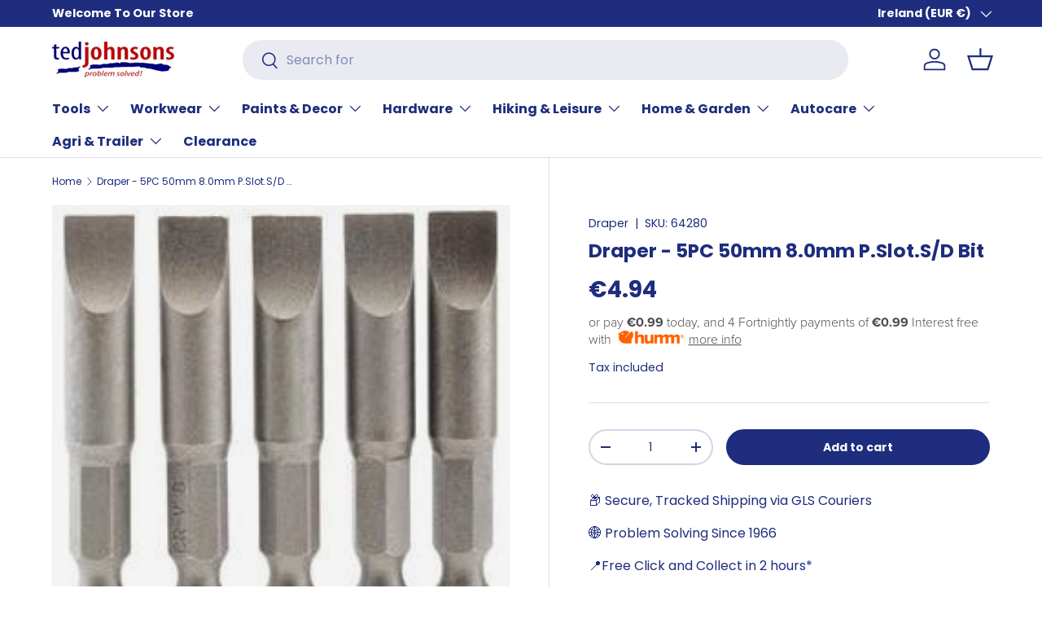

--- FILE ---
content_type: text/html; charset=utf-8
request_url: https://www.tedjohnsons.ie/products/draper-draper-5pc-50mm-8-0mm-p-slot-s-d-bit-64280
body_size: 63302
content:
<!doctype html>
<html class="no-js" lang="en" dir="ltr">
<head><meta charset="utf-8">
<meta name="viewport" content="width=device-width,initial-scale=1">
<title>Draper Draper - 5PC 50Mm 8.0Mm P.Slot.S/D Bit l TedJohnsons.ie &ndash; Ted Johnsons</title><link rel="canonical" href="https://www.tedjohnsons.ie/products/draper-draper-5pc-50mm-8-0mm-p-slot-s-d-bit-64280"><meta name="description" content="Buy the Draper Draper - 5PC 50Mm 8.0Mm P.Slot.S/D Bit now. Available for dispatch in Ireland from Ted Johnson Ltd, Naas, County Kildare, W91 XW35. Problem Solved!"><meta property="og:site_name" content="Ted Johnsons">
<meta property="og:url" content="https://www.tedjohnsons.ie/products/draper-draper-5pc-50mm-8-0mm-p-slot-s-d-bit-64280">
<meta property="og:title" content="Draper Draper - 5PC 50Mm 8.0Mm P.Slot.S/D Bit l TedJohnsons.ie">
<meta property="og:type" content="product">
<meta property="og:description" content="Buy the Draper Draper - 5PC 50Mm 8.0Mm P.Slot.S/D Bit now. Available for dispatch in Ireland from Ted Johnson Ltd, Naas, County Kildare, W91 XW35. Problem Solved!"><meta property="og:image" content="http://www.tedjohnsons.ie/cdn/shop/products/64280_50PS-5-B.jpg?crop=center&height=1200&v=1742158080&width=1200">
  <meta property="og:image:secure_url" content="https://www.tedjohnsons.ie/cdn/shop/products/64280_50PS-5-B.jpg?crop=center&height=1200&v=1742158080&width=1200">
  <meta property="og:image:width" content="250">
  <meta property="og:image:height" content="250"><meta property="og:price:amount" content="4.94">
  <meta property="og:price:currency" content="EUR"><meta name="twitter:card" content="summary_large_image">
<meta name="twitter:title" content="Draper Draper - 5PC 50Mm 8.0Mm P.Slot.S/D Bit l TedJohnsons.ie">
<meta name="twitter:description" content="Buy the Draper Draper - 5PC 50Mm 8.0Mm P.Slot.S/D Bit now. Available for dispatch in Ireland from Ted Johnson Ltd, Naas, County Kildare, W91 XW35. Problem Solved!">
<link rel="preload" href="//www.tedjohnsons.ie/cdn/shop/t/63/assets/main.css?v=39030617625032399421766071285" as="style"><style data-shopify>
@font-face {
  font-family: Poppins;
  font-weight: 400;
  font-style: normal;
  font-display: swap;
  src: url("//www.tedjohnsons.ie/cdn/fonts/poppins/poppins_n4.0ba78fa5af9b0e1a374041b3ceaadf0a43b41362.woff2") format("woff2"),
       url("//www.tedjohnsons.ie/cdn/fonts/poppins/poppins_n4.214741a72ff2596839fc9760ee7a770386cf16ca.woff") format("woff");
}
@font-face {
  font-family: Poppins;
  font-weight: 700;
  font-style: normal;
  font-display: swap;
  src: url("//www.tedjohnsons.ie/cdn/fonts/poppins/poppins_n7.56758dcf284489feb014a026f3727f2f20a54626.woff2") format("woff2"),
       url("//www.tedjohnsons.ie/cdn/fonts/poppins/poppins_n7.f34f55d9b3d3205d2cd6f64955ff4b36f0cfd8da.woff") format("woff");
}
@font-face {
  font-family: Poppins;
  font-weight: 400;
  font-style: italic;
  font-display: swap;
  src: url("//www.tedjohnsons.ie/cdn/fonts/poppins/poppins_i4.846ad1e22474f856bd6b81ba4585a60799a9f5d2.woff2") format("woff2"),
       url("//www.tedjohnsons.ie/cdn/fonts/poppins/poppins_i4.56b43284e8b52fc64c1fd271f289a39e8477e9ec.woff") format("woff");
}
@font-face {
  font-family: Poppins;
  font-weight: 700;
  font-style: italic;
  font-display: swap;
  src: url("//www.tedjohnsons.ie/cdn/fonts/poppins/poppins_i7.42fd71da11e9d101e1e6c7932199f925f9eea42d.woff2") format("woff2"),
       url("//www.tedjohnsons.ie/cdn/fonts/poppins/poppins_i7.ec8499dbd7616004e21155106d13837fff4cf556.woff") format("woff");
}
@font-face {
  font-family: Poppins;
  font-weight: 700;
  font-style: normal;
  font-display: swap;
  src: url("//www.tedjohnsons.ie/cdn/fonts/poppins/poppins_n7.56758dcf284489feb014a026f3727f2f20a54626.woff2") format("woff2"),
       url("//www.tedjohnsons.ie/cdn/fonts/poppins/poppins_n7.f34f55d9b3d3205d2cd6f64955ff4b36f0cfd8da.woff") format("woff");
}
@font-face {
  font-family: Poppins;
  font-weight: 700;
  font-style: normal;
  font-display: swap;
  src: url("//www.tedjohnsons.ie/cdn/fonts/poppins/poppins_n7.56758dcf284489feb014a026f3727f2f20a54626.woff2") format("woff2"),
       url("//www.tedjohnsons.ie/cdn/fonts/poppins/poppins_n7.f34f55d9b3d3205d2cd6f64955ff4b36f0cfd8da.woff") format("woff");
}
:root {
      --bg-color: 255 255 255 / 1.0;
      --bg-color-og: 255 255 255 / 1.0;
      --heading-color: 30 45 125;
      --text-color: 30 45 125;
      --text-color-og: 30 45 125;
      --scrollbar-color: 30 45 125;
      --link-color: 30 45 125;
      --link-color-og: 30 45 125;
      --star-color: 156 54 55;--swatch-border-color-default: 210 213 229;
        --swatch-border-color-active: 143 150 190;
        --swatch-card-size: 26px;
        --swatch-variant-picker-size: 64px;--color-scheme-1-bg: 30 45 125 / 1.0;
      --color-scheme-1-grad: linear-gradient(0deg, rgba(30, 45, 125, 1) 80%, rgba(36, 35, 125, 1) 100%, rgba(244, 244, 244, 1) 100%);
      --color-scheme-1-heading: 255 255 255;
      --color-scheme-1-text: 255 255 255;
      --color-scheme-1-btn-bg: 255 255 255;
      --color-scheme-1-btn-text: 30 45 125;
      --color-scheme-1-btn-bg-hover: 231 233 241;--color-scheme-2-bg: 30 45 125 / 1.0;
      --color-scheme-2-grad: linear-gradient(225deg, rgba(30, 45, 125, 1) 8%, rgba(41, 47, 54, 1) 56%, rgba(20, 20, 20, 1) 92%);
      --color-scheme-2-heading: 255 88 13;
      --color-scheme-2-text: 255 255 255;
      --color-scheme-2-btn-bg: 255 88 13;
      --color-scheme-2-btn-text: 255 255 255;
      --color-scheme-2-btn-bg-hover: 255 124 64;--color-scheme-3-bg: 255 88 13 / 1.0;
      --color-scheme-3-grad: linear-gradient(46deg, rgba(234, 73, 0, 1) 8%, rgba(234, 73, 0, 1) 32%, rgba(255, 88, 13, 0.88) 92%);
      --color-scheme-3-heading: 255 255 255;
      --color-scheme-3-text: 255 255 255;
      --color-scheme-3-btn-bg: 42 43 42;
      --color-scheme-3-btn-text: 98 25 121;
      --color-scheme-3-btn-bg-hover: 58 47 63;

      --drawer-bg-color: 255 255 255 / 1.0;
      --drawer-text-color: 30 45 125;

      --panel-bg-color: 244 244 244 / 1.0;
      --panel-heading-color: 30 45 125;
      --panel-text-color: 30 45 125;

      --in-stock-text-color: 13 164 74;
      --low-stock-text-color: 54 55 55;
      --very-low-stock-text-color: 227 43 43;
      --no-stock-text-color: 7 7 7;
      --no-stock-backordered-text-color: 119 119 119;

      --error-bg-color: 252 237 238;
      --error-text-color: 180 12 28;
      --success-bg-color: 232 246 234;
      --success-text-color: 44 126 63;
      --info-bg-color: 228 237 250;
      --info-text-color: 30 45 125;

      --heading-font-family: Poppins, sans-serif;
      --heading-font-style: normal;
      --heading-font-weight: 700;
      --heading-scale-start: 4;

      --navigation-font-family: Poppins, sans-serif;
      --navigation-font-style: normal;
      --navigation-font-weight: 700;--heading-text-transform: none;
--subheading-text-transform: none;
      --body-font-family: Poppins, sans-serif;
      --body-font-style: normal;
      --body-font-weight: 400;
      --body-font-size: 16;

      --section-gap: 48;
      --heading-gap: calc(8 * var(--space-unit));--grid-column-gap: 20px;--btn-bg-color: 30 45 125;
      --btn-bg-hover-color: 69 83 156;
      --btn-text-color: 255 255 255;
      --btn-bg-color-og: 30 45 125;
      --btn-text-color-og: 255 255 255;
      --btn-alt-bg-color: 30 45 125;
      --btn-alt-bg-alpha: 1.0;
      --btn-alt-text-color: 255 255 255;
      --btn-border-width: 2px;
      --btn-padding-y: 12px;

      
      --btn-border-radius: 28px;
      

      --btn-lg-border-radius: 50%;
      --btn-icon-border-radius: 50%;
      --input-with-btn-inner-radius: var(--btn-border-radius);

      --input-bg-color: 255 255 255 / 1.0;
      --input-text-color: 30 45 125;
      --input-border-width: 2px;
      --input-border-radius: 26px;
      --textarea-border-radius: 12px;
      --input-border-radius: 28px;
      --input-lg-border-radius: 34px;
      --input-bg-color-diff-3: #f7f7f7;
      --input-bg-color-diff-6: #f0f0f0;

      --modal-border-radius: 16px;
      --modal-overlay-color: 0 0 0;
      --modal-overlay-opacity: 0.4;
      --drawer-border-radius: 16px;
      --overlay-border-radius: 0px;

      --custom-label-bg-color: 13 44 84;
      --custom-label-text-color: 255 255 255;--sale-label-bg-color: 180 12 28;
      --sale-label-text-color: 255 255 255;--preorder-label-bg-color: 0 166 237;
      --preorder-label-text-color: 255 255 255;

      --collection-label-color: 0 126 18;

      --page-width: 1260px;
      --gutter-sm: 20px;
      --gutter-md: 32px;
      --gutter-lg: 64px;

      --payment-terms-bg-color: #ffffff;

      --coll-card-bg-color: #f5f5f5;
      --coll-card-border-color: #f2f2f2;

      --card-highlight-bg-color: #F9F9F9;
      --card-highlight-text-color: 85 85 85;
      --card-highlight-border-color: #E1E1E1;--card-bg-color: #ffffff;
      --card-text-color: 30 45 125;
      --card-border-color: #f2f2f2;--blend-bg-color: #f4f4f4;
        
          --aos-animate-duration: 1s;
        

        
          --aos-min-width: 0;
        
      

      --reading-width: 48em;
    }

    @media (max-width: 769px) {
      :root {
        --reading-width: 36em;
      }
    }
  </style><link rel="stylesheet" href="//www.tedjohnsons.ie/cdn/shop/t/63/assets/main.css?v=39030617625032399421766071285">
  <script src="//www.tedjohnsons.ie/cdn/shop/t/63/assets/main.js?v=76476094356780495751766071285" defer="defer"></script><link rel="preload" href="//www.tedjohnsons.ie/cdn/fonts/poppins/poppins_n4.0ba78fa5af9b0e1a374041b3ceaadf0a43b41362.woff2" as="font" type="font/woff2" crossorigin fetchpriority="high"><link rel="preload" href="//www.tedjohnsons.ie/cdn/fonts/poppins/poppins_n7.56758dcf284489feb014a026f3727f2f20a54626.woff2" as="font" type="font/woff2" crossorigin fetchpriority="high"><link rel="stylesheet" href="//www.tedjohnsons.ie/cdn/shop/t/63/assets/swatches.css?v=950694009258833671766071285" media="print" onload="this.media='all'">
    <noscript><link rel="stylesheet" href="//www.tedjohnsons.ie/cdn/shop/t/63/assets/swatches.css?v=950694009258833671766071285"></noscript><script>window.performance && window.performance.mark && window.performance.mark('shopify.content_for_header.start');</script><meta name="google-site-verification" content="PHKWS8fk3RHC78XY9N31s9LsffSkKgoUH_Q3lk-hjWY">
<meta name="facebook-domain-verification" content="h749leg7e48bjagahj67qqbh3j2s7n">
<meta id="shopify-digital-wallet" name="shopify-digital-wallet" content="/31575605386/digital_wallets/dialog">
<meta name="shopify-checkout-api-token" content="09f8c58d205df731edc95bc031d7251c">
<meta id="in-context-paypal-metadata" data-shop-id="31575605386" data-venmo-supported="false" data-environment="production" data-locale="en_US" data-paypal-v4="true" data-currency="EUR">
<link rel="alternate" type="application/json+oembed" href="https://www.tedjohnsons.ie/products/draper-draper-5pc-50mm-8-0mm-p-slot-s-d-bit-64280.oembed">
<script async="async" src="/checkouts/internal/preloads.js?locale=en-IE"></script>
<link rel="preconnect" href="https://shop.app" crossorigin="anonymous">
<script async="async" src="https://shop.app/checkouts/internal/preloads.js?locale=en-IE&shop_id=31575605386" crossorigin="anonymous"></script>
<script id="apple-pay-shop-capabilities" type="application/json">{"shopId":31575605386,"countryCode":"IE","currencyCode":"EUR","merchantCapabilities":["supports3DS"],"merchantId":"gid:\/\/shopify\/Shop\/31575605386","merchantName":"Ted Johnsons","requiredBillingContactFields":["postalAddress","email","phone"],"requiredShippingContactFields":["postalAddress","email","phone"],"shippingType":"shipping","supportedNetworks":["visa","maestro","masterCard","amex"],"total":{"type":"pending","label":"Ted Johnsons","amount":"1.00"},"shopifyPaymentsEnabled":true,"supportsSubscriptions":true}</script>
<script id="shopify-features" type="application/json">{"accessToken":"09f8c58d205df731edc95bc031d7251c","betas":["rich-media-storefront-analytics"],"domain":"www.tedjohnsons.ie","predictiveSearch":true,"shopId":31575605386,"locale":"en"}</script>
<script>var Shopify = Shopify || {};
Shopify.shop = "ted-johnsons.myshopify.com";
Shopify.locale = "en";
Shopify.currency = {"active":"EUR","rate":"1.0"};
Shopify.country = "IE";
Shopify.theme = {"name":"Jan 26","id":189707551066,"schema_name":"Enterprise","schema_version":"1.6.2","theme_store_id":1657,"role":"main"};
Shopify.theme.handle = "null";
Shopify.theme.style = {"id":null,"handle":null};
Shopify.cdnHost = "www.tedjohnsons.ie/cdn";
Shopify.routes = Shopify.routes || {};
Shopify.routes.root = "/";</script>
<script type="module">!function(o){(o.Shopify=o.Shopify||{}).modules=!0}(window);</script>
<script>!function(o){function n(){var o=[];function n(){o.push(Array.prototype.slice.apply(arguments))}return n.q=o,n}var t=o.Shopify=o.Shopify||{};t.loadFeatures=n(),t.autoloadFeatures=n()}(window);</script>
<script>
  window.ShopifyPay = window.ShopifyPay || {};
  window.ShopifyPay.apiHost = "shop.app\/pay";
  window.ShopifyPay.redirectState = null;
</script>
<script id="shop-js-analytics" type="application/json">{"pageType":"product"}</script>
<script defer="defer" async type="module" src="//www.tedjohnsons.ie/cdn/shopifycloud/shop-js/modules/v2/client.init-shop-cart-sync_BT-GjEfc.en.esm.js"></script>
<script defer="defer" async type="module" src="//www.tedjohnsons.ie/cdn/shopifycloud/shop-js/modules/v2/chunk.common_D58fp_Oc.esm.js"></script>
<script defer="defer" async type="module" src="//www.tedjohnsons.ie/cdn/shopifycloud/shop-js/modules/v2/chunk.modal_xMitdFEc.esm.js"></script>
<script type="module">
  await import("//www.tedjohnsons.ie/cdn/shopifycloud/shop-js/modules/v2/client.init-shop-cart-sync_BT-GjEfc.en.esm.js");
await import("//www.tedjohnsons.ie/cdn/shopifycloud/shop-js/modules/v2/chunk.common_D58fp_Oc.esm.js");
await import("//www.tedjohnsons.ie/cdn/shopifycloud/shop-js/modules/v2/chunk.modal_xMitdFEc.esm.js");

  window.Shopify.SignInWithShop?.initShopCartSync?.({"fedCMEnabled":true,"windoidEnabled":true});

</script>
<script>
  window.Shopify = window.Shopify || {};
  if (!window.Shopify.featureAssets) window.Shopify.featureAssets = {};
  window.Shopify.featureAssets['shop-js'] = {"shop-cart-sync":["modules/v2/client.shop-cart-sync_DZOKe7Ll.en.esm.js","modules/v2/chunk.common_D58fp_Oc.esm.js","modules/v2/chunk.modal_xMitdFEc.esm.js"],"init-fed-cm":["modules/v2/client.init-fed-cm_B6oLuCjv.en.esm.js","modules/v2/chunk.common_D58fp_Oc.esm.js","modules/v2/chunk.modal_xMitdFEc.esm.js"],"shop-cash-offers":["modules/v2/client.shop-cash-offers_D2sdYoxE.en.esm.js","modules/v2/chunk.common_D58fp_Oc.esm.js","modules/v2/chunk.modal_xMitdFEc.esm.js"],"shop-login-button":["modules/v2/client.shop-login-button_QeVjl5Y3.en.esm.js","modules/v2/chunk.common_D58fp_Oc.esm.js","modules/v2/chunk.modal_xMitdFEc.esm.js"],"pay-button":["modules/v2/client.pay-button_DXTOsIq6.en.esm.js","modules/v2/chunk.common_D58fp_Oc.esm.js","modules/v2/chunk.modal_xMitdFEc.esm.js"],"shop-button":["modules/v2/client.shop-button_DQZHx9pm.en.esm.js","modules/v2/chunk.common_D58fp_Oc.esm.js","modules/v2/chunk.modal_xMitdFEc.esm.js"],"avatar":["modules/v2/client.avatar_BTnouDA3.en.esm.js"],"init-windoid":["modules/v2/client.init-windoid_CR1B-cfM.en.esm.js","modules/v2/chunk.common_D58fp_Oc.esm.js","modules/v2/chunk.modal_xMitdFEc.esm.js"],"init-shop-for-new-customer-accounts":["modules/v2/client.init-shop-for-new-customer-accounts_C_vY_xzh.en.esm.js","modules/v2/client.shop-login-button_QeVjl5Y3.en.esm.js","modules/v2/chunk.common_D58fp_Oc.esm.js","modules/v2/chunk.modal_xMitdFEc.esm.js"],"init-shop-email-lookup-coordinator":["modules/v2/client.init-shop-email-lookup-coordinator_BI7n9ZSv.en.esm.js","modules/v2/chunk.common_D58fp_Oc.esm.js","modules/v2/chunk.modal_xMitdFEc.esm.js"],"init-shop-cart-sync":["modules/v2/client.init-shop-cart-sync_BT-GjEfc.en.esm.js","modules/v2/chunk.common_D58fp_Oc.esm.js","modules/v2/chunk.modal_xMitdFEc.esm.js"],"shop-toast-manager":["modules/v2/client.shop-toast-manager_DiYdP3xc.en.esm.js","modules/v2/chunk.common_D58fp_Oc.esm.js","modules/v2/chunk.modal_xMitdFEc.esm.js"],"init-customer-accounts":["modules/v2/client.init-customer-accounts_D9ZNqS-Q.en.esm.js","modules/v2/client.shop-login-button_QeVjl5Y3.en.esm.js","modules/v2/chunk.common_D58fp_Oc.esm.js","modules/v2/chunk.modal_xMitdFEc.esm.js"],"init-customer-accounts-sign-up":["modules/v2/client.init-customer-accounts-sign-up_iGw4briv.en.esm.js","modules/v2/client.shop-login-button_QeVjl5Y3.en.esm.js","modules/v2/chunk.common_D58fp_Oc.esm.js","modules/v2/chunk.modal_xMitdFEc.esm.js"],"shop-follow-button":["modules/v2/client.shop-follow-button_CqMgW2wH.en.esm.js","modules/v2/chunk.common_D58fp_Oc.esm.js","modules/v2/chunk.modal_xMitdFEc.esm.js"],"checkout-modal":["modules/v2/client.checkout-modal_xHeaAweL.en.esm.js","modules/v2/chunk.common_D58fp_Oc.esm.js","modules/v2/chunk.modal_xMitdFEc.esm.js"],"shop-login":["modules/v2/client.shop-login_D91U-Q7h.en.esm.js","modules/v2/chunk.common_D58fp_Oc.esm.js","modules/v2/chunk.modal_xMitdFEc.esm.js"],"lead-capture":["modules/v2/client.lead-capture_BJmE1dJe.en.esm.js","modules/v2/chunk.common_D58fp_Oc.esm.js","modules/v2/chunk.modal_xMitdFEc.esm.js"],"payment-terms":["modules/v2/client.payment-terms_Ci9AEqFq.en.esm.js","modules/v2/chunk.common_D58fp_Oc.esm.js","modules/v2/chunk.modal_xMitdFEc.esm.js"]};
</script>
<script>(function() {
  var isLoaded = false;
  function asyncLoad() {
    if (isLoaded) return;
    isLoaded = true;
    var urls = ["https:\/\/api.fastbundle.co\/scripts\/src.js?shop=ted-johnsons.myshopify.com","https:\/\/app.kiwisizing.com\/web\/js\/dist\/kiwiSizing\/plugin\/SizingPlugin.prod.js?v=330\u0026shop=ted-johnsons.myshopify.com"];
    for (var i = 0; i < urls.length; i++) {
      var s = document.createElement('script');
      s.type = 'text/javascript';
      s.async = true;
      s.src = urls[i];
      var x = document.getElementsByTagName('script')[0];
      x.parentNode.insertBefore(s, x);
    }
  };
  if(window.attachEvent) {
    window.attachEvent('onload', asyncLoad);
  } else {
    window.addEventListener('load', asyncLoad, false);
  }
})();</script>
<script id="__st">var __st={"a":31575605386,"offset":0,"reqid":"3c8cfa86-c8bc-40b8-9dbf-696eca74c303-1769111804","pageurl":"www.tedjohnsons.ie\/products\/draper-draper-5pc-50mm-8-0mm-p-slot-s-d-bit-64280","u":"45fe603d140d","p":"product","rtyp":"product","rid":5292408701066};</script>
<script>window.ShopifyPaypalV4VisibilityTracking = true;</script>
<script id="captcha-bootstrap">!function(){'use strict';const t='contact',e='account',n='new_comment',o=[[t,t],['blogs',n],['comments',n],[t,'customer']],c=[[e,'customer_login'],[e,'guest_login'],[e,'recover_customer_password'],[e,'create_customer']],r=t=>t.map((([t,e])=>`form[action*='/${t}']:not([data-nocaptcha='true']) input[name='form_type'][value='${e}']`)).join(','),a=t=>()=>t?[...document.querySelectorAll(t)].map((t=>t.form)):[];function s(){const t=[...o],e=r(t);return a(e)}const i='password',u='form_key',d=['recaptcha-v3-token','g-recaptcha-response','h-captcha-response',i],f=()=>{try{return window.sessionStorage}catch{return}},m='__shopify_v',_=t=>t.elements[u];function p(t,e,n=!1){try{const o=window.sessionStorage,c=JSON.parse(o.getItem(e)),{data:r}=function(t){const{data:e,action:n}=t;return t[m]||n?{data:e,action:n}:{data:t,action:n}}(c);for(const[e,n]of Object.entries(r))t.elements[e]&&(t.elements[e].value=n);n&&o.removeItem(e)}catch(o){console.error('form repopulation failed',{error:o})}}const l='form_type',E='cptcha';function T(t){t.dataset[E]=!0}const w=window,h=w.document,L='Shopify',v='ce_forms',y='captcha';let A=!1;((t,e)=>{const n=(g='f06e6c50-85a8-45c8-87d0-21a2b65856fe',I='https://cdn.shopify.com/shopifycloud/storefront-forms-hcaptcha/ce_storefront_forms_captcha_hcaptcha.v1.5.2.iife.js',D={infoText:'Protected by hCaptcha',privacyText:'Privacy',termsText:'Terms'},(t,e,n)=>{const o=w[L][v],c=o.bindForm;if(c)return c(t,g,e,D).then(n);var r;o.q.push([[t,g,e,D],n]),r=I,A||(h.body.append(Object.assign(h.createElement('script'),{id:'captcha-provider',async:!0,src:r})),A=!0)});var g,I,D;w[L]=w[L]||{},w[L][v]=w[L][v]||{},w[L][v].q=[],w[L][y]=w[L][y]||{},w[L][y].protect=function(t,e){n(t,void 0,e),T(t)},Object.freeze(w[L][y]),function(t,e,n,w,h,L){const[v,y,A,g]=function(t,e,n){const i=e?o:[],u=t?c:[],d=[...i,...u],f=r(d),m=r(i),_=r(d.filter((([t,e])=>n.includes(e))));return[a(f),a(m),a(_),s()]}(w,h,L),I=t=>{const e=t.target;return e instanceof HTMLFormElement?e:e&&e.form},D=t=>v().includes(t);t.addEventListener('submit',(t=>{const e=I(t);if(!e)return;const n=D(e)&&!e.dataset.hcaptchaBound&&!e.dataset.recaptchaBound,o=_(e),c=g().includes(e)&&(!o||!o.value);(n||c)&&t.preventDefault(),c&&!n&&(function(t){try{if(!f())return;!function(t){const e=f();if(!e)return;const n=_(t);if(!n)return;const o=n.value;o&&e.removeItem(o)}(t);const e=Array.from(Array(32),(()=>Math.random().toString(36)[2])).join('');!function(t,e){_(t)||t.append(Object.assign(document.createElement('input'),{type:'hidden',name:u})),t.elements[u].value=e}(t,e),function(t,e){const n=f();if(!n)return;const o=[...t.querySelectorAll(`input[type='${i}']`)].map((({name:t})=>t)),c=[...d,...o],r={};for(const[a,s]of new FormData(t).entries())c.includes(a)||(r[a]=s);n.setItem(e,JSON.stringify({[m]:1,action:t.action,data:r}))}(t,e)}catch(e){console.error('failed to persist form',e)}}(e),e.submit())}));const S=(t,e)=>{t&&!t.dataset[E]&&(n(t,e.some((e=>e===t))),T(t))};for(const o of['focusin','change'])t.addEventListener(o,(t=>{const e=I(t);D(e)&&S(e,y())}));const B=e.get('form_key'),M=e.get(l),P=B&&M;t.addEventListener('DOMContentLoaded',(()=>{const t=y();if(P)for(const e of t)e.elements[l].value===M&&p(e,B);[...new Set([...A(),...v().filter((t=>'true'===t.dataset.shopifyCaptcha))])].forEach((e=>S(e,t)))}))}(h,new URLSearchParams(w.location.search),n,t,e,['guest_login'])})(!0,!0)}();</script>
<script integrity="sha256-4kQ18oKyAcykRKYeNunJcIwy7WH5gtpwJnB7kiuLZ1E=" data-source-attribution="shopify.loadfeatures" defer="defer" src="//www.tedjohnsons.ie/cdn/shopifycloud/storefront/assets/storefront/load_feature-a0a9edcb.js" crossorigin="anonymous"></script>
<script crossorigin="anonymous" defer="defer" src="//www.tedjohnsons.ie/cdn/shopifycloud/storefront/assets/shopify_pay/storefront-65b4c6d7.js?v=20250812"></script>
<script data-source-attribution="shopify.dynamic_checkout.dynamic.init">var Shopify=Shopify||{};Shopify.PaymentButton=Shopify.PaymentButton||{isStorefrontPortableWallets:!0,init:function(){window.Shopify.PaymentButton.init=function(){};var t=document.createElement("script");t.src="https://www.tedjohnsons.ie/cdn/shopifycloud/portable-wallets/latest/portable-wallets.en.js",t.type="module",document.head.appendChild(t)}};
</script>
<script data-source-attribution="shopify.dynamic_checkout.buyer_consent">
  function portableWalletsHideBuyerConsent(e){var t=document.getElementById("shopify-buyer-consent"),n=document.getElementById("shopify-subscription-policy-button");t&&n&&(t.classList.add("hidden"),t.setAttribute("aria-hidden","true"),n.removeEventListener("click",e))}function portableWalletsShowBuyerConsent(e){var t=document.getElementById("shopify-buyer-consent"),n=document.getElementById("shopify-subscription-policy-button");t&&n&&(t.classList.remove("hidden"),t.removeAttribute("aria-hidden"),n.addEventListener("click",e))}window.Shopify?.PaymentButton&&(window.Shopify.PaymentButton.hideBuyerConsent=portableWalletsHideBuyerConsent,window.Shopify.PaymentButton.showBuyerConsent=portableWalletsShowBuyerConsent);
</script>
<script data-source-attribution="shopify.dynamic_checkout.cart.bootstrap">document.addEventListener("DOMContentLoaded",(function(){function t(){return document.querySelector("shopify-accelerated-checkout-cart, shopify-accelerated-checkout")}if(t())Shopify.PaymentButton.init();else{new MutationObserver((function(e,n){t()&&(Shopify.PaymentButton.init(),n.disconnect())})).observe(document.body,{childList:!0,subtree:!0})}}));
</script>
<script id='scb4127' type='text/javascript' async='' src='https://www.tedjohnsons.ie/cdn/shopifycloud/privacy-banner/storefront-banner.js'></script><link id="shopify-accelerated-checkout-styles" rel="stylesheet" media="screen" href="https://www.tedjohnsons.ie/cdn/shopifycloud/portable-wallets/latest/accelerated-checkout-backwards-compat.css" crossorigin="anonymous">
<style id="shopify-accelerated-checkout-cart">
        #shopify-buyer-consent {
  margin-top: 1em;
  display: inline-block;
  width: 100%;
}

#shopify-buyer-consent.hidden {
  display: none;
}

#shopify-subscription-policy-button {
  background: none;
  border: none;
  padding: 0;
  text-decoration: underline;
  font-size: inherit;
  cursor: pointer;
}

#shopify-subscription-policy-button::before {
  box-shadow: none;
}

      </style>
<script id="sections-script" data-sections="header,footer" defer="defer" src="//www.tedjohnsons.ie/cdn/shop/t/63/compiled_assets/scripts.js?v=46956"></script>
<script>window.performance && window.performance.mark && window.performance.mark('shopify.content_for_header.end');</script>

    <script src="//www.tedjohnsons.ie/cdn/shop/t/63/assets/animate-on-scroll.js?v=15249566486942820451766071285" defer="defer"></script>
    <link rel="stylesheet" href="//www.tedjohnsons.ie/cdn/shop/t/63/assets/animate-on-scroll.css?v=116194678796051782541766071285">
  

  <script>document.documentElement.className = document.documentElement.className.replace('no-js', 'js');</script><!-- CC Custom Head Start --><!-- CC Custom Head End --><!-- BEGIN app block: shopify://apps/klaviyo-email-marketing-sms/blocks/klaviyo-onsite-embed/2632fe16-c075-4321-a88b-50b567f42507 -->












  <script async src="https://static.klaviyo.com/onsite/js/WM7YAm/klaviyo.js?company_id=WM7YAm"></script>
  <script>!function(){if(!window.klaviyo){window._klOnsite=window._klOnsite||[];try{window.klaviyo=new Proxy({},{get:function(n,i){return"push"===i?function(){var n;(n=window._klOnsite).push.apply(n,arguments)}:function(){for(var n=arguments.length,o=new Array(n),w=0;w<n;w++)o[w]=arguments[w];var t="function"==typeof o[o.length-1]?o.pop():void 0,e=new Promise((function(n){window._klOnsite.push([i].concat(o,[function(i){t&&t(i),n(i)}]))}));return e}}})}catch(n){window.klaviyo=window.klaviyo||[],window.klaviyo.push=function(){var n;(n=window._klOnsite).push.apply(n,arguments)}}}}();</script>

  
    <script id="viewed_product">
      if (item == null) {
        var _learnq = _learnq || [];

        var MetafieldReviews = null
        var MetafieldYotpoRating = null
        var MetafieldYotpoCount = null
        var MetafieldLooxRating = null
        var MetafieldLooxCount = null
        var okendoProduct = null
        var okendoProductReviewCount = null
        var okendoProductReviewAverageValue = null
        try {
          // The following fields are used for Customer Hub recently viewed in order to add reviews.
          // This information is not part of __kla_viewed. Instead, it is part of __kla_viewed_reviewed_items
          MetafieldReviews = {};
          MetafieldYotpoRating = null
          MetafieldYotpoCount = null
          MetafieldLooxRating = null
          MetafieldLooxCount = null

          okendoProduct = null
          // If the okendo metafield is not legacy, it will error, which then requires the new json formatted data
          if (okendoProduct && 'error' in okendoProduct) {
            okendoProduct = null
          }
          okendoProductReviewCount = okendoProduct ? okendoProduct.reviewCount : null
          okendoProductReviewAverageValue = okendoProduct ? okendoProduct.reviewAverageValue : null
        } catch (error) {
          console.error('Error in Klaviyo onsite reviews tracking:', error);
        }

        var item = {
          Name: "Draper - 5PC 50mm 8.0mm P.Slot.S\/D Bit",
          ProductID: 5292408701066,
          Categories: ["Best selling products","Best Selling Products","Draper Tools","Drill Bits","New products","Newest Products"],
          ImageURL: "https://www.tedjohnsons.ie/cdn/shop/products/64280_50PS-5-B_grande.jpg?v=1742158080",
          URL: "https://www.tedjohnsons.ie/products/draper-draper-5pc-50mm-8-0mm-p-slot-s-d-bit-64280",
          Brand: "Draper",
          Price: "€4.94",
          Value: "4.94",
          CompareAtPrice: "€0.00"
        };
        _learnq.push(['track', 'Viewed Product', item]);
        _learnq.push(['trackViewedItem', {
          Title: item.Name,
          ItemId: item.ProductID,
          Categories: item.Categories,
          ImageUrl: item.ImageURL,
          Url: item.URL,
          Metadata: {
            Brand: item.Brand,
            Price: item.Price,
            Value: item.Value,
            CompareAtPrice: item.CompareAtPrice
          },
          metafields:{
            reviews: MetafieldReviews,
            yotpo:{
              rating: MetafieldYotpoRating,
              count: MetafieldYotpoCount,
            },
            loox:{
              rating: MetafieldLooxRating,
              count: MetafieldLooxCount,
            },
            okendo: {
              rating: okendoProductReviewAverageValue,
              count: okendoProductReviewCount,
            }
          }
        }]);
      }
    </script>
  




  <script>
    window.klaviyoReviewsProductDesignMode = false
  </script>







<!-- END app block --><!-- BEGIN app block: shopify://apps/fbp-fast-bundle/blocks/fast_bundle/9e87fbe2-9041-4c23-acf5-322413994cef -->
  <!-- BEGIN app snippet: fast_bundle -->




<script>
    if (Math.random() < 0.05) {
      window.FastBundleRenderTimestamp = Date.now();
    }
    const newBaseUrl = 'https://sdk.fastbundle.co'
    const apiURL = 'https://api.fastbundle.co'
    const rbrAppUrl = `${newBaseUrl}/{version}/main.min.js`
    const rbrVendorUrl = `${newBaseUrl}/{version}/vendor.js`
    const rbrCartUrl = `${apiURL}/scripts/cart.js`
    const rbrStyleUrl = `${newBaseUrl}/{version}/main.min.css`

    const legacyRbrAppUrl = `${apiURL}/react-src/static/js/main.min.js`
    const legacyRbrStyleUrl = `${apiURL}/react-src/static/css/main.min.css`

    const previousScriptLoaded = Boolean(document.querySelectorAll(`script[src*="${newBaseUrl}"]`).length)
    const previousLegacyScriptLoaded = Boolean(document.querySelectorAll(`script[src*="${legacyRbrAppUrl}"]`).length)

    if (!(previousScriptLoaded || previousLegacyScriptLoaded)) {
        const FastBundleConf = {"enable_bap_modal":false,"frontend_version":"1.22.09","storefront_record_submitted":true,"use_shopify_prices":false,"currencies":[{"id":1576307302,"code":"EUR","conversion_fee":1.0,"roundup_number":0.95,"rounding_enabled":true},{"id":1576307303,"code":"GBP","conversion_fee":1.0,"roundup_number":0.0,"rounding_enabled":true}],"is_active":true,"override_product_page_forms":true,"allow_funnel":true,"translations":[],"pid":"","bap_ids":[10568112079194,10145808941402,10659003367770,10608986554714,10659013493082,10152879161690,10554080199002,9908696416602,10658959130970,10658947826010,10658839396698,10066892521818,10293085012314,9908639203674,10658970960218,10571516019034,10571363680602,10202412974426,10292896596314,10658987278682,10659027648858,10152765096282,10145931657562,10568130560346,9908517667162,9908614758746,9909592588634,9908408418650,9908384235866,9908623376730,10067053871450,10299151384922,9909653897562,10066873745754,9908646019418,10066972672346,9916905619802,9884519268698,9845380776282,9874392940890,9874347524442,9874524504410,10006012821850,10005971992922,10066825085274,9916928590170,10554034946394,9828838441306,9827268854106,9916941566298,9874481643866,9916972958042,9975978197338,10536430764378,10540035834202,10526927225178,10066980045146,10146528199002,10066935742810,10257171677530,10571387240794,10257470357850,10410363191642,9975771136346,10257550672218,9916964536666,9867984503130,10568122597722,10568078557530,10543301362010,10066900517210,9868124160346,9874201477466,10066920931674,9854596219226,10531868836186,10567946928474,10146228699482,10432557973850,10257573511514,9829251055962,10410782490970,10257225023834,10145887125850,10067009831258,10257288692058,10146181579098,10555206500698,9854296490330,10257336467802,10257381949786,10536591524186,10146021507418,10257560273242,9701113004378,9874616877402,10527220466010,10554058244442,10536447410522,10529947058522,10410395337050,10257532158298,10555046625626,10435741122906,10410715971930,10432587727194,10410798842202,10448283402586,10527280693594,10539655397722,10527286493530,10410765255002,10410443178330,10555056390490,10560980648282,10526953832794,10527661785434,10555188117850,10539686035802,10527668175194],"active_bundles_count":10,"use_color_swatch":false,"use_shop_price":false,"dropdown_color_swatch":true,"option_config":null,"enable_subscriptions":false,"has_fbt_bundle":false,"use_shopify_function_discount":true,"use_bundle_builder_modal":true,"use_cart_hidden_attributes":true,"bap_override_fetch":false,"invalid_bap_override_fetch":false,"volume_discount_add_on_override_fetch":false,"pmm_new_design":false,"merged_mix_and_match":false,"change_vd_product_picture":false,"buy_it_now":true,"rgn":800154,"baps":{"10568112079194":{"bundle_id":442856,"variant_id":52878959018330,"handle":"snickers-christmas-essentials-kit","type":"multi","use_cart_transform":false},"10145808941402":{"bundle_id":329997,"variant_id":50952909390170,"handle":"snickers-spring-workwear-bundle-50th-anniversary-limited-edition-trousers-hoodie-for-149","type":"multi","use_cart_transform":false},"10659003367770":{"bundle_id":457373,"variant_id":53223598457178,"handle":"portwest-dx4-stretch-trouser-deal","type":"multi","use_cart_transform":false},"10608986554714":{"bundle_id":446808,"variant_id":53008048423258,"handle":"snickers-149-christmas-deal","type":"multi","use_cart_transform":false},"10659013493082":{"bundle_id":457377,"variant_id":53223624212826,"handle":"helly-hansen-workwear-kit","type":"multi","use_cart_transform":false},"10152879161690":{"bundle_id":332112,"variant_id":50989765230938,"handle":"dulux-weathershield-brilliant-white-masonry-paint-10l","type":"multi","use_cart_transform":false},"10554080199002":{"bundle_id":437846,"variant_id":52810525901146,"handle":"snickers-8101-jacket-deal-black-friday","type":"multi","use_cart_transform":false},"9908696416602":{"bundle_id":274968,"variant_id":49972577534298,"handle":"solid-gear-essence-adapt-boots-with-free-2502-t-shirt-9214-socks","type":"multi","use_cart_transform":false},"10658959130970":{"bundle_id":457364,"variant_id":53223137149274,"handle":"snickers-8101-jacket-deal-january-2026","type":"multi","use_cart_transform":false},"10658947826010":{"bundle_id":457360,"variant_id":53223099007322,"handle":"snickers-double-trouser-deal-1","type":"multi","use_cart_transform":false},"10658839396698":{"bundle_id":457352,"variant_id":53222756385114,"handle":"snickers-149-deal","type":"multi","use_cart_transform":false},"10066892521818":{"bundle_id":313658,"variant_id":50638436139354,"handle":"spring-snickers-full-stretch-deal","type":"multi","use_cart_transform":false},"10293085012314":{"bundle_id":369590,"variant_id":51690841375066,"handle":"snickers-t-shirt-deal","type":"multi","use_cart_transform":false},"9908639203674":{"bundle_id":274922,"variant_id":49966024524122,"handle":"snickers-6251-trousers-bonus-pack","type":"multi","use_cart_transform":false},"10658970960218":{"bundle_id":457366,"variant_id":53223257801050,"handle":"snickers-double-2894-logo-hoodie","type":"multi","use_cart_transform":false},"10571516019034":{"bundle_id":443916,"variant_id":52899580445018,"handle":"helly-hansen-workwear-christmas-kit","type":"multi","use_cart_transform":false},"10571363680602":{"bundle_id":443853,"variant_id":52898004107610,"handle":"snickers-christmas-double-2894-logo-hoodie-deal","type":"multi","use_cart_transform":false},"10202412974426":{"bundle_id":347943,"variant_id":51266124349786,"handle":"dulux-10l-weathershield-exterior-colours-10l-2-for-150","type":"multi","use_cart_transform":false},"10292896596314":{"bundle_id":369475,"variant_id":51689690366298,"handle":"snickers-hoodie-deal","type":"multi","use_cart_transform":false},"10658987278682":{"bundle_id":457369,"variant_id":53223457161562,"handle":"apache-bancroft-kit-jan-26","type":"multi","use_cart_transform":false},"10659027648858":{"bundle_id":457380,"variant_id":53223770259802,"handle":"tuffstuff-softshell-jacket-kit-jan-26","type":"multi","use_cart_transform":false},"10152765096282":{"bundle_id":332066,"variant_id":50988868927834,"handle":"buy-2-dulux-weathershield-colours-for-just-159","type":"multi","use_cart_transform":false},"10145931657562":{"bundle_id":330013,"variant_id":50953703424346,"handle":"spring-deal-buy-2-snickers-2899-classic-logo-hoodies-for-99","type":"multi","use_cart_transform":false},"10568130560346":{"bundle_id":442885,"variant_id":52879050178906,"handle":"snickers-all-rounder-christmas-kit","type":"multi","use_cart_transform":false},"9908517667162":{"bundle_id":274866,"variant_id":49965178192218,"handle":"snickers-6201-trousers-bonus-pack","type":"multi","use_cart_transform":false},"9908614758746":{"bundle_id":274904,"variant_id":49965801800026,"handle":"snickers-6214-trousers-bonus-pack","type":"multi","use_cart_transform":false},"9909592588634":{"bundle_id":275487,"variant_id":49973375500634,"handle":"blaklader-1750-craftsman-trousers-with-stretch-free-travel-mug","type":"multi","use_cart_transform":false},"9908408418650":{"bundle_id":274812,"variant_id":49964263932250,"handle":"snickers-3211-trousers-bonus-pack","type":"multi","use_cart_transform":false},"9908384235866":{"bundle_id":274795,"variant_id":49964081152346,"handle":"6241-trousers-bonus-pack","type":"multi","use_cart_transform":false},"9908623376730":{"bundle_id":274913,"variant_id":49965906690394,"handle":"snickers-6243-hi-vis-trousers-bonus-pack","type":"multi","use_cart_transform":false},"10067053871450":{"bundle_id":313698,"variant_id":50638914519386,"handle":"snickers-1158-jacket-deal","type":"multi","use_cart_transform":false},"10299151384922":{"bundle_id":371451,"variant_id":51720925774170,"handle":"snickers-6271-trouser-bundle-deal","type":"multi","use_cart_transform":false},"9909653897562":{"bundle_id":275537,"variant_id":49973835497818,"handle":"portwest-dx440-trouser-get-free-portwest-kneepads","type":"multi","use_cart_transform":false},"10066873745754":{"bundle_id":313653,"variant_id":50638324957530,"handle":"spring-snickers-2894-double-hoodie-deal","type":"multi","use_cart_transform":false},"9908646019418":{"bundle_id":274933,"variant_id":49966086717786,"handle":"snickers-6801-trousers-bonus-pack","type":"multi","use_cart_transform":false},"10066972672346":{"bundle_id":313676,"variant_id":50638647099738,"handle":"spring-blaklader-1750-free-mug-deal","type":"multi","use_cart_transform":false},"9916905619802":{"bundle_id":277117,"variant_id":50001560666458,"handle":"snickers-workwear-trouser-deal","type":"multi","use_cart_transform":false},"9884519268698":{"bundle_id":267113,"variant_id":49827202236762,"handle":"helly-hansen-work-ready-bundle","type":"multi","use_cart_transform":false},"9845380776282":{"bundle_id":259172,"variant_id":49688510202202,"handle":"metabo-pickmix-18v-bundle","type":"multi","use_cart_transform":false},"9874392940890":{"bundle_id":264646,"variant_id":49791539151194,"handle":"blaklader-winter-jacket-kit","type":"multi","use_cart_transform":false},"9874347524442":{"bundle_id":264630,"variant_id":49791392547162,"handle":"snickers-ultimate-winter-bundle","type":"multi","use_cart_transform":false},"9874524504410":{"bundle_id":264708,"variant_id":49791983878490,"handle":"tuffstuff-kids-kit","type":"multi","use_cart_transform":false},"10006012821850":{"bundle_id":299569,"variant_id":50404700750170,"handle":"snickers-2894-dounble-hoodie-deal","type":"multi","use_cart_transform":false},"10005971992922":{"bundle_id":299559,"variant_id":50404499554650,"handle":"snickers-149-workwear-deal","type":"multi","use_cart_transform":false},"10066825085274":{"bundle_id":313649,"variant_id":50637965328730,"handle":"snickers-159-workwear-deal","type":"multi","use_cart_transform":false},"9916928590170":{"bundle_id":277158,"variant_id":50001692262746,"handle":"tuffstuff-junior-workwear-bundle","type":"multi","use_cart_transform":false},"10554034946394":{"bundle_id":437822,"variant_id":52810095657306,"handle":"snickers-saver-kit-black-friday","type":"multi","use_cart_transform":false},"9828838441306":{"bundle_id":255843,"variant_id":49623815422298,"handle":"snickers-1158-winter-jacket-free-snickers-aw2024-campaign-hoodie-9305-gloves","type":"multi","use_cart_transform":false},"9827268854106":{"bundle_id":255413,"variant_id":49617808261466,"handle":"snicker-bundle-1158","type":"multi","use_cart_transform":false},"9916941566298":{"bundle_id":277161,"variant_id":50001766285658,"handle":"blaklader-1750-free-mug-deal","type":"multi","use_cart_transform":false},"9874481643866":{"bundle_id":264683,"variant_id":49791784583514,"handle":"tuffstuff-essentials-kit","type":"multi","use_cart_transform":false},"9916972958042":{"bundle_id":277175,"variant_id":50001982095706,"handle":"helly-hansen-oxford-trouser-deal","type":"multi","use_cart_transform":false},"9975978197338":{"bundle_id":293226,"variant_id":50274544288090,"handle":"snickers-full-stretch-deal","type":"multi","use_cart_transform":false},"10536430764378":{"bundle_id":433006,"variant_id":52735388811610,"handle":"tuffstuff-essentials-kit-2","type":"multi","use_cart_transform":false},"10540035834202":{"bundle_id":433641,"variant_id":52749571096922,"handle":"snickers-8101-jacket-deal-www25","type":"multi","use_cart_transform":false},"10526927225178":{"bundle_id":429281,"variant_id":52692717764954,"handle":"snickers-pro-kit-www25","type":"multi","use_cart_transform":false},"10066980045146":{"bundle_id":313679,"variant_id":50638688190810,"handle":"spring-tuffstuff-junior-workwear-bundle","type":"multi","use_cart_transform":false},"10146528199002":{"bundle_id":330170,"variant_id":50957256261978,"handle":"mix-match-53","type":"multi","use_cart_transform":false},"10066935742810":{"bundle_id":313670,"variant_id":50638532247898,"handle":"spring-helly-hansen-work-ready-bundle-1","type":"multi","use_cart_transform":false},"10257171677530":{"bundle_id":357711,"variant_id":51482272039258,"handle":"snickers-seasons-workwear-deal","type":"multi","use_cart_transform":false},"10571387240794":{"bundle_id":443867,"variant_id":52898153955674,"handle":"portwest-dx4-stretch-trouser-christmas-deal","type":"multi","use_cart_transform":false},"10257470357850":{"bundle_id":357785,"variant_id":51484251488602,"handle":"apache-footwear-deals","type":"multi","use_cart_transform":false},"10410363191642":{"bundle_id":399781,"variant_id":52219219935578,"handle":"snickers-autumn-hoodie-deal","type":"multi","use_cart_transform":false},"9975771136346":{"bundle_id":293119,"variant_id":50273518977370,"handle":"snickers-8101-jacket-deal","type":"multi","use_cart_transform":false},"10257550672218":{"bundle_id":357811,"variant_id":51484965470554,"handle":"tuffstuff-essentials-kit-1","type":"multi","use_cart_transform":false},"9916964536666":{"bundle_id":277171,"variant_id":50001942348122,"handle":"snickers-ultimate-deal","type":"multi","use_cart_transform":false},"9867984503130":{"bundle_id":263628,"variant_id":49767533805914,"handle":"snickers-double-deal","type":"multi","use_cart_transform":false},"10568122597722":{"bundle_id":442875,"variant_id":52879019114842,"handle":"snickers-8101-jacket-christmas-deal","type":"multi","use_cart_transform":false},"10568078557530":{"bundle_id":442818,"variant_id":52878700151130,"handle":"snickers-christmas-double-trouser-deal","type":"multi","use_cart_transform":false},"10543301362010":{"bundle_id":434620,"variant_id":52759214162266,"handle":"tegera-517-black-winter-lined-waterproof-gloves-2-for-20","type":"multi","use_cart_transform":false},"10066900517210":{"bundle_id":313660,"variant_id":50638457274714,"handle":"spring-snickers-8101-jacket-deal","type":"multi","use_cart_transform":false},"9868124160346":{"bundle_id":263676,"variant_id":49768012382554,"handle":"snickers-winter-essentials-pack","type":"multi","use_cart_transform":false},"9874201477466":{"bundle_id":264561,"variant_id":49790904205658,"handle":"snickers-pro-comfort-kit","type":"multi","use_cart_transform":false},"10066920931674":{"bundle_id":313666,"variant_id":50638500069722,"handle":"spring-snickers-awc-2024-double-hoodie-deal","type":"multi","use_cart_transform":false},"9854596219226":{"bundle_id":261004,"variant_id":49721140838746,"handle":"mix-match-8","type":"multi","use_cart_transform":false},"10531868836186":{"bundle_id":431228,"variant_id":52712266465626,"handle":"snickers-trouser-offer-free-t-shirt-belt","type":"multi","use_cart_transform":false},"10567946928474":{"bundle_id":442743,"variant_id":52877683294554,"handle":"snickers-saver-kit-for-christmas","type":"multi","use_cart_transform":false},"10146228699482":{"bundle_id":330101,"variant_id":50955876237658,"handle":"apache-footwear-bundle-deals","type":"multi","use_cart_transform":false},"10432557973850":{"bundle_id":405181,"variant_id":52309314961754,"handle":"apache-autumn-footwear-deals","type":"multi","use_cart_transform":false},"10257573511514":{"bundle_id":357823,"variant_id":51485147595098,"handle":"snickers-trouser-t-shirt-deal","type":"multi","use_cart_transform":false},"9829251055962":{"bundle_id":255866,"variant_id":49624593891674,"handle":"snickers-all-round-stretch-trousers-twin-pack-with-free-t-shirt","type":"multi","use_cart_transform":false},"10410782490970":{"bundle_id":399870,"variant_id":52220646752602,"handle":"snickers-hi-vis-autumn-jacket-deal","type":"multi","use_cart_transform":false},"10257225023834":{"bundle_id":357725,"variant_id":51482855145818,"handle":"snickers-double-trouser-deal","type":"multi","use_cart_transform":false},"10145887125850":{"bundle_id":330010,"variant_id":50953362637146,"handle":"snickers-spring-workwear-bundle-50th-anniversary-limited-edition-with-snickers-6271-allroundwork-full-stretch-trousers","type":"multi","use_cart_transform":false},"10067009831258":{"bundle_id":313692,"variant_id":50638817952090,"handle":"snickers-trousers-double-deal","type":"multi","use_cart_transform":false},"10257288692058":{"bundle_id":357739,"variant_id":51483320090970,"handle":"snickers-6141-shorts-limited-edition-t-shirt-deal","type":"multi","use_cart_transform":false},"10146181579098":{"bundle_id":330093,"variant_id":50955647418714,"handle":"solid-gear-footwear-bundle-deals","type":"multi","use_cart_transform":false},"10555206500698":{"bundle_id":438206,"variant_id":52815294366042,"handle":"helly-hansen-work-ready-bundle-black-friday","type":"multi","use_cart_transform":false},"9854296490330":{"bundle_id":260915,"variant_id":49719757930842,"handle":"mix-match-6","type":"multi","use_cart_transform":false},"10257336467802":{"bundle_id":357749,"variant_id":51483618050394,"handle":"solid-gear-footwear-deals","type":"multi","use_cart_transform":false},"10257381949786":{"bundle_id":357775,"variant_id":51483940847962,"handle":"helly-hansen-work-ready-bundle-1","type":"multi","use_cart_transform":false},"10536591524186":{"bundle_id":433042,"variant_id":52738416804186,"handle":"portwest-dx4-stretch-trouser","type":"multi","use_cart_transform":false},"10146021507418":{"bundle_id":330041,"variant_id":50954646356314,"handle":"snicker-6141-shorts-limited-editing-t-shirt-bundle-deal","type":"multi","use_cart_transform":false},"10257560273242":{"bundle_id":357817,"variant_id":51485055287642,"handle":"snickers-6271-trouser-deal","type":"multi","use_cart_transform":false},"9701113004378":{"bundle_id":237758,"variant_id":49261341671770,"handle":"bap-bb015dda-1b71-406a-a36a-21fd3e37e6d9","type":"multi","use_cart_transform":false},"9874616877402":{"bundle_id":264756,"variant_id":49792298320218,"handle":"tuffstuff-winter-jacket-kit","type":"multi","use_cart_transform":false},"10527220466010":{"bundle_id":429341,"variant_id":52693762605402,"handle":"snickers-double-trousers-deal","type":"multi","use_cart_transform":false},"10554058244442":{"bundle_id":437837,"variant_id":52810260054362,"handle":"snickers-essentials-kit-black-friday","type":"multi","use_cart_transform":false},"10536447410522":{"bundle_id":433018,"variant_id":52736296747354,"handle":"tuffstuff-softshell-jacket-kit-1","type":"multi","use_cart_transform":false},"10529947058522":{"bundle_id":430371,"variant_id":52703415206234,"handle":"snickers-ultimate-bundle","type":"multi","use_cart_transform":false},"10410395337050":{"bundle_id":399799,"variant_id":52219436433754,"handle":"snickers-autumn-1158-jacket-deal","type":"multi","use_cart_transform":false},"10257532158298":{"bundle_id":357802,"variant_id":51484829253978,"handle":"blaklader-1750-deals","type":"multi","use_cart_transform":false},"10555046625626":{"bundle_id":438182,"variant_id":52814659813722,"handle":"snickers-all-rounder-kit-black-friday","type":"multi","use_cart_transform":false},"10435741122906":{"bundle_id":406384,"variant_id":52325252596058,"handle":"snickers-6271-trouser-deal-1","type":"multi","use_cart_transform":false},"10410715971930":{"bundle_id":399864,"variant_id":52220461121882,"handle":"snickers-8101-autumn-jacket-deal","type":"multi","use_cart_transform":false},"10432587727194":{"bundle_id":405192,"variant_id":52309438628186,"handle":"solid-gear-autumn-footwear-deal","type":"multi","use_cart_transform":false},"10410798842202":{"bundle_id":399873,"variant_id":52220703867226,"handle":"snickers-8101-limited-edition-hoodie-jacket-deal","type":"multi","use_cart_transform":false},"10448283402586":{"bundle_id":410746,"variant_id":52389112643930,"handle":"snickers-autumn-6218-trouser-deal","type":"multi","use_cart_transform":false},"10527280693594":{"bundle_id":429371,"variant_id":52693972222298,"handle":"helly-hansen-work-ready-bundle-www25","type":"multi","use_cart_transform":false},"10539655397722":{"bundle_id":433619,"variant_id":52748766216538,"handle":"solid-gear-footwear-deal","type":"multi","use_cart_transform":false},"10527286493530":{"bundle_id":429374,"variant_id":52693989163354,"handle":"tuffstuff-kids-kit-1","type":"multi","use_cart_transform":false},"10410765255002":{"bundle_id":399868,"variant_id":52220530884954,"handle":"snickers-6241-trousers-deals","type":"multi","use_cart_transform":false},"10410443178330":{"bundle_id":399806,"variant_id":52219563016538,"handle":"snickers-autumn-double-trousers-deal","type":"multi","use_cart_transform":false},"10555056390490":{"bundle_id":438191,"variant_id":52814751236442,"handle":"double-snickers-2894-logo-hoodie","type":"multi","use_cart_transform":false},"10560980648282":{"bundle_id":439774,"variant_id":52840646967642,"handle":"snickers-black-friday-double-trouser-deal","type":"multi","use_cart_transform":false},"10526953832794":{"bundle_id":429288,"variant_id":52692769145178,"handle":"snickers-winter-essential-pack","type":"multi","use_cart_transform":false},"10527661785434":{"bundle_id":429554,"variant_id":52695273308506,"handle":"xpert-typhoon-s3-safety-boot-bundle-1","type":"multi","use_cart_transform":false},"10555188117850":{"bundle_id":438204,"variant_id":52815268184410,"handle":"portwest-dx4-stretch-trouser-black-friday","type":"multi","use_cart_transform":false},"10539686035802":{"bundle_id":433626,"variant_id":52748896665946,"handle":"snickers-6218-trouser-deal","type":"multi","use_cart_transform":false},"10527668175194":{"bundle_id":429555,"variant_id":52695316857178,"handle":"tuffstuff-softshell-jacket-kit","type":"multi","use_cart_transform":false}},"has_multilingual_permission":true,"use_vd_templating":false,"use_payload_variant_id_in_fetch_override":false,"use_compare_at_price":false,"storefront_access_token":"fd4dd4ed8a1771d2d9766d8f2e4508b8","serverless_vd_display":false,"serverless_vd_discount":false,"products_with_add_on":{},"collections_with_add_on":{},"has_required_plan":true,"bundleBox":{"id":49196,"bundle_page_enabled":true,"bundle_page_style":null,"currency":"EUR","currency_format":"€%s","percentage_format":"%s%","show_sold_out":true,"track_inventory":true,"shop_page_external_script":"","page_external_script":"","shop_page_style":null,"shop_page_title":null,"shop_page_description":null,"app_version":"v2","show_logo":false,"show_info":false,"money_format":"amount","tax_factor":1.0,"primary_locale":"en","discount_code_prefix":"BUNDLE","is_active":true,"created":"2024-02-08T08:57:32.028028Z","updated":"2025-12-05T15:08:23.213327Z","title":"Don't miss this offer","style":"[class*=\"style_productDetail\"] a, [class*=\"accordionHead_productDetail\"] div, [class*=\"style_price\"], span[class*=\"cartInfoPrices_finalPrice\"], [class*=\"progressBar_statusContainer\"] span, [class*=\"SelectedVariantsList_title\"] {\ncolor: #1e2d7d !important;\n}","inject_selector":null,"mix_inject_selector":null,"fbt_inject_selector":null,"volume_inject_selector":null,"volume_variant_selector":null,"button_title":"Buy this bundle","bogo_button_title":"Buy {quantity} items","price_description":"Add bundle to cart | Save {discount}","version":"v2.3","bogo_version":"v1","nth_child":1,"redirect_to_cart":true,"column_numbers":3,"color":null,"btn_font_color":"white","add_to_cart_selector":null,"cart_info_version":"v2","button_position":"bottom","bundle_page_shape":"row","add_bundle_action":"cart-drawer","requested_bundle_action":null,"request_action_text":null,"cart_drawer_function":"(function(){\ndocument.dispatchEvent(new CustomEvent('dispatch:cart-drawer:refresh', {\nbubbles: true\n}));\ndocument.dispatchEvent(new CustomEvent('dispatch:cart-drawer:open'));\n})","cart_drawer_function_svelte":"","theme_template":"light","external_script":"(function () {\n  if (window.location.search.includes(\"openSlider=true\")) {\n    window.rbrWaitForElement('a[href*=\"/cart\"]').then(function(){\n      let elm = document.querySelector('a[href*=\"/cart\"]')\n      setTimeout(function(){\n        elm.click()\n      }, 100)\n    });\n  }\n});","pre_add_script":"","shop_external_script":"","shop_style":"","bap_inject_selector":".product-info__add-to-cart.flex","bap_none_selector":"label.product-form__info-title.text--strong, .product-form__info-item.product-form__info-item--quantity, quantity-input.inline-block","bap_form_script":"","bap_button_selector":".product-form__add-button.button.button--primary","bap_style_object":{"fbt":{"box":{"error":{"fill":"#D72C0D","color":"#D72C0D","fontSize":16,"fontFamily":"inherit","borderColor":"#E0B5B2","borderRadius":8,"backgroundColor":"#FFF4FA"},"title":{"color":"#000000","fontSize":26,"fontFamily":"inherit","fontWeight":600},"selected":{"borderColor":"#1E2D7D","borderWidth":1,"borderRadius":12,"separator_line_style":{"backgroundColor":"rgba(30, 45, 125, 0.2)"}},"poweredBy":{"color":"#000000","fontSize":16,"fontFamily":"inherit","fontWeight":400},"fastBundle":{"color":"#1E2D7D","fontSize":16,"fontFamily":"inherit","fontWeight":400},"description":{"color":"#000000","fontSize":20,"fontFamily":"inherit","fontWeight":500},"notSelected":{"borderColor":"rgba(229, 229, 229, 0.4)","borderWidth":1,"borderRadius":12,"separator_line_style":{"backgroundColor":"rgba(229, 229, 229, 0.2)"}},"sellingPlan":{"color":"#1E2D7D","fontSize":20,"fontFamily":"inherit","fontWeight":400,"borderColor":"#1E2D7D","borderRadius":8,"backgroundColor":"transparent"}},"button":{"button_position":{"position":"bottom"}},"innerBox":{"border":{"borderColor":"rgba(229, 229, 229, 0.4)","borderRadius":8},"background":{"backgroundColor":"transparent"}},"discount_label":{"background":{"backgroundColor":"#000000"},"text_style":{"color":"#FFFFFF"}},"product_detail":{"price_style":{"color":"#000000","fontSize":18,"fontFamily":"inherit"},"title_style":{"color":"#000000","fontSize":18,"fontFamily":"inherit"},"image_border":{"borderColor":"rgba(229, 229, 229, 0.4)","borderRadius":6},"checkbox_style":{"checked_color":"#1E2D7D"},"subtitle_style":{"color":"#000000","fontSize":16,"fontFamily":"inherit"},"separator_line_style":{"backgroundColor":"rgba(229, 229, 229, 0.2)"},"variant_selector_style":{"color":"#FFFFFF","borderColor":"#EBEBEB","borderRadius":6,"backgroundColor":"#1E2D7D"}},"discount_options":{"applied":{"color":"#13A165","backgroundColor":"#E0FAEF"},"unApplied":{"color":"#FFFFFF","backgroundColor":"#1E2D7D"}},"title_and_description":{"description_style":{"color":"rgba(0, 0, 0, 0.7)","fontSize":18,"fontFamily":"inherit","fontWeight":400}}},"bogo":{"box":{"error":{"fill":"#D72C0D","color":"#D72C0D","fontSize":16,"fontFamily":"inherit","borderColor":"#E0B5B2","borderRadius":8,"backgroundColor":"#FFF4FA"},"title":{"color":"#000000","fontSize":26,"fontFamily":"inherit","fontWeight":600},"selected":{"borderColor":"#1E2D7D","borderWidth":1,"borderRadius":12,"separator_line_style":{"backgroundColor":"rgba(30, 45, 125, 0.2)"}},"poweredBy":{"color":"#000000","fontSize":16,"fontFamily":"inherit","fontWeight":400},"fastBundle":{"color":"#1E2D7D","fontSize":16,"fontFamily":"inherit","fontWeight":400},"description":{"color":"#000000","fontSize":20,"fontFamily":"inherit","fontWeight":500},"notSelected":{"borderColor":"rgba(229, 229, 229, 0.4)","borderWidth":1,"borderRadius":12,"separator_line_style":{"backgroundColor":"rgba(229, 229, 229, 0.2)"}},"sellingPlan":{"color":"#1E2D7D","fontSize":20,"fontFamily":"inherit","fontWeight":400,"borderColor":"#1E2D7D","borderRadius":8,"backgroundColor":"transparent"}},"button":{"button_position":{"position":"bottom"}},"innerBox":{"border":{"borderColor":"rgba(229, 229, 229, 0.4)","borderRadius":8},"background":{"backgroundColor":"transparent"}},"discount_label":{"background":{"backgroundColor":"#000000"},"text_style":{"color":"#FFFFFF"}},"product_detail":{"price_style":{"color":"#000000","fontSize":18,"fontFamily":"inherit"},"title_style":{"color":"#000000","fontSize":18,"fontFamily":"inherit"},"image_border":{"borderColor":"rgba(229, 229, 229, 0.4)","borderRadius":6},"checkbox_style":{"checked_color":"#1E2D7D"},"subtitle_style":{"color":"#000000","fontSize":16,"fontFamily":"inherit"},"separator_line_style":{"backgroundColor":"rgba(229, 229, 229, 0.2)"},"variant_selector_style":{"color":"#FFFFFF","borderColor":"#EBEBEB","borderRadius":6,"backgroundColor":"#1E2D7D"}},"discount_options":{"applied":{"color":"#13A165","backgroundColor":"#E0FAEF"},"unApplied":{"color":"#FFFFFF","backgroundColor":"#1E2D7D"}},"title_and_description":{"description_style":{"color":"rgba(0, 0, 0, 0.7)","fontSize":18,"fontFamily":"inherit","fontWeight":400}}},"bxgyf":{"box":{"error":{"fill":"#D72C0D","color":"#D72C0D","fontSize":16,"fontFamily":"inherit","borderColor":"#E0B5B2","borderRadius":8,"backgroundColor":"#FFF4FA"},"title":{"color":"#000000","fontSize":26,"fontFamily":"inherit","fontWeight":600},"selected":{"borderColor":"#1E2D7D","borderWidth":1,"borderRadius":12,"separator_line_style":{"backgroundColor":"rgba(30, 45, 125, 0.2)"}},"poweredBy":{"color":"#000000","fontSize":16,"fontFamily":"inherit","fontWeight":400},"fastBundle":{"color":"#1E2D7D","fontSize":16,"fontFamily":"inherit","fontWeight":400},"description":{"color":"#000000","fontSize":20,"fontFamily":"inherit","fontWeight":500},"notSelected":{"borderColor":"rgba(229, 229, 229, 0.4)","borderWidth":1,"borderRadius":12,"separator_line_style":{"backgroundColor":"rgba(229, 229, 229, 0.2)"}},"sellingPlan":{"color":"#1E2D7D","fontSize":20,"fontFamily":"inherit","fontWeight":400,"borderColor":"#1E2D7D","borderRadius":8,"backgroundColor":"transparent"}},"button":{"button_position":{"position":"bottom"}},"innerBox":{"border":{"borderColor":"rgba(229, 229, 229, 0.4)","borderRadius":8},"background":{"backgroundColor":"transparent"}},"discount_label":{"background":{"backgroundColor":"#000000"},"text_style":{"color":"#FFFFFF"}},"product_detail":{"price_style":{"color":"#000000","fontSize":18,"fontFamily":"inherit"},"title_style":{"color":"#000000","fontSize":18,"fontFamily":"inherit"},"image_border":{"borderColor":"rgba(229, 229, 229, 0.4)","borderRadius":6},"checkbox_style":{"checked_color":"#1E2D7D"},"subtitle_style":{"color":"#000000","fontSize":16,"fontFamily":"inherit"},"separator_line_style":{"backgroundColor":"rgba(229, 229, 229, 0.2)"},"variant_selector_style":{"color":"#FFFFFF","borderColor":"#EBEBEB","borderRadius":6,"backgroundColor":"#1E2D7D"}},"discount_options":{"applied":{"color":"#13A165","backgroundColor":"#E0FAEF"},"unApplied":{"color":"#FFFFFF","backgroundColor":"#1E2D7D"}},"title_and_description":{"description_style":{"color":"rgba(0, 0, 0, 0.7)","fontSize":18,"fontFamily":"inherit","fontWeight":400}}},"standard":{"box":{"error":{"fill":"#D72C0D","color":"#D72C0D","fontSize":16,"fontFamily":"inherit","borderColor":"#E0B5B2","borderRadius":8,"backgroundColor":"#FFF4FA"},"title":{"color":"#000000","fontSize":26,"fontFamily":"inherit","fontWeight":600},"selected":{"borderColor":"#1E2D7D","borderWidth":1,"borderRadius":12,"separator_line_style":{"backgroundColor":"rgba(30, 45, 125, 0.2)"}},"poweredBy":{"color":"#000000","fontSize":16,"fontFamily":"inherit","fontWeight":400},"fastBundle":{"color":"#1E2D7D","fontSize":16,"fontFamily":"inherit","fontWeight":400},"description":{"color":"#000000","fontSize":20,"fontFamily":"inherit","fontWeight":500},"notSelected":{"borderColor":"rgba(229, 229, 229, 0.4)","borderWidth":1,"borderRadius":12,"separator_line_style":{"backgroundColor":"rgba(229, 229, 229, 0.2)"}},"sellingPlan":{"color":"#1E2D7D","fontSize":20,"fontFamily":"inherit","fontWeight":400,"borderColor":"#1E2D7D","borderRadius":8,"backgroundColor":"transparent"}},"button":{"button_position":{"position":"bottom"}},"innerBox":{"border":{"borderColor":"rgba(229, 229, 229, 0.4)","borderRadius":8},"background":{"backgroundColor":"transparent"}},"discount_label":{"background":{"backgroundColor":"#000000"},"text_style":{"color":"#FFFFFF"}},"product_detail":{"price_style":{"color":"#000000","fontSize":18,"fontFamily":"inherit"},"title_style":{"color":"#000000","fontSize":18,"fontFamily":"inherit"},"image_border":{"borderColor":"rgba(229, 229, 229, 0.4)","borderRadius":6},"checkbox_style":{"checked_color":"#1E2D7D"},"subtitle_style":{"color":"#000000","fontSize":16,"fontFamily":"inherit"},"separator_line_style":{"backgroundColor":"rgba(229, 229, 229, 0.2)"},"variant_selector_style":{"color":"#FFFFFF","borderColor":"#EBEBEB","borderRadius":6,"backgroundColor":"#1E2D7D"}},"discount_options":{"applied":{"color":"#13A165","backgroundColor":"#E0FAEF"},"unApplied":{"color":"#FFFFFF","backgroundColor":"#1E2D7D"}},"title_and_description":{"description_style":{"color":"rgba(0, 0, 0, 0.7)","fontSize":18,"fontFamily":"inherit","fontWeight":400}}},"mix_and_match":{"box":{"error":{"fill":"#D72C0D","color":"#D72C0D","fontSize":16,"fontFamily":"inherit","borderColor":"#E0B5B2","borderRadius":8,"backgroundColor":"#FFF4FA"},"title":{"color":"#000000","fontSize":26,"fontFamily":"inherit","fontWeight":600},"selected":{"borderColor":"#1E2D7D","borderWidth":1,"borderRadius":12,"separator_line_style":{"backgroundColor":"rgba(30, 45, 125, 0.2)"}},"poweredBy":{"color":"#000000","fontSize":16,"fontFamily":"inherit","fontWeight":400},"fastBundle":{"color":"#1E2D7D","fontSize":16,"fontFamily":"inherit","fontWeight":400},"description":{"color":"#000000","fontSize":20,"fontFamily":"inherit","fontWeight":500},"notSelected":{"borderColor":"rgba(229, 229, 229, 0.4)","borderWidth":1,"borderRadius":12,"separator_line_style":{"backgroundColor":"rgba(229, 229, 229, 0.2)"}},"sellingPlan":{"color":"#1E2D7D","fontSize":20,"fontFamily":"inherit","fontWeight":400,"borderColor":"#1E2D7D","borderRadius":8,"backgroundColor":"transparent"}},"button":{"button_position":{"position":"bottom"}},"innerBox":{"border":{"borderColor":"rgba(229, 229, 229, 0.4)","borderRadius":8},"background":{"backgroundColor":"transparent"}},"discount_label":{"background":{"backgroundColor":"#000000"},"text_style":{"color":"#FFFFFF"}},"product_detail":{"price_style":{"color":"#000000","fontSize":18,"fontFamily":"inherit"},"title_style":{"color":"#000000","fontSize":18,"fontFamily":"inherit"},"image_border":{"borderColor":"rgba(229, 229, 229, 0.4)","borderRadius":6},"checkbox_style":{"checked_color":"#1E2D7D"},"subtitle_style":{"color":"#000000","fontSize":16,"fontFamily":"inherit"},"separator_line_style":{"backgroundColor":"rgba(229, 229, 229, 0.2)"},"variant_selector_style":{"color":"#FFFFFF","borderColor":"#EBEBEB","borderRadius":6,"backgroundColor":"#1E2D7D"}},"discount_options":{"applied":{"color":"#13A165","backgroundColor":"#E0FAEF"},"unApplied":{"color":"#FFFFFF","backgroundColor":"#1E2D7D"}},"title_and_description":{"description_style":{"color":"rgba(0, 0, 0, 0.7)","fontSize":18,"fontFamily":"inherit","fontWeight":400}}},"col_mix_and_match":{"box":{"error":{"fill":"#D72C0D","color":"#D72C0D","fontSize":16,"fontFamily":"inherit","borderColor":"#E0B5B2","borderRadius":8,"backgroundColor":"#FFF4FA"},"title":{"color":"#000000","fontSize":26,"fontFamily":"inherit","fontWeight":600},"selected":{"borderColor":"#1E2D7D","borderWidth":1,"borderRadius":12,"separator_line_style":{"backgroundColor":"rgba(30, 45, 125, 0.2)"}},"poweredBy":{"color":"#000000","fontSize":16,"fontFamily":"inherit","fontWeight":400},"fastBundle":{"color":"#1E2D7D","fontSize":16,"fontFamily":"inherit","fontWeight":400},"description":{"color":"#000000","fontSize":20,"fontFamily":"inherit","fontWeight":500},"notSelected":{"borderColor":"rgba(229, 229, 229, 0.4)","borderWidth":1,"borderRadius":12,"separator_line_style":{"backgroundColor":"rgba(229, 229, 229, 0.2)"}},"sellingPlan":{"color":"#1E2D7D","fontSize":20,"fontFamily":"inherit","fontWeight":400,"borderColor":"#1E2D7D","borderRadius":8,"backgroundColor":"transparent"}},"button":{"button_position":{"position":"bottom"}},"innerBox":{"border":{"borderColor":"rgba(229, 229, 229, 0.4)","borderRadius":8},"background":{"backgroundColor":"transparent"}},"discount_label":{"background":{"backgroundColor":"#000000"},"text_style":{"color":"#FFFFFF"}},"product_detail":{"price_style":{"color":"#000000","fontSize":18,"fontFamily":"inherit"},"title_style":{"color":"#000000","fontSize":18,"fontFamily":"inherit"},"image_border":{"borderColor":"rgba(229, 229, 229, 0.4)","borderRadius":6},"checkbox_style":{"checked_color":"#1E2D7D"},"subtitle_style":{"color":"#000000","fontSize":16,"fontFamily":"inherit"},"separator_line_style":{"backgroundColor":"rgba(229, 229, 229, 0.2)"},"variant_selector_style":{"color":"#FFFFFF","borderColor":"#EBEBEB","borderRadius":6,"backgroundColor":"#1E2D7D"}},"discount_options":{"applied":{"color":"#13A165","backgroundColor":"#E0FAEF"},"unApplied":{"color":"#FFFFFF","backgroundColor":"#1E2D7D"}},"title_and_description":{"description_style":{"color":"rgba(0, 0, 0, 0.7)","fontSize":18,"fontFamily":"inherit","fontWeight":400}}}},"bundles_page_style_object":null,"style_object":{"fbt":{"box":{"error":{"fill":"#D72C0D","color":"#D72C0D","fontSize":16,"fontFamily":"inherit","borderColor":"#E0B5B2","borderRadius":8,"backgroundColor":"#FFF4FA"},"title":{"color":"#000000","fontSize":26,"fontFamily":"inherit","fontWeight":600},"border":{"borderColor":"#E5E5E5","borderWidth":1,"borderRadius":12},"selected":{"borderColor":"#1E2D7D","borderWidth":1,"borderRadius":12,"separator_line_style":{"backgroundColor":"rgba(30, 45, 125, 0.2)"}},"poweredBy":{"color":"#000000","fontSize":16,"fontFamily":"inherit","fontWeight":400},"background":{"backgroundColor":"transparent"},"fastBundle":{"color":"#1E2D7D","fontSize":16,"fontFamily":"inherit","fontWeight":400},"description":{"color":"#000000","fontSize":20,"fontFamily":"inherit","fontWeight":500},"notSelected":{"borderColor":"rgba(229, 229, 229, 0.4)","borderWidth":1,"borderRadius":12,"separator_line_style":{"backgroundColor":"rgba(229, 229, 229, 0.2)"}},"sellingPlan":{"color":"#1E2D7D","fontSize":20,"fontFamily":"inherit","fontWeight":400,"borderColor":"#1E2D7D","borderRadius":8,"backgroundColor":"transparent"}},"plus":{"style":{"fill":"#FFFFFF","backgroundColor":"#1E2D7D"}},"title":{"style":{"color":"#000000","fontSize":20,"fontFamily":"inherit","fontWeight":500},"alignment":{"textAlign":"left"}},"button":{"border":{"borderColor":"transparent","borderRadius":8},"background":{"backgroundColor":"#1E2D7D"},"button_label":{"color":"#FFFFFF","fontSize":20,"fontFamily":"inherit","fontWeight":500},"button_position":{"position":"bottom"},"backgroundSecondary":{"backgroundColor":"rgba(30, 45, 125, 0.7)"},"button_labelSecondary":{"color":"#FFFFFF","fontSize":20,"fontFamily":"inherit","fontWeight":500}},"design":{"main":{"design":"modern"}},"option":{"final_price_style":{"color":"#000000","fontSize":18,"fontFamily":"inherit","fontWeight":500},"option_text_style":{"color":"#000000","fontSize":18,"fontFamily":"inherit"},"original_price_style":{"color":"rgba(0, 0, 0, 0.5)","fontSize":16,"fontFamily":"inherit"}},"innerBox":{"border":{"borderColor":"rgba(229, 229, 229, 0.4)","borderRadius":8},"background":{"backgroundColor":"transparent"}},"custom_code":{"main":{"custom_js":"","custom_css":""}},"soldOutBadge":{"background":{"backgroundColor":"#C30000","borderTopRightRadius":8}},"total_section":{"text":{"color":"#000000","fontSize":18,"fontFamily":"inherit"},"border":{"borderRadius":8},"background":{"backgroundColor":"rgba(30, 45, 125, 0.05)"},"final_price_style":{"color":"#000000","fontSize":18,"fontFamily":"inherit"},"original_price_style":{"color":"rgba(0, 0, 0, 0.5)","fontSize":18,"fontFamily":"inherit"}},"discount_badge":{"background":{"backgroundColor":"#C30000","borderTopLeftRadius":8},"text_style":{"color":"#FFFFFF","fontSize":16,"fontFamily":"inherit"}},"discount_label":{"background":{"backgroundColor":"#000000"},"text_style":{"color":"#FFFFFF"}},"product_detail":{"price_style":{"color":"#000000","fontSize":18,"fontFamily":"inherit"},"title_style":{"color":"#000000","fontSize":18,"fontFamily":"inherit"},"image_border":{"borderColor":"rgba(229, 229, 229, 0.4)","borderRadius":6},"pluses_style":{"fill":"#FFFFFF","backgroundColor":"#1E2D7D"},"checkbox_style":{"checked_color":"#1E2D7D"},"subtitle_style":{"color":"rgba(0, 0, 0, 0.7)","fontSize":16,"fontFamily":"inherit","fontWeight":400},"final_price_style":{"color":"#000000","fontSize":18,"fontFamily":"inherit"},"original_price_style":{"color":"rgba(0, 0, 0, 0.5)","fontSize":18,"fontFamily":"inherit"},"separator_line_style":{"backgroundColor":"rgba(229, 229, 229, 0.2)"},"variant_selector_style":{"color":"#FFFFFF","borderColor":"#EBEBEB","borderRadius":6,"backgroundColor":"#1E2D7D"},"quantities_selector_style":{"color":"#FFFFFF","borderColor":"#EBEBEB","borderRadius":6,"backgroundColor":"#1E2D7D"}},"discount_options":{"applied":{"color":"#13A165","backgroundColor":"#E0FAEF"},"unApplied":{"color":"#FFFFFF","backgroundColor":"#1E2D7D"}},"collection_details":{"title_style":{"color":"#000000","fontSize":18,"fontFamily":"inherit"},"pluses_style":{"fill":"#FFFFFF","backgroundColor":"#1E2D7D"},"subtitle_style":{"color":"rgba(0, 0, 0, 0.7)","fontSize":16,"fontFamily":"inherit","fontWeight":400},"description_style":{"color":"rgba(0, 0, 0, 0.7)","fontSize":16,"fontFamily":"inherit","fontWeight":400},"separator_line_style":{"backgroundColor":"rgba(229, 229, 229, 0.2)"},"collection_image_border":{"borderColor":"rgba(229, 229, 229, 0.4)"}},"title_and_description":{"alignment":{"textAlign":"left"},"title_style":{"color":"#000000","fontSize":20,"fontFamily":"inherit","fontWeight":500},"subtitle_style":{"color":"rgba(0, 0, 0, 0.7)","fontSize":18,"fontFamily":"inherit","fontWeight":400},"description_style":{"color":"rgba(0, 0, 0, 0.7)","fontSize":18,"fontFamily":"inherit","fontWeight":400}}},"bogo":{"box":{"error":{"fill":"#D72C0D","color":"#D72C0D","fontSize":16,"fontFamily":"inherit","borderColor":"#E0B5B2","borderRadius":8,"backgroundColor":"#FFF4FA"},"title":{"color":"#000000","fontSize":26,"fontFamily":"inherit","fontWeight":600},"border":{"borderColor":"#E5E5E5","borderWidth":1,"borderRadius":12},"selected":{"borderColor":"#1E2D7D","borderWidth":1,"borderRadius":12,"separator_line_style":{"backgroundColor":"rgba(30, 45, 125, 0.2)"}},"poweredBy":{"color":"#000000","fontSize":16,"fontFamily":"inherit","fontWeight":400},"background":{"backgroundColor":"transparent"},"fastBundle":{"color":"#1E2D7D","fontSize":16,"fontFamily":"inherit","fontWeight":400},"description":{"color":"#000000","fontSize":20,"fontFamily":"inherit","fontWeight":500},"notSelected":{"borderColor":"rgba(229, 229, 229, 0.4)","borderWidth":1,"borderRadius":12,"separator_line_style":{"backgroundColor":"rgba(229, 229, 229, 0.2)"}},"sellingPlan":{"color":"#1E2D7D","fontSize":20,"fontFamily":"inherit","fontWeight":400,"borderColor":"#1E2D7D","borderRadius":8,"backgroundColor":"transparent"}},"plus":{"style":{"fill":"#FFFFFF","backgroundColor":"#1E2D7D"}},"title":{"style":{"color":"#000000","fontSize":20,"fontFamily":"inherit","fontWeight":500},"alignment":{"textAlign":"left"}},"button":{"border":{"borderColor":"transparent","borderRadius":8},"background":{"backgroundColor":"#1E2D7D"},"button_label":{"color":"#FFFFFF","fontSize":20,"fontFamily":"inherit","fontWeight":500},"button_position":{"position":"bottom"},"backgroundSecondary":{"backgroundColor":"rgba(30, 45, 125, 0.7)"},"button_labelSecondary":{"color":"#FFFFFF","fontSize":20,"fontFamily":"inherit","fontWeight":500}},"design":{"main":{"design":"modern"}},"option":{"final_price_style":{"color":"#000000","fontSize":18,"fontFamily":"inherit","fontWeight":500},"option_text_style":{"color":"#000000","fontSize":18,"fontFamily":"inherit"},"original_price_style":{"color":"rgba(0, 0, 0, 0.5)","fontSize":16,"fontFamily":"inherit"}},"innerBox":{"border":{"borderColor":"rgba(229, 229, 229, 0.4)","borderRadius":8},"background":{"backgroundColor":"transparent"}},"custom_code":{"main":{"custom_js":"","custom_css":""}},"soldOutBadge":{"background":{"backgroundColor":"#C30000","borderTopRightRadius":8}},"total_section":{"text":{"color":"#000000","fontSize":18,"fontFamily":"inherit"},"border":{"borderRadius":8},"background":{"backgroundColor":"rgba(30, 45, 125, 0.05)"},"final_price_style":{"color":"#000000","fontSize":18,"fontFamily":"inherit"},"original_price_style":{"color":"rgba(0, 0, 0, 0.5)","fontSize":18,"fontFamily":"inherit"}},"discount_badge":{"background":{"backgroundColor":"#C30000","borderTopLeftRadius":8},"text_style":{"color":"#FFFFFF","fontSize":16,"fontFamily":"inherit"}},"discount_label":{"background":{"backgroundColor":"#000000"},"text_style":{"color":"#FFFFFF"}},"product_detail":{"price_style":{"color":"#000000","fontSize":18,"fontFamily":"inherit"},"title_style":{"color":"#000000","fontSize":18,"fontFamily":"inherit"},"image_border":{"borderColor":"rgba(229, 229, 229, 0.4)","borderRadius":6},"pluses_style":{"fill":"#FFFFFF","backgroundColor":"#1E2D7D"},"checkbox_style":{"checked_color":"#1E2D7D"},"subtitle_style":{"color":"rgba(0, 0, 0, 0.7)","fontSize":16,"fontFamily":"inherit","fontWeight":400},"final_price_style":{"color":"#000000","fontSize":18,"fontFamily":"inherit"},"original_price_style":{"color":"rgba(0, 0, 0, 0.5)","fontSize":18,"fontFamily":"inherit"},"separator_line_style":{"backgroundColor":"rgba(229, 229, 229, 0.2)"},"variant_selector_style":{"color":"#FFFFFF","borderColor":"#EBEBEB","borderRadius":6,"backgroundColor":"#1E2D7D"},"quantities_selector_style":{"color":"#FFFFFF","borderColor":"#EBEBEB","borderRadius":6,"backgroundColor":"#1E2D7D"}},"discount_options":{"applied":{"color":"#13A165","backgroundColor":"#E0FAEF"},"unApplied":{"color":"#FFFFFF","backgroundColor":"#1E2D7D"}},"collection_details":{"title_style":{"color":"#000000","fontSize":18,"fontFamily":"inherit"},"pluses_style":{"fill":"#FFFFFF","backgroundColor":"#1E2D7D"},"subtitle_style":{"color":"rgba(0, 0, 0, 0.7)","fontSize":16,"fontFamily":"inherit","fontWeight":400},"description_style":{"color":"rgba(0, 0, 0, 0.7)","fontSize":16,"fontFamily":"inherit","fontWeight":400},"separator_line_style":{"backgroundColor":"rgba(229, 229, 229, 0.2)"},"collection_image_border":{"borderColor":"rgba(229, 229, 229, 0.4)"}},"title_and_description":{"alignment":{"textAlign":"left"},"title_style":{"color":"#000000","fontSize":20,"fontFamily":"inherit","fontWeight":500},"subtitle_style":{"color":"rgba(0, 0, 0, 0.7)","fontSize":18,"fontFamily":"inherit","fontWeight":400},"description_style":{"color":"rgba(0, 0, 0, 0.7)","fontSize":18,"fontFamily":"inherit","fontWeight":400}}},"bxgyf":{"box":{"error":{"fill":"#D72C0D","color":"#D72C0D","fontSize":16,"fontFamily":"inherit","borderColor":"#E0B5B2","borderRadius":8,"backgroundColor":"#FFF4FA"},"title":{"color":"#000000","fontSize":26,"fontFamily":"inherit","fontWeight":600},"border":{"borderColor":"#E5E5E5","borderWidth":1,"borderRadius":12},"selected":{"borderColor":"#1E2D7D","borderWidth":1,"borderRadius":12,"separator_line_style":{"backgroundColor":"rgba(30, 45, 125, 0.2)"}},"poweredBy":{"color":"#000000","fontSize":16,"fontFamily":"inherit","fontWeight":400},"background":{"backgroundColor":"transparent"},"fastBundle":{"color":"#1E2D7D","fontSize":16,"fontFamily":"inherit","fontWeight":400},"description":{"color":"#000000","fontSize":20,"fontFamily":"inherit","fontWeight":500},"notSelected":{"borderColor":"rgba(229, 229, 229, 0.4)","borderWidth":1,"borderRadius":12,"separator_line_style":{"backgroundColor":"rgba(229, 229, 229, 0.2)"}},"sellingPlan":{"color":"#1E2D7D","fontSize":20,"fontFamily":"inherit","fontWeight":400,"borderColor":"#1E2D7D","borderRadius":8,"backgroundColor":"transparent"}},"plus":{"style":{"fill":"#FFFFFF","backgroundColor":"#1E2D7D"}},"title":{"style":{"color":"#000000","fontSize":20,"fontFamily":"inherit","fontWeight":500},"alignment":{"textAlign":"left"}},"button":{"border":{"borderColor":"transparent","borderRadius":8},"background":{"backgroundColor":"#1E2D7D"},"button_label":{"color":"#FFFFFF","fontSize":20,"fontFamily":"inherit","fontWeight":500},"button_position":{"position":"bottom"},"backgroundSecondary":{"backgroundColor":"rgba(30, 45, 125, 0.7)"},"button_labelSecondary":{"color":"#FFFFFF","fontSize":20,"fontFamily":"inherit","fontWeight":500}},"design":{"main":{"design":"modern"}},"option":{"final_price_style":{"color":"#000000","fontSize":18,"fontFamily":"inherit","fontWeight":500},"option_text_style":{"color":"#000000","fontSize":18,"fontFamily":"inherit"},"original_price_style":{"color":"rgba(0, 0, 0, 0.5)","fontSize":16,"fontFamily":"inherit"}},"innerBox":{"border":{"borderColor":"rgba(229, 229, 229, 0.4)","borderRadius":8},"background":{"backgroundColor":"transparent"}},"custom_code":{"main":{"custom_js":"","custom_css":""}},"soldOutBadge":{"background":{"backgroundColor":"#C30000","borderTopRightRadius":8}},"total_section":{"text":{"color":"#000000","fontSize":18,"fontFamily":"inherit"},"border":{"borderRadius":8},"background":{"backgroundColor":"rgba(30, 45, 125, 0.05)"},"final_price_style":{"color":"#000000","fontSize":18,"fontFamily":"inherit"},"original_price_style":{"color":"rgba(0, 0, 0, 0.5)","fontSize":18,"fontFamily":"inherit"}},"discount_badge":{"background":{"backgroundColor":"#C30000","borderTopLeftRadius":8},"text_style":{"color":"#FFFFFF","fontSize":16,"fontFamily":"inherit"}},"discount_label":{"background":{"backgroundColor":"#000000"},"text_style":{"color":"#FFFFFF"}},"product_detail":{"price_style":{"color":"#000000","fontSize":18,"fontFamily":"inherit"},"title_style":{"color":"#000000","fontSize":18,"fontFamily":"inherit"},"image_border":{"borderColor":"rgba(229, 229, 229, 0.4)","borderRadius":6},"pluses_style":{"fill":"#FFFFFF","backgroundColor":"#1E2D7D"},"checkbox_style":{"checked_color":"#1E2D7D"},"subtitle_style":{"color":"rgba(0, 0, 0, 0.7)","fontSize":16,"fontFamily":"inherit","fontWeight":400},"final_price_style":{"color":"#000000","fontSize":18,"fontFamily":"inherit"},"original_price_style":{"color":"rgba(0, 0, 0, 0.5)","fontSize":18,"fontFamily":"inherit"},"separator_line_style":{"backgroundColor":"rgba(229, 229, 229, 0.2)"},"variant_selector_style":{"color":"#FFFFFF","borderColor":"#EBEBEB","borderRadius":6,"backgroundColor":"#1E2D7D"},"quantities_selector_style":{"color":"#FFFFFF","borderColor":"#EBEBEB","borderRadius":6,"backgroundColor":"#1E2D7D"}},"discount_options":{"applied":{"color":"#13A165","backgroundColor":"#E0FAEF"},"unApplied":{"color":"#FFFFFF","backgroundColor":"#1E2D7D"}},"collection_details":{"title_style":{"color":"#000000","fontSize":18,"fontFamily":"inherit"},"pluses_style":{"fill":"#FFFFFF","backgroundColor":"#1E2D7D"},"subtitle_style":{"color":"rgba(0, 0, 0, 0.7)","fontSize":16,"fontFamily":"inherit","fontWeight":400},"description_style":{"color":"rgba(0, 0, 0, 0.7)","fontSize":16,"fontFamily":"inherit","fontWeight":400},"separator_line_style":{"backgroundColor":"rgba(229, 229, 229, 0.2)"},"collection_image_border":{"borderColor":"rgba(229, 229, 229, 0.4)"}},"title_and_description":{"alignment":{"textAlign":"left"},"title_style":{"color":"#000000","fontSize":20,"fontFamily":"inherit","fontWeight":500},"subtitle_style":{"color":"rgba(0, 0, 0, 0.7)","fontSize":18,"fontFamily":"inherit","fontWeight":400},"description_style":{"color":"rgba(0, 0, 0, 0.7)","fontSize":18,"fontFamily":"inherit","fontWeight":400}}},"general":{"customJS":"","fontSize":3,"customCSS":"","textColor":"#000000","badgeColor":"#C30000","fontFamily":"","labelColor":"#000000","borderColor":"#E5E5E5","borderWidth":2,"buttonColor":"#1E2D7D","borderRadius":3,"badgeTextColor":"#FFFFFF","titleAlignment":"left","backgroundColor":"transparent","buttonTextColor":"#FFFFFF","bundlesPageLayout":"horizontal","variantSelectorType":"dropdown","bundlesPageAlignment":"bottom","variantSelectorTextColor":"#FFFFFF","variantSelectorBorderColor":"#EBEBEB","variantSelectorBackgroundColor":"#1E2D7D","discountAppliedOptionsTextColor":"#13A165","discountUnappliedOptionsTextColor":"#FFFFFF","discountAppliedOptionsBackgroundColor":"#E0FAEF","discountUnappliedOptionsBackgroundColor":"#1E2D7D"},"standard":{"box":{"error":{"fill":"#D72C0D","color":"#D72C0D","fontSize":16,"fontFamily":"inherit","borderColor":"#E0B5B2","borderRadius":8,"backgroundColor":"#FFF4FA"},"title":{"color":"#000000","fontSize":26,"fontFamily":"inherit","fontWeight":600},"border":{"borderColor":"#E5E5E5","borderWidth":1,"borderRadius":12},"selected":{"borderColor":"#1E2D7D","borderWidth":1,"borderRadius":12,"separator_line_style":{"backgroundColor":"rgba(30, 45, 125, 0.2)"}},"poweredBy":{"color":"#000000","fontSize":16,"fontFamily":"inherit","fontWeight":400},"background":{"backgroundColor":"transparent"},"fastBundle":{"color":"#1E2D7D","fontSize":16,"fontFamily":"inherit","fontWeight":400},"description":{"color":"#000000","fontSize":20,"fontFamily":"inherit","fontWeight":500},"notSelected":{"borderColor":"rgba(229, 229, 229, 0.4)","borderWidth":1,"borderRadius":12,"separator_line_style":{"backgroundColor":"rgba(229, 229, 229, 0.2)"}},"sellingPlan":{"color":"#1E2D7D","fontSize":20,"fontFamily":"inherit","fontWeight":400,"borderColor":"#1E2D7D","borderRadius":8,"backgroundColor":"transparent"}},"plus":{"style":{"fill":"#FFFFFF","backgroundColor":"#1E2D7D"}},"title":{"style":{"color":"#000000","fontSize":20,"fontFamily":"inherit","fontWeight":500},"alignment":{"textAlign":"left"}},"button":{"border":{"borderColor":"transparent","borderRadius":8},"background":{"backgroundColor":"#1E2D7D"},"button_label":{"color":"#FFFFFF","fontSize":20,"fontFamily":"inherit","fontWeight":500},"button_position":{"position":"bottom"},"backgroundSecondary":{"backgroundColor":"rgba(30, 45, 125, 0.7)"},"button_labelSecondary":{"color":"#FFFFFF","fontSize":20,"fontFamily":"inherit","fontWeight":500}},"design":{"main":{"design":"minimal"}},"option":{"final_price_style":{"color":"#000000","fontSize":18,"fontFamily":"inherit","fontWeight":500},"option_text_style":{"color":"#000000","fontSize":18,"fontFamily":"inherit"},"original_price_style":{"color":"rgba(0, 0, 0, 0.5)","fontSize":16,"fontFamily":"inherit"}},"innerBox":{"border":{"borderColor":"rgba(229, 229, 229, 0.4)","borderRadius":8},"background":{"backgroundColor":"transparent"}},"custom_code":{"main":{"custom_js":"","custom_css":""}},"soldOutBadge":{"background":{"backgroundColor":"#C30000","borderTopRightRadius":8}},"total_section":{"text":{"color":"#000000","fontSize":18,"fontFamily":"inherit"},"border":{"borderRadius":8},"background":{"backgroundColor":"rgba(30, 45, 125, 0.05)"},"final_price_style":{"color":"#000000","fontSize":18,"fontFamily":"inherit"},"original_price_style":{"color":"rgba(0, 0, 0, 0.5)","fontSize":18,"fontFamily":"inherit"}},"discount_badge":{"background":{"backgroundColor":"#C30000","borderTopLeftRadius":8},"text_style":{"color":"#FFFFFF","fontSize":16,"fontFamily":"inherit"}},"discount_label":{"background":{"backgroundColor":"#000000"},"text_style":{"color":"#FFFFFF"}},"product_detail":{"price_style":{"color":"#000000","fontSize":18,"fontFamily":"inherit"},"title_style":{"color":"#000000","fontSize":18,"fontFamily":"inherit"},"image_border":{"borderColor":"rgba(229, 229, 229, 0.4)","borderRadius":6},"pluses_style":{"fill":"#FFFFFF","backgroundColor":"#1E2D7D"},"checkbox_style":{"checked_color":"#1E2D7D"},"subtitle_style":{"color":"rgba(0, 0, 0, 0.7)","fontSize":16,"fontFamily":"inherit","fontWeight":400},"final_price_style":{"color":"#000000","fontSize":18,"fontFamily":"inherit"},"original_price_style":{"color":"rgba(0, 0, 0, 0.5)","fontSize":18,"fontFamily":"inherit"},"separator_line_style":{"backgroundColor":"rgba(229, 229, 229, 0.2)"},"variant_selector_style":{"color":"#FFFFFF","borderColor":"#EBEBEB","borderRadius":6,"backgroundColor":"#1E2D7D"},"quantities_selector_style":{"color":"#FFFFFF","borderColor":"#EBEBEB","borderRadius":6,"backgroundColor":"#1E2D7D"}},"discount_options":{"applied":{"color":"#13A165","backgroundColor":"#E0FAEF"},"unApplied":{"color":"#FFFFFF","backgroundColor":"#1E2D7D"}},"collection_details":{"title_style":{"color":"#000000","fontSize":18,"fontFamily":"inherit"},"pluses_style":{"fill":"#FFFFFF","backgroundColor":"#1E2D7D"},"subtitle_style":{"color":"rgba(0, 0, 0, 0.7)","fontSize":16,"fontFamily":"inherit","fontWeight":400},"description_style":{"color":"rgba(0, 0, 0, 0.7)","fontSize":16,"fontFamily":"inherit","fontWeight":400},"separator_line_style":{"backgroundColor":"rgba(229, 229, 229, 0.2)"},"collection_image_border":{"borderColor":"rgba(229, 229, 229, 0.4)"}},"title_and_description":{"alignment":{"textAlign":"left"},"title_style":{"color":"#000000","fontSize":20,"fontFamily":"inherit","fontWeight":500},"subtitle_style":{"color":"rgba(0, 0, 0, 0.7)","fontSize":18,"fontFamily":"inherit","fontWeight":400},"description_style":{"color":"rgba(0, 0, 0, 0.7)","fontSize":18,"fontFamily":"inherit","fontWeight":400}}},"mix_and_match":{"box":{"error":{"fill":"#D72C0D","color":"#D72C0D","fontSize":16,"fontFamily":"inherit","borderColor":"#E0B5B2","borderRadius":8,"backgroundColor":"#FFF4FA"},"title":{"color":"#000000","fontSize":26,"fontFamily":"inherit","fontWeight":600},"border":{"borderColor":"#E5E5E5","borderWidth":1,"borderRadius":12},"selected":{"borderColor":"#1E2D7D","borderWidth":1,"borderRadius":12,"separator_line_style":{"backgroundColor":"rgba(30, 45, 125, 0.2)"}},"poweredBy":{"color":"#000000","fontSize":16,"fontFamily":"inherit","fontWeight":400},"background":{"backgroundColor":"transparent"},"fastBundle":{"color":"#1E2D7D","fontSize":16,"fontFamily":"inherit","fontWeight":400},"description":{"color":"#000000","fontSize":20,"fontFamily":"inherit","fontWeight":500},"notSelected":{"borderColor":"rgba(229, 229, 229, 0.4)","borderWidth":1,"borderRadius":12,"separator_line_style":{"backgroundColor":"rgba(229, 229, 229, 0.2)"}},"sellingPlan":{"color":"#1E2D7D","fontSize":20,"fontFamily":"inherit","fontWeight":400,"borderColor":"#1E2D7D","borderRadius":8,"backgroundColor":"transparent"}},"plus":{"style":{"fill":"#FFFFFF","backgroundColor":"#1E2D7D"}},"title":{"style":{"color":"#000000","fontSize":20,"fontFamily":"inherit","fontWeight":500},"alignment":{"textAlign":"left"}},"button":{"border":{"borderColor":"transparent","borderRadius":8},"background":{"backgroundColor":"#1E2D7D"},"button_label":{"color":"#FFFFFF","fontSize":20,"fontFamily":"inherit","fontWeight":500},"button_position":{"position":"bottom"},"backgroundSecondary":{"backgroundColor":"rgba(30, 45, 125, 0.7)"},"button_labelSecondary":{"color":"#FFFFFF","fontSize":20,"fontFamily":"inherit","fontWeight":500}},"design":{"main":{"design":"modern"}},"option":{"final_price_style":{"color":"#000000","fontSize":18,"fontFamily":"inherit","fontWeight":500},"option_text_style":{"color":"#000000","fontSize":18,"fontFamily":"inherit"},"original_price_style":{"color":"rgba(0, 0, 0, 0.5)","fontSize":16,"fontFamily":"inherit"}},"innerBox":{"border":{"borderColor":"rgba(229, 229, 229, 0.4)","borderRadius":8},"background":{"backgroundColor":"transparent"}},"custom_code":{"main":{"custom_js":"","custom_css":""}},"soldOutBadge":{"background":{"backgroundColor":"#C30000","borderTopRightRadius":8}},"total_section":{"text":{"color":"#000000","fontSize":18,"fontFamily":"inherit"},"border":{"borderRadius":8},"background":{"backgroundColor":"rgba(30, 45, 125, 0.05)"},"final_price_style":{"color":"#000000","fontSize":18,"fontFamily":"inherit"},"original_price_style":{"color":"rgba(0, 0, 0, 0.5)","fontSize":18,"fontFamily":"inherit"}},"discount_badge":{"background":{"backgroundColor":"#C30000","borderTopLeftRadius":8},"text_style":{"color":"#FFFFFF","fontSize":16,"fontFamily":"inherit"}},"discount_label":{"background":{"backgroundColor":"#000000"},"text_style":{"color":"#FFFFFF"}},"product_detail":{"price_style":{"color":"#000000","fontSize":18,"fontFamily":"inherit"},"title_style":{"color":"#000000","fontSize":18,"fontFamily":"inherit"},"image_border":{"borderColor":"rgba(229, 229, 229, 0.4)","borderRadius":6},"pluses_style":{"fill":"#FFFFFF","backgroundColor":"#1E2D7D"},"checkbox_style":{"checked_color":"#1E2D7D"},"subtitle_style":{"color":"rgba(0, 0, 0, 0.7)","fontSize":16,"fontFamily":"inherit","fontWeight":400},"final_price_style":{"color":"#000000","fontSize":18,"fontFamily":"inherit"},"original_price_style":{"color":"rgba(0, 0, 0, 0.5)","fontSize":18,"fontFamily":"inherit"},"separator_line_style":{"backgroundColor":"rgba(229, 229, 229, 0.2)"},"variant_selector_style":{"color":"#FFFFFF","borderColor":"#EBEBEB","borderRadius":6,"backgroundColor":"#1E2D7D"},"quantities_selector_style":{"color":"#FFFFFF","borderColor":"#EBEBEB","borderRadius":6,"backgroundColor":"#1E2D7D"}},"discount_options":{"applied":{"color":"#13A165","backgroundColor":"#E0FAEF"},"unApplied":{"color":"#FFFFFF","backgroundColor":"#1E2D7D"}},"collection_details":{"title_style":{"color":"#000000","fontSize":18,"fontFamily":"inherit"},"pluses_style":{"fill":"#FFFFFF","backgroundColor":"#1E2D7D"},"subtitle_style":{"color":"rgba(0, 0, 0, 0.7)","fontSize":16,"fontFamily":"inherit","fontWeight":400},"description_style":{"color":"rgba(0, 0, 0, 0.7)","fontSize":16,"fontFamily":"inherit","fontWeight":400},"separator_line_style":{"backgroundColor":"rgba(229, 229, 229, 0.2)"},"collection_image_border":{"borderColor":"rgba(229, 229, 229, 0.4)"}},"title_and_description":{"alignment":{"textAlign":"left"},"title_style":{"color":"#000000","fontSize":20,"fontFamily":"inherit","fontWeight":500},"subtitle_style":{"color":"rgba(0, 0, 0, 0.7)","fontSize":18,"fontFamily":"inherit","fontWeight":400},"description_style":{"color":"rgba(0, 0, 0, 0.7)","fontSize":18,"fontFamily":"inherit","fontWeight":400}}},"col_mix_and_match":{"box":{"error":{"fill":"#D72C0D","color":"#D72C0D","fontSize":16,"fontFamily":"inherit","borderColor":"#E0B5B2","borderRadius":8,"backgroundColor":"#FFF4FA"},"title":{"color":"#000000","fontSize":26,"fontFamily":"inherit","fontWeight":600},"border":{"borderColor":"#E5E5E5","borderWidth":1,"borderRadius":12},"selected":{"borderColor":"#1E2D7D","borderWidth":1,"borderRadius":12,"separator_line_style":{"backgroundColor":"rgba(30, 45, 125, 0.2)"}},"poweredBy":{"color":"#000000","fontSize":16,"fontFamily":"inherit","fontWeight":400},"background":{"backgroundColor":"transparent"},"fastBundle":{"color":"#1E2D7D","fontSize":16,"fontFamily":"inherit","fontWeight":400},"description":{"color":"#000000","fontSize":20,"fontFamily":"inherit","fontWeight":500},"notSelected":{"borderColor":"rgba(229, 229, 229, 0.4)","borderWidth":1,"borderRadius":12,"separator_line_style":{"backgroundColor":"rgba(229, 229, 229, 0.2)"}},"sellingPlan":{"color":"#1E2D7D","fontSize":20,"fontFamily":"inherit","fontWeight":400,"borderColor":"#1E2D7D","borderRadius":8,"backgroundColor":"transparent"}},"plus":{"style":{"fill":"#FFFFFF","backgroundColor":"#1E2D7D"}},"title":{"style":{"color":"#000000","fontSize":20,"fontFamily":"inherit","fontWeight":500},"alignment":{"textAlign":"left"}},"button":{"border":{"borderColor":"transparent","borderRadius":8},"background":{"backgroundColor":"#1E2D7D"},"button_label":{"color":"#FFFFFF","fontSize":20,"fontFamily":"inherit","fontWeight":500},"button_position":{"position":"bottom"},"backgroundSecondary":{"backgroundColor":"rgba(30, 45, 125, 0.7)"},"button_labelSecondary":{"color":"#FFFFFF","fontSize":20,"fontFamily":"inherit","fontWeight":500}},"design":{"main":{"design":"modern"}},"option":{"final_price_style":{"color":"#000000","fontSize":18,"fontFamily":"inherit","fontWeight":500},"option_text_style":{"color":"#000000","fontSize":18,"fontFamily":"inherit"},"original_price_style":{"color":"rgba(0, 0, 0, 0.5)","fontSize":16,"fontFamily":"inherit"}},"innerBox":{"border":{"borderColor":"rgba(229, 229, 229, 0.4)","borderRadius":8},"background":{"backgroundColor":"transparent"}},"custom_code":{"main":{"custom_js":"","custom_css":""}},"soldOutBadge":{"background":{"backgroundColor":"#C30000","borderTopRightRadius":8}},"total_section":{"text":{"color":"#000000","fontSize":18,"fontFamily":"inherit"},"border":{"borderRadius":8},"background":{"backgroundColor":"rgba(30, 45, 125, 0.05)"},"final_price_style":{"color":"#000000","fontSize":18,"fontFamily":"inherit"},"original_price_style":{"color":"rgba(0, 0, 0, 0.5)","fontSize":18,"fontFamily":"inherit"}},"discount_badge":{"background":{"backgroundColor":"#C30000","borderTopLeftRadius":8},"text_style":{"color":"#FFFFFF","fontSize":16,"fontFamily":"inherit"}},"discount_label":{"background":{"backgroundColor":"#000000"},"text_style":{"color":"#FFFFFF"}},"product_detail":{"price_style":{"color":"#000000","fontSize":18,"fontFamily":"inherit"},"title_style":{"color":"#000000","fontSize":18,"fontFamily":"inherit"},"image_border":{"borderColor":"rgba(229, 229, 229, 0.4)","borderRadius":6},"pluses_style":{"fill":"#FFFFFF","backgroundColor":"#1E2D7D"},"checkbox_style":{"checked_color":"#1E2D7D"},"subtitle_style":{"color":"rgba(0, 0, 0, 0.7)","fontSize":16,"fontFamily":"inherit","fontWeight":400},"final_price_style":{"color":"#000000","fontSize":18,"fontFamily":"inherit"},"original_price_style":{"color":"rgba(0, 0, 0, 0.5)","fontSize":18,"fontFamily":"inherit"},"separator_line_style":{"backgroundColor":"rgba(229, 229, 229, 0.2)"},"variant_selector_style":{"color":"#FFFFFF","borderColor":"#EBEBEB","borderRadius":6,"backgroundColor":"#1E2D7D"},"quantities_selector_style":{"color":"#FFFFFF","borderColor":"#EBEBEB","borderRadius":6,"backgroundColor":"#1E2D7D"}},"discount_options":{"applied":{"color":"#13A165","backgroundColor":"#E0FAEF"},"unApplied":{"color":"#FFFFFF","backgroundColor":"#1E2D7D"}},"collection_details":{"title_style":{"color":"#000000","fontSize":18,"fontFamily":"inherit"},"pluses_style":{"fill":"#FFFFFF","backgroundColor":"#1E2D7D"},"subtitle_style":{"color":"rgba(0, 0, 0, 0.7)","fontSize":16,"fontFamily":"inherit","fontWeight":400},"description_style":{"color":"rgba(0, 0, 0, 0.7)","fontSize":16,"fontFamily":"inherit","fontWeight":400},"separator_line_style":{"backgroundColor":"rgba(229, 229, 229, 0.2)"},"collection_image_border":{"borderColor":"rgba(229, 229, 229, 0.4)"}},"title_and_description":{"alignment":{"textAlign":"left"},"title_style":{"color":"#000000","fontSize":20,"fontFamily":"inherit","fontWeight":500},"subtitle_style":{"color":"rgba(0, 0, 0, 0.7)","fontSize":18,"fontFamily":"inherit","fontWeight":400},"description_style":{"color":"rgba(0, 0, 0, 0.7)","fontSize":18,"fontFamily":"inherit","fontWeight":400}}}},"old_style_object":{"fbt":{"design":{"main":{"design":"modern"}}},"bogo":{"box":{"border":{"borderColor":"#000000","borderRadius":8},"background":{"backgroundColor":"#FFFFFF"}},"theme":{"main":{"theme":"light"}},"button":{"background":{"backgroundColor":"#000000"},"button_label":{"color":"#ffffff","fontSize":16,"fontFamily":""},"button_position":{"position":"bottom"}},"design":{"main":{"design":"modern"}},"option":{"final_price_style":{"color":"#303030","fontSize":16,"fontFamily":""},"option_text_style":{"color":"#303030","fontSize":16,"fontFamily":""},"option_button_style":{"checked_color":"#2c6ecb","unchecked_color":""},"original_price_style":{"color":"#919191","fontSize":16,"fontFamily":""}},"custom_code":{"main":{"custom_js":"","custom_css":""}},"total_section":{"text":{"color":"#303030","fontSize":16,"fontFamily":""},"background":{"backgroundColor":"#FAFAFA"},"final_price_style":{"color":"#008060","fontSize":16,"fontFamily":""},"original_price_style":{"color":"#D72C0D","fontSize":16,"fontFamily":""}},"product_detail":{"price_style":{"color":"#5e5e5e","fontSize":16,"fontFamily":""},"title_style":{"color":"#303030","fontSize":16,"fontFamily":""},"image_border":{"borderColor":"#e5e5e5"},"quantities_style":{"color":"#000000","backgroundColor":"#ffffff"},"separator_line_style":{"backgroundColor":"#e5e5e5"},"variant_selector_style":{"color":"#5e5e5e","height":"","backgroundColor":"#FAFAFA"},"quantities_selector_style":{"color":"#000000","backgroundColor":"#fafafa"}},"title_and_description":{"alignment":{"textAlign":"left"},"title_style":{"color":"#303030","fontSize":18,"fontFamily":""},"description_style":{"color":"","fontSize":"","fontFamily":""}}},"bxgyf":{"box":{"border":{"borderColor":"#E5E5E5","borderWidth":1,"borderRadius":5},"background":{"backgroundColor":"#FFFFFF"}},"plus":{"style":{"fill":"#919191","size":24,"backgroundColor":"#F1F1F1"}},"button":{"background":{"backgroundColor":"#000000"},"button_label":{"color":"#FFFFFF","fontSize":18,"fontFamily":""},"button_position":{"position":"bottom"}},"custom_code":{"main":{"custom_js":"","custom_css":""}},"total_section":{"text":{"color":"#303030","fontSize":16,"fontFamily":""},"background":{"backgroundColor":"#FAFAFA"},"final_price_style":{"color":"#008060","fontSize":16,"fontFamily":""},"original_price_style":{"color":"#D72C0D","fontSize":16,"fontFamily":""}},"discount_badge":{"background":{"backgroundColor":"#C30000"},"text_style":{"color":"#FFFFFF","fontSize":18,"fontFamily":""}},"product_detail":{"title_style":{"color":"#303030","fontSize":16,"fontFamily":""},"image_border":{"borderColor":"#E5E5E5"},"quantities_style":{"color":"#000000","borderColor":"#000000","backgroundColor":"#FFFFFF"},"final_price_style":{"color":"#5E5E5E","fontSize":16,"fontFamily":""},"original_price_style":{"color":"#919191","fontSize":16,"fontFamily":""},"separator_line_style":{"backgroundColor":"#E5E5E5"},"variant_selector_style":{"color":"#5E5E5E","height":36,"borderColor":"#E5E5E5","backgroundColor":"#FAFAFA"}},"title_and_description":{"alignment":{"textAlign":"left"},"title_style":{"color":"#303030","fontSize":18,"fontFamily":""},"description_style":{"color":"#5E5E5E","fontSize":16,"fontFamily":""}}},"standard":{"box":{"border":{"borderColor":"#E5E5E5","borderWidth":1,"borderRadius":5},"background":{"backgroundColor":"#FFFFFF"}},"theme":{"main":{"theme":"light"}},"title":{"style":{"color":"#000000","fontSize":18,"fontFamily":""},"alignment":{"textAlign":"left"}},"button":{"background":{"backgroundColor":"#000000"},"button_label":{"color":"#ffffff","fontSize":16,"fontFamily":""},"button_position":{"position":"bottom"}},"design":{"main":{"design":"classic"}},"custom_code":{"main":{"custom_js":"","custom_css":""}},"header_image":{"image_border":{"borderColor":""},"pluses_style":{"fill":"#000","width":""},"quantities_style":{"color":"","borderColor":"","backgroundColor":""}},"total_section":{"text":{"color":"#303030","fontSize":16,"fontFamily":""},"background":{"backgroundColor":"#FAFAFA"},"final_price_style":{"color":"#008060","fontSize":16,"fontFamily":""},"original_price_style":{"color":"#D72C0D","fontSize":16,"fontFamily":""}},"product_detail":{"price_style":{"color":"#5e5e5e","fontSize":16,"fontFamily":""},"title_style":{"color":"#303030","fontSize":16,"fontFamily":""},"image_border":{"borderColor":"#e5e5e5"},"pluses_style":{"fill":"#5e5e5e","width":""},"quantities_style":{"color":"#000000","backgroundColor":"#ffffff"},"separator_line_style":{"backgroundColor":"#e5e5e5"},"variant_selector_style":{"color":"#5e5e5e","height":"","backgroundColor":"#FAFAFA"}}},"mix_and_match":{"box":{"border":{"borderColor":"#E5E5E5","borderWidth":1,"borderRadius":5},"background":{"backgroundColor":"#FFFFFF"}},"theme":{"main":{"theme":"light"}},"button":{"background":{"backgroundColor":"#000000"},"button_label":{"color":"#ffffff","fontSize":16,"fontFamily":""},"button_position":{"position":"bottom"}},"custom_code":{"main":{"custom_js":"","custom_css":""}},"header_image":{"image_border":{"borderColor":""},"pluses_style":{"fill":"#000","width":""},"quantities_style":{"color":"","borderColor":"","backgroundColor":""}},"total_section":{"text":{"color":"#303030","fontSize":16,"fontFamily":""},"background":{"backgroundColor":"#FAFAFA"},"final_price_style":{"color":"#008060","fontSize":16,"fontFamily":""},"original_price_style":{"color":"#D72C0D","fontSize":16,"fontFamily":""}},"product_detail":{"price_style":{"color":"#5e5e5e","fontSize":16,"fontFamily":""},"title_style":{"color":"#303030","fontSize":16,"fontFamily":""},"image_border":{"borderColor":"#e5e5e5"},"pluses_style":{"fill":"#5e5e5e","width":""},"checkbox_style":{"checked_color":"#2c6ecb","unchecked_color":""},"quantities_style":{"color":"#000000","backgroundColor":"#ffffff"},"separator_line_style":{"backgroundColor":"#e5e5e5"},"variant_selector_style":{"color":"#5e5e5e","height":"","backgroundColor":"#FAFAFA"},"quantities_selector_style":{"color":"#000000","backgroundColor":"#fafafa"}},"title_and_description":{"alignment":{"textAlign":"left"},"title_style":{"color":"#303030","fontSize":18,"fontFamily":""},"description_style":{"color":"#5e5e5e","fontSize":16,"fontFamily":""}}},"col_mix_and_match":{"box":{"border":{"borderColor":"#E5E5E5","borderWidth":1,"borderRadius":5},"background":{"backgroundColor":"#FFFFFF"}},"theme":{"main":{"theme":"light"}},"button":{"background":{"backgroundColor":"#000000"},"button_label":{"color":"#ffffff","fontSize":16,"fontFamily":""},"button_position":{"position":"bottom"}},"custom_code":{"main":{"custom_js":"","custom_css":""}},"discount_badge":{"background":{"backgroundColor":"#c30000"},"text_style":{"color":"#ffffff","fontSize":16}},"collection_details":{"title_style":{"color":"#303030","fontSize":16,"fontFamily":""},"pluses_style":{"fill":"","width":"","backgroundColor":""},"description_style":{"color":"#5e5e5e","fontSize":14,"fontFamily":""},"separator_line_style":{"backgroundColor":"#e5e5e5"},"collection_image_border":{"borderColor":"#e5e5e5"}},"title_and_description":{"alignment":{"textAlign":"left"},"title_style":{"color":"#303030","fontSize":18,"fontFamily":""},"description_style":{"color":"#5e5e5e","fontSize":16,"fontFamily":""}}}},"zero_discount_btn_title":"Add to cart","mix_btn_title":"Add selected to cart","collection_btn_title":"Add selected to cart","cart_page_issue":null,"cart_drawer_issue":null,"volume_btn_title":"Add {quantity} | save {discount}","badge_color":"#C30000","badge_price_description":"Save {discount}!","use_discount_on_cookie":true,"show_bap_buy_button":false,"bap_version":"v1","bap_price_selector":null,"bap_compare_price_selector":null,"bundles_display":"vertical","use_first_variant":false,"shop":44844},"bundlePageInfo":{"title":null,"description":null,"enabled":true,"handle":"fastbundles","shop_style":null,"shop_external_script":"","style":null,"external_script":"","bundles_alignment":"bottom","bundles_display":"horizontal"},"cartInfo":{"id":49210,"currency":"EUR","currency_format":"€%s","box_discount_description":"Add bundle to cart | Save {discount}","box_button_title":"Buy this bundle","free_shipping_translation":null,"shipping_cost_translation":null,"is_reference":false,"subtotal_selector":".cart-recap__price-line.text--pull","subtotal_price_selector":".cart-recap__price-line-price","subtotal_title_selector":"","line_items_selector":".line-item--stack","discount_tag_html":"<div class=\"cart-recap__price-line text--pull\">\r\n<span class=\"cart-recap__price-line-label\">Bundle (-%discount)</span>\r\n<span class=\"cart-recap__price-line-price\">%final_price</span>\r\n</div>","free_shipping_tag":null,"form_subtotal_selector":".mini-cart__recap-price-line","form_subtotal_price_selector":".mini-cart__recap-price-line>span:nth-child(2)","form_line_items_selector":".mini-cart__line-item, a[href=\"/cart\"]","form_discount_html_tag":"<div class=\"mini-cart__recap-price-line %class\"><span>Bundle (-%discount)</span><span>%final_price</span></div>","form_free_shipping_tag":null,"external_script":"(function (cartData, discountData, fn) {\n  const newValue = cartData.items\n\n    .map((item) => `${item.id}-${item.quantity}`)\n\n    .join(\",\");\n\n  const key = \"rbrcartvariants\";\n\n  console.log(\"newValue\", newValue);\n\n  if (\n    typeof window.localStorage.getItem(key) !== \"undefined\" &&\n    window.localStorage.getItem(key) !== newValue\n  ) {\n    document.dispatchEvent(\n      new CustomEvent(\"dispatch:cart-drawer:refresh\", {\n        bubbles: true,\n      }),\n    );\n  }\n\n  window.localStorage.setItem(key, newValue);\n});","funnel_show_method":"three_seconds","funnel_popup_title":"Complete your cart with this bundle and save","funnel_alert":"This item is already in your cart.","funnel_discount_description":"save {discount}","style":"","shop_style":null,"shop_external_script":"","funnel_color":"","funnel_badge_color":"","style_object":{"fbt":{"box":{"error":{"fill":"#D72C0D","color":"#D72C0D","fontSize":16,"fontFamily":"inherit","borderColor":"#E0B5B2","borderRadius":8,"backgroundColor":"#FFF4FA"},"title":{"color":"#000000","fontSize":26,"fontFamily":"inherit","fontWeight":600},"border":{"borderColor":"#E5E5E5","borderWidth":1,"borderRadius":12},"selected":{"borderColor":"#1E2D7D","borderWidth":1,"borderRadius":12,"separator_line_style":{"backgroundColor":"rgba(30, 45, 125, 0.2)"}},"poweredBy":{"color":"#000000","fontSize":16,"fontFamily":"inherit","fontWeight":400},"background":{"backgroundColor":"transparent"},"fastBundle":{"color":"#1E2D7D","fontSize":16,"fontFamily":"inherit","fontWeight":400},"description":{"color":"#000000","fontSize":20,"fontFamily":"inherit","fontWeight":500},"notSelected":{"borderColor":"rgba(229, 229, 229, 0.4)","borderWidth":1,"borderRadius":12,"separator_line_style":{"backgroundColor":"rgba(229, 229, 229, 0.2)"}},"sellingPlan":{"color":"#1E2D7D","fontSize":20,"fontFamily":"inherit","fontWeight":400,"borderColor":"#1E2D7D","borderRadius":8,"backgroundColor":"transparent"}},"plus":{"style":{"fill":"#FFFFFF","backgroundColor":"#1E2D7D"}},"title":{"style":{"color":"#000000","fontSize":20,"fontFamily":"inherit","fontWeight":500},"alignment":{"textAlign":"left"}},"button":{"border":{"borderColor":"transparent","borderRadius":8},"background":{"backgroundColor":"#1E2D7D"},"button_label":{"color":"#FFFFFF","fontSize":20,"fontFamily":"inherit","fontWeight":500},"button_position":{"position":"bottom"},"backgroundSecondary":{"backgroundColor":"rgba(30, 45, 125, 0.7)"},"button_labelSecondary":{"color":"#FFFFFF","fontSize":20,"fontFamily":"inherit","fontWeight":500}},"design":{"main":{"design":"modern"}},"option":{"final_price_style":{"color":"#000000","fontSize":18,"fontFamily":"inherit","fontWeight":500},"option_text_style":{"color":"#000000","fontSize":18,"fontFamily":"inherit"},"original_price_style":{"color":"rgba(0, 0, 0, 0.5)","fontSize":16,"fontFamily":"inherit"}},"innerBox":{"border":{"borderColor":"rgba(229, 229, 229, 0.4)","borderRadius":8},"background":{"backgroundColor":"transparent"}},"custom_code":{"main":{"custom_js":"","custom_css":""}},"soldOutBadge":{"background":{"backgroundColor":"#C30000","borderTopRightRadius":8}},"total_section":{"text":{"color":"#000000","fontSize":18,"fontFamily":"inherit"},"border":{"borderRadius":8},"background":{"backgroundColor":"rgba(30, 45, 125, 0.05)"},"final_price_style":{"color":"#000000","fontSize":18,"fontFamily":"inherit"},"original_price_style":{"color":"rgba(0, 0, 0, 0.5)","fontSize":18,"fontFamily":"inherit"}},"discount_badge":{"background":{"backgroundColor":"#C30000","borderTopLeftRadius":8},"text_style":{"color":"#FFFFFF","fontSize":16,"fontFamily":"inherit"}},"discount_label":{"background":{"backgroundColor":"#000000"},"text_style":{"color":"#FFFFFF"}},"product_detail":{"price_style":{"color":"#000000","fontSize":18,"fontFamily":"inherit"},"title_style":{"color":"#000000","fontSize":18,"fontFamily":"inherit"},"image_border":{"borderColor":"rgba(229, 229, 229, 0.4)","borderRadius":6},"pluses_style":{"fill":"#FFFFFF","backgroundColor":"#1E2D7D"},"checkbox_style":{"checked_color":"#1E2D7D"},"subtitle_style":{"color":"rgba(0, 0, 0, 0.7)","fontSize":16,"fontFamily":"inherit","fontWeight":400},"final_price_style":{"color":"#000000","fontSize":18,"fontFamily":"inherit"},"original_price_style":{"color":"rgba(0, 0, 0, 0.5)","fontSize":18,"fontFamily":"inherit"},"separator_line_style":{"backgroundColor":"rgba(229, 229, 229, 0.2)"},"variant_selector_style":{"color":"#FFFFFF","borderColor":"#EBEBEB","borderRadius":6,"backgroundColor":"#1E2D7D"},"quantities_selector_style":{"color":"#FFFFFF","borderColor":"#EBEBEB","borderRadius":6,"backgroundColor":"#1E2D7D"}},"discount_options":{"applied":{"color":"#13A165","backgroundColor":"#E0FAEF"},"unApplied":{"color":"#FFFFFF","backgroundColor":"#1E2D7D"}},"collection_details":{"title_style":{"color":"#000000","fontSize":18,"fontFamily":"inherit"},"pluses_style":{"fill":"#FFFFFF","backgroundColor":"#1E2D7D"},"subtitle_style":{"color":"rgba(0, 0, 0, 0.7)","fontSize":16,"fontFamily":"inherit","fontWeight":400},"description_style":{"color":"rgba(0, 0, 0, 0.7)","fontSize":16,"fontFamily":"inherit","fontWeight":400},"separator_line_style":{"backgroundColor":"rgba(229, 229, 229, 0.2)"},"collection_image_border":{"borderColor":"rgba(229, 229, 229, 0.4)"}},"title_and_description":{"alignment":{"textAlign":"left"},"title_style":{"color":"#000000","fontSize":20,"fontFamily":"inherit","fontWeight":500},"subtitle_style":{"color":"rgba(0, 0, 0, 0.7)","fontSize":18,"fontFamily":"inherit","fontWeight":400},"description_style":{"color":"rgba(0, 0, 0, 0.7)","fontSize":18,"fontFamily":"inherit","fontWeight":400}}},"bogo":{"box":{"error":{"fill":"#D72C0D","color":"#D72C0D","fontSize":16,"fontFamily":"inherit","borderColor":"#E0B5B2","borderRadius":8,"backgroundColor":"#FFF4FA"},"title":{"color":"#000000","fontSize":26,"fontFamily":"inherit","fontWeight":600},"border":{"borderColor":"#E5E5E5","borderWidth":1,"borderRadius":12},"selected":{"borderColor":"#1E2D7D","borderWidth":1,"borderRadius":12,"separator_line_style":{"backgroundColor":"rgba(30, 45, 125, 0.2)"}},"poweredBy":{"color":"#000000","fontSize":16,"fontFamily":"inherit","fontWeight":400},"background":{"backgroundColor":"transparent"},"fastBundle":{"color":"#1E2D7D","fontSize":16,"fontFamily":"inherit","fontWeight":400},"description":{"color":"#000000","fontSize":20,"fontFamily":"inherit","fontWeight":500},"notSelected":{"borderColor":"rgba(229, 229, 229, 0.4)","borderWidth":1,"borderRadius":12,"separator_line_style":{"backgroundColor":"rgba(229, 229, 229, 0.2)"}},"sellingPlan":{"color":"#1E2D7D","fontSize":20,"fontFamily":"inherit","fontWeight":400,"borderColor":"#1E2D7D","borderRadius":8,"backgroundColor":"transparent"}},"plus":{"style":{"fill":"#FFFFFF","backgroundColor":"#1E2D7D"}},"title":{"style":{"color":"#000000","fontSize":20,"fontFamily":"inherit","fontWeight":500},"alignment":{"textAlign":"left"}},"button":{"border":{"borderColor":"transparent","borderRadius":8},"background":{"backgroundColor":"#1E2D7D"},"button_label":{"color":"#FFFFFF","fontSize":20,"fontFamily":"inherit","fontWeight":500},"button_position":{"position":"bottom"},"backgroundSecondary":{"backgroundColor":"rgba(30, 45, 125, 0.7)"},"button_labelSecondary":{"color":"#FFFFFF","fontSize":20,"fontFamily":"inherit","fontWeight":500}},"design":{"main":{"design":"modern"}},"option":{"final_price_style":{"color":"#000000","fontSize":18,"fontFamily":"inherit","fontWeight":500},"option_text_style":{"color":"#000000","fontSize":18,"fontFamily":"inherit"},"original_price_style":{"color":"rgba(0, 0, 0, 0.5)","fontSize":16,"fontFamily":"inherit"}},"innerBox":{"border":{"borderColor":"rgba(229, 229, 229, 0.4)","borderRadius":8},"background":{"backgroundColor":"transparent"}},"custom_code":{"main":{"custom_js":"","custom_css":""}},"soldOutBadge":{"background":{"backgroundColor":"#C30000","borderTopRightRadius":8}},"total_section":{"text":{"color":"#000000","fontSize":18,"fontFamily":"inherit"},"border":{"borderRadius":8},"background":{"backgroundColor":"rgba(30, 45, 125, 0.05)"},"final_price_style":{"color":"#000000","fontSize":18,"fontFamily":"inherit"},"original_price_style":{"color":"rgba(0, 0, 0, 0.5)","fontSize":18,"fontFamily":"inherit"}},"discount_badge":{"background":{"backgroundColor":"#C30000","borderTopLeftRadius":8},"text_style":{"color":"#FFFFFF","fontSize":16,"fontFamily":"inherit"}},"discount_label":{"background":{"backgroundColor":"#000000"},"text_style":{"color":"#FFFFFF"}},"product_detail":{"price_style":{"color":"#000000","fontSize":18,"fontFamily":"inherit"},"title_style":{"color":"#000000","fontSize":18,"fontFamily":"inherit"},"image_border":{"borderColor":"rgba(229, 229, 229, 0.4)","borderRadius":6},"pluses_style":{"fill":"#FFFFFF","backgroundColor":"#1E2D7D"},"checkbox_style":{"checked_color":"#1E2D7D"},"subtitle_style":{"color":"rgba(0, 0, 0, 0.7)","fontSize":16,"fontFamily":"inherit","fontWeight":400},"final_price_style":{"color":"#000000","fontSize":18,"fontFamily":"inherit"},"original_price_style":{"color":"rgba(0, 0, 0, 0.5)","fontSize":18,"fontFamily":"inherit"},"separator_line_style":{"backgroundColor":"rgba(229, 229, 229, 0.2)"},"variant_selector_style":{"color":"#FFFFFF","borderColor":"#EBEBEB","borderRadius":6,"backgroundColor":"#1E2D7D"},"quantities_selector_style":{"color":"#FFFFFF","borderColor":"#EBEBEB","borderRadius":6,"backgroundColor":"#1E2D7D"}},"discount_options":{"applied":{"color":"#13A165","backgroundColor":"#E0FAEF"},"unApplied":{"color":"#FFFFFF","backgroundColor":"#1E2D7D"}},"collection_details":{"title_style":{"color":"#000000","fontSize":18,"fontFamily":"inherit"},"pluses_style":{"fill":"#FFFFFF","backgroundColor":"#1E2D7D"},"subtitle_style":{"color":"rgba(0, 0, 0, 0.7)","fontSize":16,"fontFamily":"inherit","fontWeight":400},"description_style":{"color":"rgba(0, 0, 0, 0.7)","fontSize":16,"fontFamily":"inherit","fontWeight":400},"separator_line_style":{"backgroundColor":"rgba(229, 229, 229, 0.2)"},"collection_image_border":{"borderColor":"rgba(229, 229, 229, 0.4)"}},"title_and_description":{"alignment":{"textAlign":"left"},"title_style":{"color":"#000000","fontSize":20,"fontFamily":"inherit","fontWeight":500},"subtitle_style":{"color":"rgba(0, 0, 0, 0.7)","fontSize":18,"fontFamily":"inherit","fontWeight":400},"description_style":{"color":"rgba(0, 0, 0, 0.7)","fontSize":18,"fontFamily":"inherit","fontWeight":400}}},"bxgyf":{"box":{"error":{"fill":"#D72C0D","color":"#D72C0D","fontSize":16,"fontFamily":"inherit","borderColor":"#E0B5B2","borderRadius":8,"backgroundColor":"#FFF4FA"},"title":{"color":"#000000","fontSize":26,"fontFamily":"inherit","fontWeight":600},"border":{"borderColor":"#E5E5E5","borderWidth":1,"borderRadius":12},"selected":{"borderColor":"#1E2D7D","borderWidth":1,"borderRadius":12,"separator_line_style":{"backgroundColor":"rgba(30, 45, 125, 0.2)"}},"poweredBy":{"color":"#000000","fontSize":16,"fontFamily":"inherit","fontWeight":400},"background":{"backgroundColor":"transparent"},"fastBundle":{"color":"#1E2D7D","fontSize":16,"fontFamily":"inherit","fontWeight":400},"description":{"color":"#000000","fontSize":20,"fontFamily":"inherit","fontWeight":500},"notSelected":{"borderColor":"rgba(229, 229, 229, 0.4)","borderWidth":1,"borderRadius":12,"separator_line_style":{"backgroundColor":"rgba(229, 229, 229, 0.2)"}},"sellingPlan":{"color":"#1E2D7D","fontSize":20,"fontFamily":"inherit","fontWeight":400,"borderColor":"#1E2D7D","borderRadius":8,"backgroundColor":"transparent"}},"plus":{"style":{"fill":"#FFFFFF","backgroundColor":"#1E2D7D"}},"title":{"style":{"color":"#000000","fontSize":20,"fontFamily":"inherit","fontWeight":500},"alignment":{"textAlign":"left"}},"button":{"border":{"borderColor":"transparent","borderRadius":8},"background":{"backgroundColor":"#1E2D7D"},"button_label":{"color":"#FFFFFF","fontSize":20,"fontFamily":"inherit","fontWeight":500},"button_position":{"position":"bottom"},"backgroundSecondary":{"backgroundColor":"rgba(30, 45, 125, 0.7)"},"button_labelSecondary":{"color":"#FFFFFF","fontSize":20,"fontFamily":"inherit","fontWeight":500}},"design":{"main":{"design":"modern"}},"option":{"final_price_style":{"color":"#000000","fontSize":18,"fontFamily":"inherit","fontWeight":500},"option_text_style":{"color":"#000000","fontSize":18,"fontFamily":"inherit"},"original_price_style":{"color":"rgba(0, 0, 0, 0.5)","fontSize":16,"fontFamily":"inherit"}},"innerBox":{"border":{"borderColor":"rgba(229, 229, 229, 0.4)","borderRadius":8},"background":{"backgroundColor":"transparent"}},"custom_code":{"main":{"custom_js":"","custom_css":""}},"soldOutBadge":{"background":{"backgroundColor":"#C30000","borderTopRightRadius":8}},"total_section":{"text":{"color":"#000000","fontSize":18,"fontFamily":"inherit"},"border":{"borderRadius":8},"background":{"backgroundColor":"rgba(30, 45, 125, 0.05)"},"final_price_style":{"color":"#000000","fontSize":18,"fontFamily":"inherit"},"original_price_style":{"color":"rgba(0, 0, 0, 0.5)","fontSize":18,"fontFamily":"inherit"}},"discount_badge":{"background":{"backgroundColor":"#C30000","borderTopLeftRadius":8},"text_style":{"color":"#FFFFFF","fontSize":16,"fontFamily":"inherit"}},"discount_label":{"background":{"backgroundColor":"#000000"},"text_style":{"color":"#FFFFFF"}},"product_detail":{"price_style":{"color":"#000000","fontSize":18,"fontFamily":"inherit"},"title_style":{"color":"#000000","fontSize":18,"fontFamily":"inherit"},"image_border":{"borderColor":"rgba(229, 229, 229, 0.4)","borderRadius":6},"pluses_style":{"fill":"#FFFFFF","backgroundColor":"#1E2D7D"},"checkbox_style":{"checked_color":"#1E2D7D"},"subtitle_style":{"color":"rgba(0, 0, 0, 0.7)","fontSize":16,"fontFamily":"inherit","fontWeight":400},"final_price_style":{"color":"#000000","fontSize":18,"fontFamily":"inherit"},"original_price_style":{"color":"rgba(0, 0, 0, 0.5)","fontSize":18,"fontFamily":"inherit"},"separator_line_style":{"backgroundColor":"rgba(229, 229, 229, 0.2)"},"variant_selector_style":{"color":"#FFFFFF","borderColor":"#EBEBEB","borderRadius":6,"backgroundColor":"#1E2D7D"},"quantities_selector_style":{"color":"#FFFFFF","borderColor":"#EBEBEB","borderRadius":6,"backgroundColor":"#1E2D7D"}},"discount_options":{"applied":{"color":"#13A165","backgroundColor":"#E0FAEF"},"unApplied":{"color":"#FFFFFF","backgroundColor":"#1E2D7D"}},"collection_details":{"title_style":{"color":"#000000","fontSize":18,"fontFamily":"inherit"},"pluses_style":{"fill":"#FFFFFF","backgroundColor":"#1E2D7D"},"subtitle_style":{"color":"rgba(0, 0, 0, 0.7)","fontSize":16,"fontFamily":"inherit","fontWeight":400},"description_style":{"color":"rgba(0, 0, 0, 0.7)","fontSize":16,"fontFamily":"inherit","fontWeight":400},"separator_line_style":{"backgroundColor":"rgba(229, 229, 229, 0.2)"},"collection_image_border":{"borderColor":"rgba(229, 229, 229, 0.4)"}},"title_and_description":{"alignment":{"textAlign":"left"},"title_style":{"color":"#000000","fontSize":20,"fontFamily":"inherit","fontWeight":500},"subtitle_style":{"color":"rgba(0, 0, 0, 0.7)","fontSize":18,"fontFamily":"inherit","fontWeight":400},"description_style":{"color":"rgba(0, 0, 0, 0.7)","fontSize":18,"fontFamily":"inherit","fontWeight":400}}},"general":{"box":{"error":{"fill":"#D72C0D","color":"#D72C0D","fontSize":16,"fontFamily":"inherit","borderColor":"#E0B5B2","borderRadius":8,"backgroundColor":"#FFF4FA"},"title":{"color":"#000000","fontSize":26,"fontFamily":"inherit","fontWeight":600},"border":{"borderColor":"#E5E5E5","borderWidth":1,"borderRadius":12},"selected":{"borderColor":"#1E2D7D","borderWidth":1,"borderRadius":12,"separator_line_style":{"backgroundColor":"rgba(30, 45, 125, 0.2)"}},"poweredBy":{"color":"#000000","fontSize":16,"fontFamily":"inherit","fontWeight":400},"background":{"backgroundColor":"transparent"},"fastBundle":{"color":"#1E2D7D","fontSize":16,"fontFamily":"inherit","fontWeight":400},"description":{"color":"#000000","fontSize":20,"fontFamily":"inherit","fontWeight":500},"notSelected":{"borderColor":"rgba(229, 229, 229, 0.4)","borderWidth":1,"borderRadius":12,"separator_line_style":{"backgroundColor":"rgba(229, 229, 229, 0.2)"}},"sellingPlan":{"color":"#1E2D7D","fontSize":20,"fontFamily":"inherit","fontWeight":400,"borderColor":"#1E2D7D","borderRadius":8,"backgroundColor":"transparent"}},"plus":{"style":{"fill":"#FFFFFF","backgroundColor":"#1E2D7D"}},"title":{"style":{"color":"#000000","fontSize":20,"fontFamily":"inherit","fontWeight":500},"alignment":{"textAlign":"left"}},"button":{"border":{"borderColor":"transparent","borderRadius":8},"background":{"backgroundColor":"#1E2D7D"},"button_label":{"color":"#FFFFFF","fontSize":20,"fontFamily":"inherit","fontWeight":500},"button_position":{"position":"bottom"},"backgroundSecondary":{"backgroundColor":"rgba(30, 45, 125, 0.7)"},"button_labelSecondary":{"color":"#FFFFFF","fontSize":20,"fontFamily":"inherit","fontWeight":500}},"design":{"main":{"design":"modern"}},"option":{"final_price_style":{"color":"#000000","fontSize":18,"fontFamily":"inherit","fontWeight":500},"option_text_style":{"color":"#000000","fontSize":18,"fontFamily":"inherit"},"original_price_style":{"color":"rgba(0, 0, 0, 0.5)","fontSize":16,"fontFamily":"inherit"}},"customJS":"","fontSize":2,"innerBox":{"border":{"borderColor":"rgba(229, 229, 229, 0.4)","borderRadius":8},"background":{"backgroundColor":"transparent"}},"customCSS":"","textColor":"#000000","badgeColor":"#C30000","fontFamily":"","labelColor":"#000000","borderColor":"#E5E5E5","borderWidth":2,"buttonColor":"#1E2D7D","custom_code":{"main":{"custom_js":"","custom_css":""}},"borderRadius":3,"soldOutBadge":{"background":{"backgroundColor":"#C30000","borderTopRightRadius":8}},"total_section":{"text":{"color":"#000000","fontSize":18,"fontFamily":"inherit"},"border":{"borderRadius":8},"background":{"backgroundColor":"rgba(30, 45, 125, 0.05)"},"final_price_style":{"color":"#000000","fontSize":18,"fontFamily":"inherit"},"original_price_style":{"color":"rgba(0, 0, 0, 0.5)","fontSize":18,"fontFamily":"inherit"}},"badgeTextColor":"#FFFFFF","discount_badge":{"background":{"backgroundColor":"#C30000","borderTopLeftRadius":8},"text_style":{"color":"#FFFFFF","fontSize":16,"fontFamily":"inherit"}},"discount_label":{"background":{"backgroundColor":"#000000"},"text_style":{"color":"#FFFFFF"}},"product_detail":{"price_style":{"color":"#000000","fontSize":18,"fontFamily":"inherit"},"title_style":{"color":"#000000","fontSize":18,"fontFamily":"inherit"},"image_border":{"borderColor":"rgba(229, 229, 229, 0.4)","borderRadius":6},"pluses_style":{"fill":"#FFFFFF","backgroundColor":"#1E2D7D"},"checkbox_style":{"checked_color":"#1E2D7D"},"subtitle_style":{"color":"rgba(0, 0, 0, 0.7)","fontSize":16,"fontFamily":"inherit","fontWeight":400},"final_price_style":{"color":"#000000","fontSize":18,"fontFamily":"inherit"},"original_price_style":{"color":"rgba(0, 0, 0, 0.5)","fontSize":18,"fontFamily":"inherit"},"separator_line_style":{"backgroundColor":"rgba(229, 229, 229, 0.2)"},"variant_selector_style":{"color":"#FFFFFF","borderColor":"#EBEBEB","borderRadius":6,"backgroundColor":"#1E2D7D"},"quantities_selector_style":{"color":"#FFFFFF","borderColor":"#EBEBEB","borderRadius":6,"backgroundColor":"#1E2D7D"}},"titleAlignment":"left","backgroundColor":"transparent","buttonTextColor":"#FFFFFF","discount_options":{"applied":{"color":"#13A165","backgroundColor":"#E0FAEF"},"unApplied":{"color":"#FFFFFF","backgroundColor":"#1E2D7D"}},"bundlesPageLayout":"horizontal","collection_details":{"title_style":{"color":"#000000","fontSize":18,"fontFamily":"inherit"},"pluses_style":{"fill":"#FFFFFF","backgroundColor":"#1E2D7D"},"subtitle_style":{"color":"rgba(0, 0, 0, 0.7)","fontSize":16,"fontFamily":"inherit","fontWeight":400},"description_style":{"color":"rgba(0, 0, 0, 0.7)","fontSize":16,"fontFamily":"inherit","fontWeight":400},"separator_line_style":{"backgroundColor":"rgba(229, 229, 229, 0.2)"},"collection_image_border":{"borderColor":"rgba(229, 229, 229, 0.4)"}},"variantSelectorType":"dropdown","bundlesPageAlignment":"bottom","title_and_description":{"alignment":{"textAlign":"left"},"title_style":{"color":"#000000","fontSize":20,"fontFamily":"inherit","fontWeight":500},"subtitle_style":{"color":"rgba(0, 0, 0, 0.7)","fontSize":18,"fontFamily":"inherit","fontWeight":400},"description_style":{"color":"rgba(0, 0, 0, 0.7)","fontSize":18,"fontFamily":"inherit","fontWeight":400}},"variantSelectorTextColor":"#FFFFFF","variantSelectorBorderColor":"#EBEBEB","variantSelectorBackgroundColor":"#1E2D7D","discountAppliedOptionsTextColor":"#13A165","discountUnappliedOptionsTextColor":"#FFFFFF","discountAppliedOptionsBackgroundColor":"#E0FAEF","discountUnappliedOptionsBackgroundColor":"#1E2D7D"},"standard":{"box":{"error":{"fill":"#D72C0D","color":"#D72C0D","fontSize":16,"fontFamily":"inherit","borderColor":"#E0B5B2","borderRadius":8,"backgroundColor":"#FFF4FA"},"title":{"color":"#000000","fontSize":26,"fontFamily":"inherit","fontWeight":600},"border":{"borderColor":"#E5E5E5","borderWidth":1,"borderRadius":12},"selected":{"borderColor":"#1E2D7D","borderWidth":1,"borderRadius":12,"separator_line_style":{"backgroundColor":"rgba(30, 45, 125, 0.2)"}},"poweredBy":{"color":"#000000","fontSize":16,"fontFamily":"inherit","fontWeight":400},"background":{"backgroundColor":"transparent"},"fastBundle":{"color":"#1E2D7D","fontSize":16,"fontFamily":"inherit","fontWeight":400},"description":{"color":"#000000","fontSize":20,"fontFamily":"inherit","fontWeight":500},"notSelected":{"borderColor":"rgba(229, 229, 229, 0.4)","borderWidth":1,"borderRadius":12,"separator_line_style":{"backgroundColor":"rgba(229, 229, 229, 0.2)"}},"sellingPlan":{"color":"#1E2D7D","fontSize":20,"fontFamily":"inherit","fontWeight":400,"borderColor":"#1E2D7D","borderRadius":8,"backgroundColor":"transparent"}},"plus":{"style":{"fill":"#FFFFFF","backgroundColor":"#1E2D7D"}},"title":{"style":{"color":"#000000","fontSize":20,"fontFamily":"inherit","fontWeight":500},"alignment":{"textAlign":"left"}},"button":{"border":{"borderColor":"transparent","borderRadius":8},"background":{"backgroundColor":"#1E2D7D"},"button_label":{"color":"#FFFFFF","fontSize":20,"fontFamily":"inherit","fontWeight":500},"button_position":{"position":"bottom"},"backgroundSecondary":{"backgroundColor":"rgba(30, 45, 125, 0.7)"},"button_labelSecondary":{"color":"#FFFFFF","fontSize":20,"fontFamily":"inherit","fontWeight":500}},"design":{"main":{"design":"minimal"}},"option":{"final_price_style":{"color":"#000000","fontSize":18,"fontFamily":"inherit","fontWeight":500},"option_text_style":{"color":"#000000","fontSize":18,"fontFamily":"inherit"},"original_price_style":{"color":"rgba(0, 0, 0, 0.5)","fontSize":16,"fontFamily":"inherit"}},"innerBox":{"border":{"borderColor":"rgba(229, 229, 229, 0.4)","borderRadius":8},"background":{"backgroundColor":"transparent"}},"custom_code":{"main":{"custom_js":"","custom_css":""}},"soldOutBadge":{"background":{"backgroundColor":"#C30000","borderTopRightRadius":8}},"total_section":{"text":{"color":"#000000","fontSize":18,"fontFamily":"inherit"},"border":{"borderRadius":8},"background":{"backgroundColor":"rgba(30, 45, 125, 0.05)"},"final_price_style":{"color":"#000000","fontSize":18,"fontFamily":"inherit"},"original_price_style":{"color":"rgba(0, 0, 0, 0.5)","fontSize":18,"fontFamily":"inherit"}},"discount_badge":{"background":{"backgroundColor":"#C30000","borderTopLeftRadius":8},"text_style":{"color":"#FFFFFF","fontSize":16,"fontFamily":"inherit"}},"discount_label":{"background":{"backgroundColor":"#000000"},"text_style":{"color":"#FFFFFF"}},"product_detail":{"price_style":{"color":"#000000","fontSize":18,"fontFamily":"inherit"},"title_style":{"color":"#000000","fontSize":18,"fontFamily":"inherit"},"image_border":{"borderColor":"rgba(229, 229, 229, 0.4)","borderRadius":6},"pluses_style":{"fill":"#FFFFFF","backgroundColor":"#1E2D7D"},"checkbox_style":{"checked_color":"#1E2D7D"},"subtitle_style":{"color":"rgba(0, 0, 0, 0.7)","fontSize":16,"fontFamily":"inherit","fontWeight":400},"final_price_style":{"color":"#000000","fontSize":18,"fontFamily":"inherit"},"original_price_style":{"color":"rgba(0, 0, 0, 0.5)","fontSize":18,"fontFamily":"inherit"},"separator_line_style":{"backgroundColor":"rgba(229, 229, 229, 0.2)"},"variant_selector_style":{"color":"#FFFFFF","borderColor":"#EBEBEB","borderRadius":6,"backgroundColor":"#1E2D7D"},"quantities_selector_style":{"color":"#FFFFFF","borderColor":"#EBEBEB","borderRadius":6,"backgroundColor":"#1E2D7D"}},"discount_options":{"applied":{"color":"#13A165","backgroundColor":"#E0FAEF"},"unApplied":{"color":"#FFFFFF","backgroundColor":"#1E2D7D"}},"collection_details":{"title_style":{"color":"#000000","fontSize":18,"fontFamily":"inherit"},"pluses_style":{"fill":"#FFFFFF","backgroundColor":"#1E2D7D"},"subtitle_style":{"color":"rgba(0, 0, 0, 0.7)","fontSize":16,"fontFamily":"inherit","fontWeight":400},"description_style":{"color":"rgba(0, 0, 0, 0.7)","fontSize":16,"fontFamily":"inherit","fontWeight":400},"separator_line_style":{"backgroundColor":"rgba(229, 229, 229, 0.2)"},"collection_image_border":{"borderColor":"rgba(229, 229, 229, 0.4)"}},"title_and_description":{"alignment":{"textAlign":"left"},"title_style":{"color":"#000000","fontSize":20,"fontFamily":"inherit","fontWeight":500},"subtitle_style":{"color":"rgba(0, 0, 0, 0.7)","fontSize":18,"fontFamily":"inherit","fontWeight":400},"description_style":{"color":"rgba(0, 0, 0, 0.7)","fontSize":18,"fontFamily":"inherit","fontWeight":400}}},"mix_and_match":{"box":{"error":{"fill":"#D72C0D","color":"#D72C0D","fontSize":16,"fontFamily":"inherit","borderColor":"#E0B5B2","borderRadius":8,"backgroundColor":"#FFF4FA"},"title":{"color":"#000000","fontSize":26,"fontFamily":"inherit","fontWeight":600},"border":{"borderColor":"#E5E5E5","borderWidth":1,"borderRadius":12},"selected":{"borderColor":"#1E2D7D","borderWidth":1,"borderRadius":12,"separator_line_style":{"backgroundColor":"rgba(30, 45, 125, 0.2)"}},"poweredBy":{"color":"#000000","fontSize":16,"fontFamily":"inherit","fontWeight":400},"background":{"backgroundColor":"transparent"},"fastBundle":{"color":"#1E2D7D","fontSize":16,"fontFamily":"inherit","fontWeight":400},"description":{"color":"#000000","fontSize":20,"fontFamily":"inherit","fontWeight":500},"notSelected":{"borderColor":"rgba(229, 229, 229, 0.4)","borderWidth":1,"borderRadius":12,"separator_line_style":{"backgroundColor":"rgba(229, 229, 229, 0.2)"}},"sellingPlan":{"color":"#1E2D7D","fontSize":20,"fontFamily":"inherit","fontWeight":400,"borderColor":"#1E2D7D","borderRadius":8,"backgroundColor":"transparent"}},"plus":{"style":{"fill":"#FFFFFF","backgroundColor":"#1E2D7D"}},"title":{"style":{"color":"#000000","fontSize":20,"fontFamily":"inherit","fontWeight":500},"alignment":{"textAlign":"left"}},"button":{"border":{"borderColor":"transparent","borderRadius":8},"background":{"backgroundColor":"#1E2D7D"},"button_label":{"color":"#FFFFFF","fontSize":20,"fontFamily":"inherit","fontWeight":500},"button_position":{"position":"bottom"},"backgroundSecondary":{"backgroundColor":"rgba(30, 45, 125, 0.7)"},"button_labelSecondary":{"color":"#FFFFFF","fontSize":20,"fontFamily":"inherit","fontWeight":500}},"design":{"main":{"design":"modern"}},"option":{"final_price_style":{"color":"#000000","fontSize":18,"fontFamily":"inherit","fontWeight":500},"option_text_style":{"color":"#000000","fontSize":18,"fontFamily":"inherit"},"original_price_style":{"color":"rgba(0, 0, 0, 0.5)","fontSize":16,"fontFamily":"inherit"}},"innerBox":{"border":{"borderColor":"rgba(229, 229, 229, 0.4)","borderRadius":8},"background":{"backgroundColor":"transparent"}},"custom_code":{"main":{"custom_js":"","custom_css":""}},"soldOutBadge":{"background":{"backgroundColor":"#C30000","borderTopRightRadius":8}},"total_section":{"text":{"color":"#000000","fontSize":18,"fontFamily":"inherit"},"border":{"borderRadius":8},"background":{"backgroundColor":"rgba(30, 45, 125, 0.05)"},"final_price_style":{"color":"#000000","fontSize":18,"fontFamily":"inherit"},"original_price_style":{"color":"rgba(0, 0, 0, 0.5)","fontSize":18,"fontFamily":"inherit"}},"discount_badge":{"background":{"backgroundColor":"#C30000","borderTopLeftRadius":8},"text_style":{"color":"#FFFFFF","fontSize":16,"fontFamily":"inherit"}},"discount_label":{"background":{"backgroundColor":"#000000"},"text_style":{"color":"#FFFFFF"}},"product_detail":{"price_style":{"color":"#000000","fontSize":18,"fontFamily":"inherit"},"title_style":{"color":"#000000","fontSize":18,"fontFamily":"inherit"},"image_border":{"borderColor":"rgba(229, 229, 229, 0.4)","borderRadius":6},"pluses_style":{"fill":"#FFFFFF","backgroundColor":"#1E2D7D"},"checkbox_style":{"checked_color":"#1E2D7D"},"subtitle_style":{"color":"rgba(0, 0, 0, 0.7)","fontSize":16,"fontFamily":"inherit","fontWeight":400},"final_price_style":{"color":"#000000","fontSize":18,"fontFamily":"inherit"},"original_price_style":{"color":"rgba(0, 0, 0, 0.5)","fontSize":18,"fontFamily":"inherit"},"separator_line_style":{"backgroundColor":"rgba(229, 229, 229, 0.2)"},"variant_selector_style":{"color":"#FFFFFF","borderColor":"#EBEBEB","borderRadius":6,"backgroundColor":"#1E2D7D"},"quantities_selector_style":{"color":"#FFFFFF","borderColor":"#EBEBEB","borderRadius":6,"backgroundColor":"#1E2D7D"}},"discount_options":{"applied":{"color":"#13A165","backgroundColor":"#E0FAEF"},"unApplied":{"color":"#FFFFFF","backgroundColor":"#1E2D7D"}},"collection_details":{"title_style":{"color":"#000000","fontSize":18,"fontFamily":"inherit"},"pluses_style":{"fill":"#FFFFFF","backgroundColor":"#1E2D7D"},"subtitle_style":{"color":"rgba(0, 0, 0, 0.7)","fontSize":16,"fontFamily":"inherit","fontWeight":400},"description_style":{"color":"rgba(0, 0, 0, 0.7)","fontSize":16,"fontFamily":"inherit","fontWeight":400},"separator_line_style":{"backgroundColor":"rgba(229, 229, 229, 0.2)"},"collection_image_border":{"borderColor":"rgba(229, 229, 229, 0.4)"}},"title_and_description":{"alignment":{"textAlign":"left"},"title_style":{"color":"#000000","fontSize":20,"fontFamily":"inherit","fontWeight":500},"subtitle_style":{"color":"rgba(0, 0, 0, 0.7)","fontSize":18,"fontFamily":"inherit","fontWeight":400},"description_style":{"color":"rgba(0, 0, 0, 0.7)","fontSize":18,"fontFamily":"inherit","fontWeight":400}}},"col_mix_and_match":{"box":{"error":{"fill":"#D72C0D","color":"#D72C0D","fontSize":16,"fontFamily":"inherit","borderColor":"#E0B5B2","borderRadius":8,"backgroundColor":"#FFF4FA"},"title":{"color":"#000000","fontSize":26,"fontFamily":"inherit","fontWeight":600},"border":{"borderColor":"#E5E5E5","borderWidth":1,"borderRadius":12},"selected":{"borderColor":"#1E2D7D","borderWidth":1,"borderRadius":12,"separator_line_style":{"backgroundColor":"rgba(30, 45, 125, 0.2)"}},"poweredBy":{"color":"#000000","fontSize":16,"fontFamily":"inherit","fontWeight":400},"background":{"backgroundColor":"transparent"},"fastBundle":{"color":"#1E2D7D","fontSize":16,"fontFamily":"inherit","fontWeight":400},"description":{"color":"#000000","fontSize":20,"fontFamily":"inherit","fontWeight":500},"notSelected":{"borderColor":"rgba(229, 229, 229, 0.4)","borderWidth":1,"borderRadius":12,"separator_line_style":{"backgroundColor":"rgba(229, 229, 229, 0.2)"}},"sellingPlan":{"color":"#1E2D7D","fontSize":20,"fontFamily":"inherit","fontWeight":400,"borderColor":"#1E2D7D","borderRadius":8,"backgroundColor":"transparent"}},"plus":{"style":{"fill":"#FFFFFF","backgroundColor":"#1E2D7D"}},"title":{"style":{"color":"#000000","fontSize":20,"fontFamily":"inherit","fontWeight":500},"alignment":{"textAlign":"left"}},"button":{"border":{"borderColor":"transparent","borderRadius":8},"background":{"backgroundColor":"#1E2D7D"},"button_label":{"color":"#FFFFFF","fontSize":20,"fontFamily":"inherit","fontWeight":500},"button_position":{"position":"bottom"},"backgroundSecondary":{"backgroundColor":"rgba(30, 45, 125, 0.7)"},"button_labelSecondary":{"color":"#FFFFFF","fontSize":20,"fontFamily":"inherit","fontWeight":500}},"design":{"main":{"design":"modern"}},"option":{"final_price_style":{"color":"#000000","fontSize":18,"fontFamily":"inherit","fontWeight":500},"option_text_style":{"color":"#000000","fontSize":18,"fontFamily":"inherit"},"original_price_style":{"color":"rgba(0, 0, 0, 0.5)","fontSize":16,"fontFamily":"inherit"}},"innerBox":{"border":{"borderColor":"rgba(229, 229, 229, 0.4)","borderRadius":8},"background":{"backgroundColor":"transparent"}},"custom_code":{"main":{"custom_js":"","custom_css":""}},"soldOutBadge":{"background":{"backgroundColor":"#C30000","borderTopRightRadius":8}},"total_section":{"text":{"color":"#000000","fontSize":18,"fontFamily":"inherit"},"border":{"borderRadius":8},"background":{"backgroundColor":"rgba(30, 45, 125, 0.05)"},"final_price_style":{"color":"#000000","fontSize":18,"fontFamily":"inherit"},"original_price_style":{"color":"rgba(0, 0, 0, 0.5)","fontSize":18,"fontFamily":"inherit"}},"discount_badge":{"background":{"backgroundColor":"#C30000","borderTopLeftRadius":8},"text_style":{"color":"#FFFFFF","fontSize":16,"fontFamily":"inherit"}},"discount_label":{"background":{"backgroundColor":"#000000"},"text_style":{"color":"#FFFFFF"}},"product_detail":{"price_style":{"color":"#000000","fontSize":18,"fontFamily":"inherit"},"title_style":{"color":"#000000","fontSize":18,"fontFamily":"inherit"},"image_border":{"borderColor":"rgba(229, 229, 229, 0.4)","borderRadius":6},"pluses_style":{"fill":"#FFFFFF","backgroundColor":"#1E2D7D"},"checkbox_style":{"checked_color":"#1E2D7D"},"subtitle_style":{"color":"rgba(0, 0, 0, 0.7)","fontSize":16,"fontFamily":"inherit","fontWeight":400},"final_price_style":{"color":"#000000","fontSize":18,"fontFamily":"inherit"},"original_price_style":{"color":"rgba(0, 0, 0, 0.5)","fontSize":18,"fontFamily":"inherit"},"separator_line_style":{"backgroundColor":"rgba(229, 229, 229, 0.2)"},"variant_selector_style":{"color":"#FFFFFF","borderColor":"#EBEBEB","borderRadius":6,"backgroundColor":"#1E2D7D"},"quantities_selector_style":{"color":"#FFFFFF","borderColor":"#EBEBEB","borderRadius":6,"backgroundColor":"#1E2D7D"}},"discount_options":{"applied":{"color":"#13A165","backgroundColor":"#E0FAEF"},"unApplied":{"color":"#FFFFFF","backgroundColor":"#1E2D7D"}},"collection_details":{"title_style":{"color":"#000000","fontSize":18,"fontFamily":"inherit"},"pluses_style":{"fill":"#FFFFFF","backgroundColor":"#1E2D7D"},"subtitle_style":{"color":"rgba(0, 0, 0, 0.7)","fontSize":16,"fontFamily":"inherit","fontWeight":400},"description_style":{"color":"rgba(0, 0, 0, 0.7)","fontSize":16,"fontFamily":"inherit","fontWeight":400},"separator_line_style":{"backgroundColor":"rgba(229, 229, 229, 0.2)"},"collection_image_border":{"borderColor":"rgba(229, 229, 229, 0.4)"}},"title_and_description":{"alignment":{"textAlign":"left"},"title_style":{"color":"#000000","fontSize":20,"fontFamily":"inherit","fontWeight":500},"subtitle_style":{"color":"rgba(0, 0, 0, 0.7)","fontSize":18,"fontFamily":"inherit","fontWeight":400},"description_style":{"color":"rgba(0, 0, 0, 0.7)","fontSize":18,"fontFamily":"inherit","fontWeight":400}}}},"old_style_object":null,"funnel_button_description":"Buy this bundle | Save {discount}","funnel_injection_constraint":"","show_discount_section":false,"discount_section_style":null,"discount_section_selector":null,"reload_after_change_detection":false,"app_version":"v2","show_info":false,"box_zero_discount_title":"Add to cart"}};
        FastBundleConf.pid = '5292408701066';
        FastBundleConf.domain = 'ted-johnsons.myshopify.com';
        window.FastBundleConf = FastBundleConf;

        // add random generated number query parameter to clear the cache
        const urlQueryParameter = `?rgn=${FastBundleConf?.rgn}`
        const version = FastBundleConf?.frontend_version || '1.0.0'

        const preconnectLink = document.createElement('link');
        preconnectLink.rel = 'preconnect';
        preconnectLink.href = newBaseUrl;

        const vendorScript = document.createElement('link')
        vendorScript.rel = 'modulepreload'
        vendorScript.href = rbrVendorUrl.replace('{version}', version)

        const appScript = document.createElement('script');
        appScript.src = rbrAppUrl.replace('{version}', version);
        appScript.defer = true;
        appScript.type = 'module';

        const cartScript = document.createElement('script');
        cartScript.src = rbrCartUrl + urlQueryParameter;
        cartScript.defer = true;
        cartScript.type = 'text/javascript';

        const style = document.createElement('link')
        style.rel = 'stylesheet'
        style.href = rbrStyleUrl.replace('{version}', version);

        document.head.appendChild(preconnectLink);
        document.head.appendChild(vendorScript)
        document.head.appendChild(appScript)
        document.head.appendChild(cartScript)
        document.head.appendChild(style)
    }
    // if the product id is set and the bap_override_fetch is not set, we add the style to the theme to hide the add to cart buttons
    if (window.FastBundleConf?.pid && !window.FastBundleConf?.bap_override_fetch) {
        if (window.FastBundleConf.bap_ids.includes(+window.FastBundleConf.pid)) {
            const styleElement = document.createElement('style')
            let bundleBox = window.FastBundleConf?.bundleBox
            styleElement.id = 'fb-bap-style'
            let externalSelector = bundleBox?.bap_button_selector ? `, ${bundleBox?.bap_button_selector}` : ''
            styleElement.innerHTML = `
                button[name="add"], form[action="/cart/add"] button[type="submit"], input[name="add"] ${externalSelector}{
                    display: none !important;
                }`
            document.head.appendChild(styleElement)
        }
    }
  </script>

<!-- END app snippet -->
  <!-- BEGIN app snippet: fast_bundle_shared --><script>
  (function(){
    const FastBundleConf = window?.FastBundleConf || {};
    const shopDomain = FastBundleConf?.shop_domain || Shopify.shop;
    const countryByMarket = "IE";
    const countryByLocale = null;
    const countryCode = countryByMarket || countryByLocale || FastBundleConf?.country_code || 'US';
    const language = {"shop_locale":{"locale":"en","enabled":true,"primary":true,"published":true}};
    const shopLocale = language.shop_locale.locale || null;
    const firstRawLanguage = "en"; 
    const SecondRawLanguage = "en";
    const langCandidates = [
      firstRawLanguage,
      SecondRawLanguage,
      navigator.language,
      navigator.userLanguage,
      null,
    ];
    let shopLanguage = null;
    for (const candidate of langCandidates) {
      shopLanguage = fastBundleExtractValidLanguage(candidate);
      if (shopLanguage) break;
    }
    if (!shopLanguage) shopLanguage = "EN";
    const storefrontAccessToken = FastBundleConf?.storefront_access_token || '';
    const mainProduct = {"id":5292408701066,"title":"Draper - 5PC 50mm 8.0mm P.Slot.S\/D Bit","handle":"draper-draper-5pc-50mm-8-0mm-p-slot-s-d-bit-64280","description":"\u003cp\u003eChrome vanadium steel hardened, tempered with a shot blasted finish Supplied in 1, 2, 5 or 10s Display packed\u003c\/p\u003e","published_at":"2020-08-21T17:29:02+01:00","created_at":"2020-08-21T17:29:04+01:00","vendor":"Draper","type":"Bits","tags":["bits","Browse by Type_S\/D Bits"],"price":494,"price_min":494,"price_max":494,"available":true,"price_varies":false,"compare_at_price":null,"compare_at_price_min":0,"compare_at_price_max":0,"compare_at_price_varies":false,"variants":[{"id":34618928562314,"title":"Default Title","option1":"Default Title","option2":null,"option3":null,"sku":"64280","requires_shipping":true,"taxable":true,"featured_image":null,"available":true,"name":"Draper - 5PC 50mm 8.0mm P.Slot.S\/D Bit","public_title":null,"options":["Default Title"],"price":494,"weight":0,"compare_at_price":null,"inventory_management":"shopify","barcode":null,"requires_selling_plan":false,"selling_plan_allocations":[]}],"images":["\/\/www.tedjohnsons.ie\/cdn\/shop\/products\/64280_50PS-5-B.jpg?v=1742158080"],"featured_image":"\/\/www.tedjohnsons.ie\/cdn\/shop\/products\/64280_50PS-5-B.jpg?v=1742158080","options":["Title"],"media":[{"alt":null,"id":10897260380298,"position":1,"preview_image":{"aspect_ratio":1.0,"height":250,"width":250,"src":"\/\/www.tedjohnsons.ie\/cdn\/shop\/products\/64280_50PS-5-B.jpg?v=1742158080"},"aspect_ratio":1.0,"height":250,"media_type":"image","src":"\/\/www.tedjohnsons.ie\/cdn\/shop\/products\/64280_50PS-5-B.jpg?v=1742158080","width":250}],"requires_selling_plan":false,"selling_plan_groups":[],"content":"\u003cp\u003eChrome vanadium steel hardened, tempered with a shot blasted finish Supplied in 1, 2, 5 or 10s Display packed\u003c\/p\u003e"};
    window.FastBundleShared = window.FastBundleShared || {};
    window.FastBundleShared.functions = window.FastBundleShared.functions || {};

    function fastBundleFormatMoney(amount, currency = 'USD') {
      return new Intl.NumberFormat('en-US', {
        style: 'currency',
        currency,
      }).format(amount);
    }

    function fastBundleExtractValidLanguage(raw) {
    if (!raw || typeof raw !== "string") return null;
    const clean = raw.trim().toLowerCase();
    if (/^[a-z]{2}$/.test(clean)) {
      return clean.toUpperCase();
    }
    if (/^[a-z]{2}-[a-z0-9]+$/.test(clean)) {
      return clean.split('-')[0].toUpperCase();
    }
    if (/^[a-z]{2}_[a-z0-9]+$/.test(clean)) {
      return clean.split('_')[0].toUpperCase();
    }
    return null;
  }

    function fastBundleSanitizeStorefrontProduct(product, overrideItemId) {
      const sanitized = {};
      sanitized.id = Number(product?.id.split('/').pop());
      sanitized.availableForSale = product?.availableForSale;
      sanitized.title = product?.title;
      sanitized.body_html = product?.description || '';
      sanitized.handle = product?.handle;
      sanitized.image = product?.featuredImage?.url || null;
      sanitized.published_at = product?.publishedAt || null;
      const defaultVariant = product?.variants?.edges[0]?.node;
      sanitized.raw_price = defaultVariant ? parseFloat(defaultVariant?.price?.amount) * 100 : null;
      sanitized.price = defaultVariant
        ? fastBundleFormatMoney(defaultVariant?.price?.amount, defaultVariant?.price?.currencyCode)
        : '';
      sanitized.raw_compare_at_price =
        defaultVariant && defaultVariant?.compareAtPrice
          ? parseFloat(defaultVariant.compareAtPrice.amount) * 100
          : sanitized.raw_price;
      sanitized.compare_at_price =
        defaultVariant && defaultVariant.compareAtPrice
          ? fastBundleFormatMoney(defaultVariant?.compareAtPrice?.amount, defaultVariant?.compareAtPrice?.currencyCode)
          : sanitized.price;
      sanitized.variants = product?.variants?.edges?.map((edge) => {
        const v = edge?.node;
        return {
          id: Number(v?.id?.split('/').pop()),
          title: v?.title,
          raw_price: parseFloat(v?.price?.amount) * 100,
          price: fastBundleFormatMoney(v?.price?.amount, v?.price?.currencyCode),
          raw_compare_at_price: v?.compareAtPrice
            ? parseFloat(v?.compareAtPrice?.amount) * 100
            : parseFloat(v?.price?.amount) * 100,
          compare_at_price: v?.compareAtPrice
            ? fastBundleFormatMoney(v?.compareAtPrice?.amount, v?.compareAtPrice?.currencyCode)
            : fastBundleFormatMoney(v?.price?.amount, v?.price?.currencyCode),
          availableForSale: v?.availableForSale,
          image: v?.image?.url || null,
          quantity: v?.quantityAvailable,
          option1: v?.selectedOptions?.[0]?.value || null,
          option2: v?.selectedOptions?.[1]?.value || null,
          option3: v?.selectedOptions?.[2]?.value || null,
          selectedOptions: v?.selectedOptions
        };
      });
      sanitized.options = product?.options?.map((o) => {
        return {
          id: Number(o?.id.split('/').pop()),
          name: o?.name,
          values: o?.values,
        };
      });
      if (!overrideItemId) {
        delete sanitized.id
      }
      return sanitized;
    }

    window.FastBundleShared.defineFunction = function (name, fn) {
      if (!window.FastBundleShared.functions[name]) {
        window.FastBundleShared.functions[name] = fn;
      } else {
        console.warn(`Function "${name}" is already defined.`);
      }
    };

    window.FastBundleShared.defineFunction('getMainProduct', function () {
      if (!mainProduct) return null;
      mainProduct.collections = [{"id":624289743194,"handle":"best-selling-collection","title":"Best selling products","updated_at":"2026-01-22T18:26:04+00:00","body_html":"","published_at":"2024-05-02T12:44:38+01:00","sort_order":"best-selling","template_suffix":"","disjunctive":false,"rules":[{"column":"variant_price","relation":"greater_than","condition":"0"}],"published_scope":"global"},{"id":624290857306,"handle":"best-selling-products","title":"Best Selling Products","updated_at":"2026-01-22T18:26:04+00:00","body_html":null,"published_at":"2024-05-02T13:08:14+01:00","sort_order":"best-selling","template_suffix":null,"disjunctive":true,"rules":[{"column":"title","relation":"contains","condition":"Best Selling"},{"column":"title","relation":"not_contains","condition":"Best Selling"}],"published_scope":"global"},{"id":187656831114,"handle":"draper","title":"Draper Tools","updated_at":"2026-01-22T12:06:50+00:00","body_html":"\u003cp\u003eDiscover Draper tools in Ireland at Ted Johnsons. Hand tools, power tools \u0026amp; DIY essentials for home, trade \u0026amp; builders. Fast delivery \u0026amp; in-store collection.\u003c\/p\u003e\n\u003c!----\u003e","published_at":"2020-05-22T13:47:39+01:00","sort_order":"best-selling","template_suffix":"","disjunctive":true,"rules":[{"column":"vendor","relation":"equals","condition":"Draper"},{"column":"tag","relation":"equals","condition":"Draper"}],"published_scope":"global","image":{"created_at":"2024-05-16T11:29:36+01:00","alt":"Discover Draper tools in Ireland at Ted Johnsons. Hand tools, power tools \u0026 DIY essentials for home, trade \u0026 builders. Fast delivery \u0026 in-store collection.","width":1800,"height":600,"src":"\/\/www.tedjohnsons.ie\/cdn\/shop\/collections\/Draper_Tool_Logo_Banner.svg?v=1756908636"}},{"id":631392502106,"handle":"drill-bits-1","title":"Drill Bits","updated_at":"2026-01-21T16:26:23+00:00","body_html":"\u003cp\u003eUpgrade your toolkit with durable drill bits for wood, metal, masonry \u0026amp; more. Nationwide delivery, click-and-collect \u0026amp; free shipping over €75. Shop now at Ted Johnsons!\u003c\/p\u003e","published_at":"2024-09-05T14:18:50+01:00","sort_order":"alpha-asc","template_suffix":"","disjunctive":true,"rules":[{"column":"tag","relation":"equals","condition":"Bits"},{"column":"tag","relation":"equals","condition":"Steel Drill Bits"},{"column":"tag","relation":"equals","condition":"torx bits"},{"column":"tag","relation":"equals","condition":"Wood Drill Bits"},{"column":"tag","relation":"equals","condition":"drill bit"},{"column":"tag","relation":"equals","condition":"masonry drill bit"}],"published_scope":"global","image":{"created_at":"2024-09-05T16:13:32+01:00","alt":null,"width":1800,"height":600,"src":"\/\/www.tedjohnsons.ie\/cdn\/shop\/collections\/Untitled_design_1.svg?v=1725549214"}},{"id":624289710426,"handle":"new-collection","title":"New products","updated_at":"2026-01-22T18:26:04+00:00","body_html":"","published_at":"2024-05-02T12:44:37+01:00","sort_order":"created-desc","template_suffix":"","disjunctive":false,"rules":[{"column":"variant_price","relation":"greater_than","condition":"0"}],"published_scope":"global"},{"id":624290890074,"handle":"newest-products","title":"Newest Products","updated_at":"2026-01-22T18:26:04+00:00","body_html":"","published_at":"2024-05-02T13:08:15+01:00","sort_order":"created-desc","template_suffix":"","disjunctive":true,"rules":[{"column":"title","relation":"contains","condition":"Newest"},{"column":"title","relation":"not_contains","condition":"Newest"}],"published_scope":"global"}];
      mainProduct.body_html = mainProduct.description;
      mainProduct.image = mainProduct.images.length ? mainProduct.images[0] : null;
      mainProduct.raw_price = mainProduct.price / 100;
      mainProduct.price =  "<span class=money>€4.94</span>";
      
        mainProduct.variants[0].raw_price = 4.94;
        mainProduct.variants[0].price = "<span class=money>€4.94</span>";
        mainProduct.variants[0].raw_compare_at_price = 4.94;
        mainProduct.variants[0].compare_at_price = "<span class=money>€4.94</span>";
        mainProduct.variants[0].image = null;
        mainProduct.variants[0].inventory_policy = "deny";
        mainProduct.variants[0].inventory_quantity = 2;
        mainProduct.variants[0].inventory_management = "shopify";
        mainProduct.variants[0].quantity = 
          2
        ;
        delete mainProduct.variants[0].options;
      
      mainProduct.options_with_values = [
        
          {
            "name": "Title",
            "position": 1,
            "values": ["Default Title"],
            "id": Math.floor(Math.random() * 1e10)
          }
        
      ];
      mainProduct.options = mainProduct.options_with_values;
      delete mainProduct.options_with_values
      return mainProduct;
    })

    window.FastBundleShared.defineFunction('fetchProductByID', async function (productId, overrideItemId = true) {
      const endpoint = `https://${shopDomain}/api/2025-07/graphql.json`;
      const GET_PRODUCT_BY_ID = `
        query getProduct($id: ID!) @inContext(country: ${countryCode}, language: ${shopLanguage}) {
          product(id: $id) {
            id
            title
            description
            handle
            availableForSale
            publishedAt
            options {
              id
              name
              values
            }
            featuredImage {
              url
              altText
            }
            variants(first: 250) {
              edges {
                node {
                  id
                  title
                  availableForSale
                  quantityAvailable
                  price {
                    amount
                    currencyCode
                  }
                  compareAtPrice {
                    amount
                    currencyCode
                  }
                  image {
                    url
                  }
                  selectedOptions {
                    name
                    value
                  }
                }
              }
            }
          }
        }
      `;
      try {
        const response = await fetch(endpoint, {
          method: 'POST',
          headers: {
            'Content-Type': 'application/json',
            'X-Shopify-Storefront-Access-Token': storefrontAccessToken,
          },
          body: JSON.stringify({ query: GET_PRODUCT_BY_ID, variables: { id: productId } }),
        });
        const result = await response.json();
        if (result.errors) {
          console.error('Error fetching product:', result.errors);
          return null;
        }
        return result.data.product ? fastBundleSanitizeStorefrontProduct(result.data.product, overrideItemId) : null;
      } catch (err) {
        console.error('Network error:', err);
        return null;
      }
    });

    window.FastBundleShared.defineFunction('excludeVariants', function (product, excludedVariants) {
      let preprocessedProduct = { ...product };
      if (excludedVariants.length) {
        const excludedIds = new Set(excludedVariants.map((id) => Number(id)));
        preprocessedProduct.variants = product.variants.filter((variant) => !excludedIds.has(variant.id));
      }
      return preprocessedProduct;
    });

    window.FastBundleShared.defineFunction('handleTranslations', async function(offer, bundleTranslationKeys, discountTranslationKeys) {
      const translations = offer.translations || {};
      const t = translations[shopLocale] || {};
      bundleTranslationKeys.forEach((key) => {
        if (t[key]) {
          offer[key] = t[key];
        }
      });
      delete offer.translations;
      if (offer.discounts && Array.isArray(offer.discounts)) {
        offer.discounts.forEach((discount, j) => {
          const discountTranslations = discount.translations || {};
          const dt = discountTranslations[shopLocale] || {};
          discountTranslationKeys.forEach((key) => {
            if (dt[key]) {
              offer.discounts[j][key] = dt[key];
            }
          });
          delete discount.translations;
        });
      }
    });

    window.FastBundleShared.defineFunction('isPreview', function(){
      const params = new URLSearchParams(window.location.search.toLowerCase());
      const isPreview = params.get('ispreview') === 'true';
      return isPreview
    })
  })();
</script>
<!-- END app snippet -->
  <!-- BEGIN app snippet: fast_bundle_volume --><script>
  (async function() {
    const FastBundleConf = window?.FastBundleConf || {};
    const fetchProductByID = window.FastBundleShared.functions.fetchProductByID;
    const getMainProduct = window.FastBundleShared.functions.getMainProduct;
    const mainProduct = getMainProduct();
    const excludeVariants = window.FastBundleShared.functions.excludeVariants;
    const handleTranslations = window.FastBundleShared.functions.handleTranslations;
    if (FastBundleConf?.serverless_vd || FastBundleConf?.serverless_vd_display) {
      if (!mainProduct) return;
      window.FastBundleConf.change_vd_product_picture = true;
      let FastBundleVolumeOffers = [];
      for (const offer of FastBundleVolumeOffers) {
        offer.use_compare_at_price = FastBundleConf?.use_compare_at_price;
        offer.discount = offer.discounts[0] || {};
        await handleTranslations(
          offer,
          ['title',
          'description',
          'volume_show_price_per_item_suffix'],
          ['badge',
          'description',
          'label',
          'subtitle']
        );
      }
      window.FastBundleVolumeOffers = FastBundleVolumeOffers;
      async function attachFastBundleFreeGifts() {
        const offersWithDiscounts = window.FastBundleVolumeOffer || [];
        const promises = [];
        offersWithDiscounts.forEach((offer) => {
          if (offer.discounts && Array.isArray(offer.discounts)) {
            offer.discounts.forEach((discount) => {
              if (discount.free_gift && discount.free_gift.product_id) {
                const numericId = discount.free_gift.product_id;
                const gid = `gid://shopify/Product/${numericId}`;
                const p = fetchProductByID(gid).then(product => {
                  if (product) {
                    discount.free_gift.product = product;
                  }
                });
                promises.push(p);
              }
            });
          }
        });

        await Promise.all(promises);
        document.dispatchEvent(new CustomEvent('FastBundleVolumeFreeGiftsReady', { detail: offersWithDiscounts }));
        window.FastBundleVolumeOffer = offersWithDiscounts;
      }
      function isFastBundleOfferActive(offer) {
        const isPreview = window.FastBundleShared.functions.isPreview;
        if (!isPreview() && !offer?.enabled) return false;
        const now = new Date();
        if (offer.start_datetime && new Date(offer.start_datetime) > now) return false;
        if (offer.end_datetime && new Date(offer.end_datetime) < now) return false;
        return true;
      }
      async function determineFastBundlVolumeeOffer() {
        for (const offer of FastBundleVolumeOffers) {
          if (isFastBundleOfferActive(offer)) return offer;
        }
        return {};
      }
      determineFastBundlVolumeeOffer().then(async offer => {
        const excludedVariants = [
          ...(offer?.item?.excluded_variants || []),
          ...(offer?.item?.collect_excluded_variants?.[mainProduct.id] || []),
        ];
        const preprocessedProduct = excludeVariants(mainProduct, excludedVariants);
        preprocessedProduct.item_id = offer?.item?.id || 0;
        offer.items = [preprocessedProduct];
        window.FastBundleVolumeOffer = [offer];
        await attachFastBundleFreeGifts();
        document.dispatchEvent(new CustomEvent('FastBundleVolumeOffersReady', { detail: window.FastBundleVolumeOffer }));
      });
    }
  })();
</script>
<!-- END app snippet -->
  <!-- BEGIN app snippet: fast_bundle_cross_sell --><script>
  (async function(){
    let FastBundleCrossSellOffers = [];
    const FastBundleConf = window?.FastBundleConf || {};
    const handleTranslations = window.FastBundleShared.functions.handleTranslations;
    const isPreview = window.FastBundleShared.functions.isPreview;
    if (isPreview()) {
      const allCrossSellBundles = null;
      const pid = "5292408701066";
      FastBundleCrossSellOffers = allCrossSellBundles?.filter(offer =>
        offer.type === 'cross_sell' &&
        offer.item_type === 'product' &&
        String(offer.main_item_id) === pid
      );
    }
    async function attachFastBundleItems(offer) {
      if (!offer) return;
        const getMainProduct = window.FastBundleShared.functions.getMainProduct;
        const fetchProductByID = window.FastBundleShared.functions.fetchProductByID;
        const mainProduct = getMainProduct();
        const pid = '5292408701066';
        const excludeVariants = window.FastBundleShared.functions.excludeVariants;
        const uniqueChildIds = offer.children?.flatMap(child =>
          (child.items || []).map(item => item.item_id)
        ) || [];
        const uniqueProductIds = [
          ...new Set([
            ...(uniqueChildIds || []),
            offer.main_item_id ? String(offer.main_item_id) : null,
          ].filter(Boolean))
        ]
        const productMap = {};
        try {
          const results = await Promise.all(
            uniqueProductIds.map(async (id) => {
              const gid = id.startsWith('gid://') ? id : `gid://shopify/Product/${id}`;
              const product = await fetchProductByID(gid, false);
              if (product) productMap[id] = product;
            })
          );
        } catch (err) {
          console.error('Error fetching products:', err);
        }
        offer.main_item = productMap[String(offer.main_item_id)] || null;
        const filteredChildren = (offer.children || []).filter(child =>
          (child.items || []).every(item => productMap[item.item_id])
        );
        offer.children = filteredChildren.map(child => ({
          ...child,
          items: child.items.map(item => ({
            ...item,
            ...excludeVariants(productMap[item.item_id], item.excluded_variants) || {},
          })),
          volume_single_variant_selector: offer?.volume_single_variant_selector,
        }));
        window.FastBundleCrossSellOffer = offer;
    }
    if (FastBundleCrossSellOffers?.length) {
      document.dispatchEvent(new CustomEvent('FastBundleCrossSellOfferExists', {
        detail: true
      }));
      await attachFastBundleItems(FastBundleCrossSellOffers[0]);
      await handleTranslations(
        FastBundleCrossSellOffers[0],
        ['title', 'description'],
        ['description']
      );
      FastBundleCrossSellOffers[0].use_compare_at_price = FastBundleConf?.use_compare_at_price;
      for (const child of FastBundleCrossSellOffers[0].children) {
        await handleTranslations(
          child,
          ['title', 'description'],
          ['description']
        );
        child.use_compare_at_price = FastBundleConf?.use_compare_at_price;
        child.is_child = true;
        child.discount = child.discounts[0] || {};
      }
      window.FastBundleCrossSellOffer = [FastBundleCrossSellOffers?.[0]].filter(Boolean);
    } else {
      document.dispatchEvent(new CustomEvent('FastBundleCrossSellOfferExists', {
        detail: false
      }));
      window.FastBundleCrossSellOffer = null;
    }
    
    document.dispatchEvent(new CustomEvent('FastBundleCrossSellOfferReady', {
      detail: window.FastBundleCrossSellOffer || {}
    }));
  })();
</script>
<!-- END app snippet -->
  <!-- BEGIN app snippet: recording_consent --><script type='text/javascript'>
    const isConsented = new URLSearchParams(window.location.search).get('consent') === 'true';
    const recordSubmitted = 'true' === 'true';
    const shopID = '44844';

    function setSessionStorageWithExpiration(name, value, minutes) {
        const expirationTime = new Date().getTime() + (minutes * 60 * 1000); // Current time + minutes
        const item = {
            value: value,
            expiration: expirationTime
        };
        sessionStorage.setItem(name, JSON.stringify(item));
    }

    function getSessionStorageWithExpiration(name) {
        const itemStr = sessionStorage.getItem(name);
        if (!itemStr) return null;

        try {
            const item = JSON.parse(itemStr);
            const currentTime = new Date().getTime();
            if (currentTime > item.expiration) {
                sessionStorage.removeItem(name);
                return null;
            }
            return item.value;
        } catch (e) {
            sessionStorage.removeItem(name);
            return null;
        }
    }

    const sessionName = 'smartlookRecorded';
    const sessionValue = getSessionStorageWithExpiration(sessionName);

    if (sessionValue || (!recordSubmitted && isConsented)) {

        setSessionStorageWithExpiration(sessionName, 'true', 10);

        window.smartlook || (function (d) {
            var o = smartlook = function () {
                o.api.push(arguments)
            }, h = d.getElementsByTagName('head')[0];
            var c = d.createElement('script');
            o.api = new Array();
            c.async = true;
            c.type = 'text/javascript';
            c.charset = 'utf-8';
            c.src = 'https://web-sdk.smartlook.com/recorder.js';
            h.appendChild(c);
        })(document);
        smartlook('init', '8b4334d2d0097558bc84984a05b3731d38c0e771', {region: 'eu'});
        smartlook('record', {forms: true, numbers: true});
        smartlook('identify', window.Shopify.shop);
        if (!sessionValue) {
            window.fetch(`https://api.fastbundle.co/v3/submit-smartlook-record/${shopID}/`, {
                method: 'PATCH',
                body: JSON.stringify({}) // empty object as the body
            })
                .then(response => response.json())
                .then(data => console.log(data))
                .catch(console.log);
        }
    }
</script>
<!-- END app snippet -->



<!-- END app block --><!-- BEGIN app block: shopify://apps/judge-me-reviews/blocks/judgeme_core/61ccd3b1-a9f2-4160-9fe9-4fec8413e5d8 --><!-- Start of Judge.me Core -->






<link rel="dns-prefetch" href="https://cdnwidget.judge.me">
<link rel="dns-prefetch" href="https://cdn.judge.me">
<link rel="dns-prefetch" href="https://cdn1.judge.me">
<link rel="dns-prefetch" href="https://api.judge.me">

<script data-cfasync='false' class='jdgm-settings-script'>window.jdgmSettings={"pagination":5,"disable_web_reviews":false,"badge_no_review_text":"No reviews","badge_n_reviews_text":"{{ n }} review/reviews","hide_badge_preview_if_no_reviews":true,"badge_hide_text":false,"enforce_center_preview_badge":false,"widget_title":"Customer Reviews","widget_open_form_text":"Write a review","widget_close_form_text":"Cancel review","widget_refresh_page_text":"Refresh page","widget_summary_text":"Based on {{ number_of_reviews }} review/reviews","widget_no_review_text":"Be the first to write a review","widget_name_field_text":"Display name","widget_verified_name_field_text":"Verified Name (public)","widget_name_placeholder_text":"Display name","widget_required_field_error_text":"This field is required.","widget_email_field_text":"Email address","widget_verified_email_field_text":"Verified Email (private, can not be edited)","widget_email_placeholder_text":"Your email address","widget_email_field_error_text":"Please enter a valid email address.","widget_rating_field_text":"Rating","widget_review_title_field_text":"Review Title","widget_review_title_placeholder_text":"Give your review a title","widget_review_body_field_text":"Review content","widget_review_body_placeholder_text":"Start writing here...","widget_pictures_field_text":"Picture/Video (optional)","widget_submit_review_text":"Submit Review","widget_submit_verified_review_text":"Submit Verified Review","widget_submit_success_msg_with_auto_publish":"Thank you! Please refresh the page in a few moments to see your review. You can remove or edit your review by logging into \u003ca href='https://judge.me/login' target='_blank' rel='nofollow noopener'\u003eJudge.me\u003c/a\u003e","widget_submit_success_msg_no_auto_publish":"Thank you! Your review will be published as soon as it is approved by the shop admin. You can remove or edit your review by logging into \u003ca href='https://judge.me/login' target='_blank' rel='nofollow noopener'\u003eJudge.me\u003c/a\u003e","widget_show_default_reviews_out_of_total_text":"Showing {{ n_reviews_shown }} out of {{ n_reviews }} reviews.","widget_show_all_link_text":"Show all","widget_show_less_link_text":"Show less","widget_author_said_text":"{{ reviewer_name }} said:","widget_days_text":"{{ n }} days ago","widget_weeks_text":"{{ n }} week/weeks ago","widget_months_text":"{{ n }} month/months ago","widget_years_text":"{{ n }} year/years ago","widget_yesterday_text":"Yesterday","widget_today_text":"Today","widget_replied_text":"\u003e\u003e {{ shop_name }} replied:","widget_read_more_text":"Read more","widget_reviewer_name_as_initial":"","widget_rating_filter_color":"#fbcd0a","widget_rating_filter_see_all_text":"See all reviews","widget_sorting_most_recent_text":"Most Recent","widget_sorting_highest_rating_text":"Highest Rating","widget_sorting_lowest_rating_text":"Lowest Rating","widget_sorting_with_pictures_text":"Only Pictures","widget_sorting_most_helpful_text":"Most Helpful","widget_open_question_form_text":"Ask a question","widget_reviews_subtab_text":"Reviews","widget_questions_subtab_text":"Questions","widget_question_label_text":"Question","widget_answer_label_text":"Answer","widget_question_placeholder_text":"Write your question here","widget_submit_question_text":"Submit Question","widget_question_submit_success_text":"Thank you for your question! We will notify you once it gets answered.","verified_badge_text":"Verified","verified_badge_bg_color":"","verified_badge_text_color":"","verified_badge_placement":"left-of-reviewer-name","widget_review_max_height":"","widget_hide_border":false,"widget_social_share":false,"widget_thumb":false,"widget_review_location_show":false,"widget_location_format":"","all_reviews_include_out_of_store_products":true,"all_reviews_out_of_store_text":"(out of store)","all_reviews_pagination":100,"all_reviews_product_name_prefix_text":"about","enable_review_pictures":true,"enable_question_anwser":false,"widget_theme":"default","review_date_format":"dd/mm/yyyy","default_sort_method":"most-recent","widget_product_reviews_subtab_text":"Product Reviews","widget_shop_reviews_subtab_text":"Shop Reviews","widget_other_products_reviews_text":"Reviews for other products","widget_store_reviews_subtab_text":"Store reviews","widget_no_store_reviews_text":"This store hasn't received any reviews yet","widget_web_restriction_product_reviews_text":"This product hasn't received any reviews yet","widget_no_items_text":"No items found","widget_show_more_text":"Show more","widget_write_a_store_review_text":"Write a Store Review","widget_other_languages_heading":"Reviews in Other Languages","widget_translate_review_text":"Translate review to {{ language }}","widget_translating_review_text":"Translating...","widget_show_original_translation_text":"Show original ({{ language }})","widget_translate_review_failed_text":"Review couldn't be translated.","widget_translate_review_retry_text":"Retry","widget_translate_review_try_again_later_text":"Try again later","show_product_url_for_grouped_product":false,"widget_sorting_pictures_first_text":"Pictures First","show_pictures_on_all_rev_page_mobile":false,"show_pictures_on_all_rev_page_desktop":false,"floating_tab_hide_mobile_install_preference":false,"floating_tab_button_name":"★ Reviews","floating_tab_title":"Let customers speak for us","floating_tab_button_color":"","floating_tab_button_background_color":"","floating_tab_url":"","floating_tab_url_enabled":false,"floating_tab_tab_style":"text","all_reviews_text_badge_text":"Customers rate us {{ shop.metafields.judgeme.all_reviews_rating | round: 1 }}/5 based on {{ shop.metafields.judgeme.all_reviews_count }} reviews.","all_reviews_text_badge_text_branded_style":"{{ shop.metafields.judgeme.all_reviews_rating | round: 1 }} out of 5 stars based on {{ shop.metafields.judgeme.all_reviews_count }} reviews","is_all_reviews_text_badge_a_link":false,"show_stars_for_all_reviews_text_badge":false,"all_reviews_text_badge_url":"","all_reviews_text_style":"branded","all_reviews_text_color_style":"judgeme_brand_color","all_reviews_text_color":"#108474","all_reviews_text_show_jm_brand":true,"featured_carousel_show_header":true,"featured_carousel_title":"Let customers speak for us","testimonials_carousel_title":"Customers are saying","videos_carousel_title":"Real customer stories","cards_carousel_title":"Customers are saying","featured_carousel_count_text":"from {{ n }} reviews","featured_carousel_add_link_to_all_reviews_page":false,"featured_carousel_url":"","featured_carousel_show_images":true,"featured_carousel_autoslide_interval":5,"featured_carousel_arrows_on_the_sides":true,"featured_carousel_height":250,"featured_carousel_width":80,"featured_carousel_image_size":0,"featured_carousel_image_height":250,"featured_carousel_arrow_color":"#1E2D7D","verified_count_badge_style":"branded","verified_count_badge_orientation":"horizontal","verified_count_badge_color_style":"judgeme_brand_color","verified_count_badge_color":"#108474","is_verified_count_badge_a_link":false,"verified_count_badge_url":"","verified_count_badge_show_jm_brand":true,"widget_rating_preset_default":5,"widget_first_sub_tab":"product-reviews","widget_show_histogram":true,"widget_histogram_use_custom_color":false,"widget_pagination_use_custom_color":false,"widget_star_use_custom_color":false,"widget_verified_badge_use_custom_color":false,"widget_write_review_use_custom_color":false,"picture_reminder_submit_button":"Upload Pictures","enable_review_videos":true,"mute_video_by_default":false,"widget_sorting_videos_first_text":"Videos First","widget_review_pending_text":"Pending","featured_carousel_items_for_large_screen":4,"social_share_options_order":"Facebook,Twitter","remove_microdata_snippet":true,"disable_json_ld":false,"enable_json_ld_products":false,"preview_badge_show_question_text":false,"preview_badge_no_question_text":"No questions","preview_badge_n_question_text":"{{ number_of_questions }} question/questions","qa_badge_show_icon":false,"qa_badge_position":"same-row","remove_judgeme_branding":false,"widget_add_search_bar":false,"widget_search_bar_placeholder":"Search","widget_sorting_verified_only_text":"Verified only","featured_carousel_theme":"card","featured_carousel_show_rating":true,"featured_carousel_show_title":true,"featured_carousel_show_body":true,"featured_carousel_show_date":false,"featured_carousel_show_reviewer":true,"featured_carousel_show_product":false,"featured_carousel_header_background_color":"#108474","featured_carousel_header_text_color":"#ffffff","featured_carousel_name_product_separator":"reviewed","featured_carousel_full_star_background":"#9C3637","featured_carousel_empty_star_background":"#dadada","featured_carousel_vertical_theme_background":"#f9fafb","featured_carousel_verified_badge_enable":false,"featured_carousel_verified_badge_color":"#9C3637","featured_carousel_border_style":"round","featured_carousel_review_line_length_limit":3,"featured_carousel_more_reviews_button_text":"Read more reviews","featured_carousel_view_product_button_text":"View product","all_reviews_page_load_reviews_on":"scroll","all_reviews_page_load_more_text":"Load More Reviews","disable_fb_tab_reviews":false,"enable_ajax_cdn_cache":false,"widget_advanced_speed_features":5,"widget_public_name_text":"displayed publicly like","default_reviewer_name":"John Smith","default_reviewer_name_has_non_latin":true,"widget_reviewer_anonymous":"Anonymous","medals_widget_title":"Judge.me Review Medals","medals_widget_background_color":"#f9fafb","medals_widget_position":"footer_all_pages","medals_widget_border_color":"#f9fafb","medals_widget_verified_text_position":"left","medals_widget_use_monochromatic_version":false,"medals_widget_elements_color":"#108474","show_reviewer_avatar":true,"widget_invalid_yt_video_url_error_text":"Not a YouTube video URL","widget_max_length_field_error_text":"Please enter no more than {0} characters.","widget_show_country_flag":false,"widget_show_collected_via_shop_app":true,"widget_verified_by_shop_badge_style":"light","widget_verified_by_shop_text":"Verified by Shop","widget_show_photo_gallery":true,"widget_load_with_code_splitting":true,"widget_ugc_install_preference":false,"widget_ugc_title":"Made by us, Shared by you","widget_ugc_subtitle":"Tag us to see your picture featured in our page","widget_ugc_arrows_color":"#ffffff","widget_ugc_primary_button_text":"Buy Now","widget_ugc_primary_button_background_color":"#108474","widget_ugc_primary_button_text_color":"#ffffff","widget_ugc_primary_button_border_width":"0","widget_ugc_primary_button_border_style":"none","widget_ugc_primary_button_border_color":"#108474","widget_ugc_primary_button_border_radius":"25","widget_ugc_secondary_button_text":"Load More","widget_ugc_secondary_button_background_color":"#ffffff","widget_ugc_secondary_button_text_color":"#108474","widget_ugc_secondary_button_border_width":"2","widget_ugc_secondary_button_border_style":"solid","widget_ugc_secondary_button_border_color":"#108474","widget_ugc_secondary_button_border_radius":"25","widget_ugc_reviews_button_text":"View Reviews","widget_ugc_reviews_button_background_color":"#ffffff","widget_ugc_reviews_button_text_color":"#108474","widget_ugc_reviews_button_border_width":"2","widget_ugc_reviews_button_border_style":"solid","widget_ugc_reviews_button_border_color":"#108474","widget_ugc_reviews_button_border_radius":"25","widget_ugc_reviews_button_link_to":"judgeme-reviews-page","widget_ugc_show_post_date":true,"widget_ugc_max_width":"800","widget_rating_metafield_value_type":true,"widget_primary_color":"#9C3637","widget_enable_secondary_color":true,"widget_secondary_color":"#edf5f5","widget_summary_average_rating_text":"{{ average_rating }} out of 5","widget_media_grid_title":"Customer photos \u0026 videos","widget_media_grid_see_more_text":"See more","widget_round_style":false,"widget_show_product_medals":true,"widget_verified_by_judgeme_text":"Verified by Judge.me","widget_show_store_medals":true,"widget_verified_by_judgeme_text_in_store_medals":"Verified by Judge.me","widget_media_field_exceed_quantity_message":"Sorry, we can only accept {{ max_media }} for one review.","widget_media_field_exceed_limit_message":"{{ file_name }} is too large, please select a {{ media_type }} less than {{ size_limit }}MB.","widget_review_submitted_text":"Review Submitted!","widget_question_submitted_text":"Question Submitted!","widget_close_form_text_question":"Cancel","widget_write_your_answer_here_text":"Write your answer here","widget_enabled_branded_link":true,"widget_show_collected_by_judgeme":true,"widget_reviewer_name_color":"","widget_write_review_text_color":"","widget_write_review_bg_color":"","widget_collected_by_judgeme_text":"collected by Judge.me","widget_pagination_type":"standard","widget_load_more_text":"Load More","widget_load_more_color":"#108474","widget_full_review_text":"Full Review","widget_read_more_reviews_text":"Read More Reviews","widget_read_questions_text":"Read Questions","widget_questions_and_answers_text":"Questions \u0026 Answers","widget_verified_by_text":"Verified by","widget_verified_text":"Verified","widget_number_of_reviews_text":"{{ number_of_reviews }} reviews","widget_back_button_text":"Back","widget_next_button_text":"Next","widget_custom_forms_filter_button":"Filters","custom_forms_style":"horizontal","widget_show_review_information":false,"how_reviews_are_collected":"How reviews are collected?","widget_show_review_keywords":false,"widget_gdpr_statement":"How we use your data: We'll only contact you about the review you left, and only if necessary. By submitting your review, you agree to Judge.me's \u003ca href='https://judge.me/terms' target='_blank' rel='nofollow noopener'\u003eterms\u003c/a\u003e, \u003ca href='https://judge.me/privacy' target='_blank' rel='nofollow noopener'\u003eprivacy\u003c/a\u003e and \u003ca href='https://judge.me/content-policy' target='_blank' rel='nofollow noopener'\u003econtent\u003c/a\u003e policies.","widget_multilingual_sorting_enabled":false,"widget_translate_review_content_enabled":false,"widget_translate_review_content_method":"manual","popup_widget_review_selection":"automatically_with_pictures","popup_widget_round_border_style":true,"popup_widget_show_title":true,"popup_widget_show_body":true,"popup_widget_show_reviewer":false,"popup_widget_show_product":true,"popup_widget_show_pictures":true,"popup_widget_use_review_picture":true,"popup_widget_show_on_home_page":true,"popup_widget_show_on_product_page":true,"popup_widget_show_on_collection_page":true,"popup_widget_show_on_cart_page":true,"popup_widget_position":"bottom_left","popup_widget_first_review_delay":5,"popup_widget_duration":5,"popup_widget_interval":5,"popup_widget_review_count":5,"popup_widget_hide_on_mobile":true,"review_snippet_widget_round_border_style":true,"review_snippet_widget_card_color":"#FFFFFF","review_snippet_widget_slider_arrows_background_color":"#FFFFFF","review_snippet_widget_slider_arrows_color":"#000000","review_snippet_widget_star_color":"#108474","show_product_variant":false,"all_reviews_product_variant_label_text":"Variant: ","widget_show_verified_branding":false,"widget_ai_summary_title":"Customers say","widget_ai_summary_disclaimer":"AI-powered review summary based on recent customer reviews","widget_show_ai_summary":false,"widget_show_ai_summary_bg":false,"widget_show_review_title_input":true,"redirect_reviewers_invited_via_email":"review_widget","request_store_review_after_product_review":false,"request_review_other_products_in_order":false,"review_form_color_scheme":"default","review_form_corner_style":"square","review_form_star_color":{},"review_form_text_color":"#333333","review_form_background_color":"#ffffff","review_form_field_background_color":"#fafafa","review_form_button_color":{},"review_form_button_text_color":"#ffffff","review_form_modal_overlay_color":"#000000","review_content_screen_title_text":"How would you rate this product?","review_content_introduction_text":"We would love it if you would share a bit about your experience.","store_review_form_title_text":"How would you rate this store?","store_review_form_introduction_text":"We would love it if you would share a bit about your experience.","show_review_guidance_text":true,"one_star_review_guidance_text":"Poor","five_star_review_guidance_text":"Great","customer_information_screen_title_text":"About you","customer_information_introduction_text":"Please tell us more about you.","custom_questions_screen_title_text":"Your experience in more detail","custom_questions_introduction_text":"Here are a few questions to help us understand more about your experience.","review_submitted_screen_title_text":"Thanks for your review!","review_submitted_screen_thank_you_text":"We are processing it and it will appear on the store soon.","review_submitted_screen_email_verification_text":"Please confirm your email by clicking the link we just sent you. This helps us keep reviews authentic.","review_submitted_request_store_review_text":"Would you like to share your experience of shopping with us?","review_submitted_review_other_products_text":"Would you like to review these products?","store_review_screen_title_text":"Would you like to share your experience of shopping with us?","store_review_introduction_text":"We value your feedback and use it to improve. Please share any thoughts or suggestions you have.","reviewer_media_screen_title_picture_text":"Share a picture","reviewer_media_introduction_picture_text":"Upload a photo to support your review.","reviewer_media_screen_title_video_text":"Share a video","reviewer_media_introduction_video_text":"Upload a video to support your review.","reviewer_media_screen_title_picture_or_video_text":"Share a picture or video","reviewer_media_introduction_picture_or_video_text":"Upload a photo or video to support your review.","reviewer_media_youtube_url_text":"Paste your Youtube URL here","advanced_settings_next_step_button_text":"Next","advanced_settings_close_review_button_text":"Close","modal_write_review_flow":false,"write_review_flow_required_text":"Required","write_review_flow_privacy_message_text":"We respect your privacy.","write_review_flow_anonymous_text":"Post review as anonymous","write_review_flow_visibility_text":"This won't be visible to other customers.","write_review_flow_multiple_selection_help_text":"Select as many as you like","write_review_flow_single_selection_help_text":"Select one option","write_review_flow_required_field_error_text":"This field is required","write_review_flow_invalid_email_error_text":"Please enter a valid email address","write_review_flow_max_length_error_text":"Max. {{ max_length }} characters.","write_review_flow_media_upload_text":"\u003cb\u003eClick to upload\u003c/b\u003e or drag and drop","write_review_flow_gdpr_statement":"We'll only contact you about your review if necessary. By submitting your review, you agree to our \u003ca href='https://judge.me/terms' target='_blank' rel='nofollow noopener'\u003eterms and conditions\u003c/a\u003e and \u003ca href='https://judge.me/privacy' target='_blank' rel='nofollow noopener'\u003eprivacy policy\u003c/a\u003e.","rating_only_reviews_enabled":false,"show_negative_reviews_help_screen":false,"new_review_flow_help_screen_rating_threshold":3,"negative_review_resolution_screen_title_text":"Tell us more","negative_review_resolution_text":"Your experience matters to us. If there were issues with your purchase, we're here to help. Feel free to reach out to us, we'd love the opportunity to make things right.","negative_review_resolution_button_text":"Contact us","negative_review_resolution_proceed_with_review_text":"Leave a review","negative_review_resolution_subject":"Issue with purchase from {{ shop_name }}.{{ order_name }}","preview_badge_collection_page_install_status":false,"widget_review_custom_css":"","preview_badge_custom_css":"","preview_badge_stars_count":"5-stars","featured_carousel_custom_css":"","floating_tab_custom_css":"","all_reviews_widget_custom_css":"","medals_widget_custom_css":"","verified_badge_custom_css":"","all_reviews_text_custom_css":"","transparency_badges_collected_via_store_invite":false,"transparency_badges_from_another_provider":false,"transparency_badges_collected_from_store_visitor":false,"transparency_badges_collected_by_verified_review_provider":false,"transparency_badges_earned_reward":false,"transparency_badges_collected_via_store_invite_text":"Review collected via store invitation","transparency_badges_from_another_provider_text":"Review collected from another provider","transparency_badges_collected_from_store_visitor_text":"Review collected from a store visitor","transparency_badges_written_in_google_text":"Review written in Google","transparency_badges_written_in_etsy_text":"Review written in Etsy","transparency_badges_written_in_shop_app_text":"Review written in Shop App","transparency_badges_earned_reward_text":"Review earned a reward for future purchase","product_review_widget_per_page":10,"widget_store_review_label_text":"Review about the store","checkout_comment_extension_title_on_product_page":"Customer Comments","checkout_comment_extension_num_latest_comment_show":5,"checkout_comment_extension_format":"name_and_timestamp","checkout_comment_customer_name":"last_initial","checkout_comment_comment_notification":true,"preview_badge_collection_page_install_preference":false,"preview_badge_home_page_install_preference":false,"preview_badge_product_page_install_preference":false,"review_widget_install_preference":"","review_carousel_install_preference":false,"floating_reviews_tab_install_preference":"none","verified_reviews_count_badge_install_preference":false,"all_reviews_text_install_preference":false,"review_widget_best_location":false,"judgeme_medals_install_preference":false,"review_widget_revamp_enabled":false,"review_widget_qna_enabled":false,"review_widget_header_theme":"minimal","review_widget_widget_title_enabled":true,"review_widget_header_text_size":"medium","review_widget_header_text_weight":"regular","review_widget_average_rating_style":"compact","review_widget_bar_chart_enabled":true,"review_widget_bar_chart_type":"numbers","review_widget_bar_chart_style":"standard","review_widget_expanded_media_gallery_enabled":false,"review_widget_reviews_section_theme":"standard","review_widget_image_style":"thumbnails","review_widget_review_image_ratio":"square","review_widget_stars_size":"medium","review_widget_verified_badge":"standard_text","review_widget_review_title_text_size":"medium","review_widget_review_text_size":"medium","review_widget_review_text_length":"medium","review_widget_number_of_columns_desktop":3,"review_widget_carousel_transition_speed":5,"review_widget_custom_questions_answers_display":"always","review_widget_button_text_color":"#FFFFFF","review_widget_text_color":"#000000","review_widget_lighter_text_color":"#7B7B7B","review_widget_corner_styling":"soft","review_widget_review_word_singular":"review","review_widget_review_word_plural":"reviews","review_widget_voting_label":"Helpful?","review_widget_shop_reply_label":"Reply from {{ shop_name }}:","review_widget_filters_title":"Filters","qna_widget_question_word_singular":"Question","qna_widget_question_word_plural":"Questions","qna_widget_answer_reply_label":"Answer from {{ answerer_name }}:","qna_content_screen_title_text":"Ask a question about this product","qna_widget_question_required_field_error_text":"Please enter your question.","qna_widget_flow_gdpr_statement":"We'll only contact you about your question if necessary. By submitting your question, you agree to our \u003ca href='https://judge.me/terms' target='_blank' rel='nofollow noopener'\u003eterms and conditions\u003c/a\u003e and \u003ca href='https://judge.me/privacy' target='_blank' rel='nofollow noopener'\u003eprivacy policy\u003c/a\u003e.","qna_widget_question_submitted_text":"Thanks for your question!","qna_widget_close_form_text_question":"Close","qna_widget_question_submit_success_text":"We’ll notify you by email when your question is answered.","all_reviews_widget_v2025_enabled":false,"all_reviews_widget_v2025_header_theme":"default","all_reviews_widget_v2025_widget_title_enabled":true,"all_reviews_widget_v2025_header_text_size":"medium","all_reviews_widget_v2025_header_text_weight":"regular","all_reviews_widget_v2025_average_rating_style":"compact","all_reviews_widget_v2025_bar_chart_enabled":true,"all_reviews_widget_v2025_bar_chart_type":"numbers","all_reviews_widget_v2025_bar_chart_style":"standard","all_reviews_widget_v2025_expanded_media_gallery_enabled":false,"all_reviews_widget_v2025_show_store_medals":true,"all_reviews_widget_v2025_show_photo_gallery":true,"all_reviews_widget_v2025_show_review_keywords":false,"all_reviews_widget_v2025_show_ai_summary":false,"all_reviews_widget_v2025_show_ai_summary_bg":false,"all_reviews_widget_v2025_add_search_bar":false,"all_reviews_widget_v2025_default_sort_method":"most-recent","all_reviews_widget_v2025_reviews_per_page":10,"all_reviews_widget_v2025_reviews_section_theme":"default","all_reviews_widget_v2025_image_style":"thumbnails","all_reviews_widget_v2025_review_image_ratio":"square","all_reviews_widget_v2025_stars_size":"medium","all_reviews_widget_v2025_verified_badge":"bold_badge","all_reviews_widget_v2025_review_title_text_size":"medium","all_reviews_widget_v2025_review_text_size":"medium","all_reviews_widget_v2025_review_text_length":"medium","all_reviews_widget_v2025_number_of_columns_desktop":3,"all_reviews_widget_v2025_carousel_transition_speed":5,"all_reviews_widget_v2025_custom_questions_answers_display":"always","all_reviews_widget_v2025_show_product_variant":false,"all_reviews_widget_v2025_show_reviewer_avatar":true,"all_reviews_widget_v2025_reviewer_name_as_initial":"","all_reviews_widget_v2025_review_location_show":false,"all_reviews_widget_v2025_location_format":"","all_reviews_widget_v2025_show_country_flag":false,"all_reviews_widget_v2025_verified_by_shop_badge_style":"light","all_reviews_widget_v2025_social_share":false,"all_reviews_widget_v2025_social_share_options_order":"Facebook,Twitter,LinkedIn,Pinterest","all_reviews_widget_v2025_pagination_type":"standard","all_reviews_widget_v2025_button_text_color":"#FFFFFF","all_reviews_widget_v2025_text_color":"#000000","all_reviews_widget_v2025_lighter_text_color":"#7B7B7B","all_reviews_widget_v2025_corner_styling":"soft","all_reviews_widget_v2025_title":"Customer reviews","all_reviews_widget_v2025_ai_summary_title":"Customers say about this store","all_reviews_widget_v2025_no_review_text":"Be the first to write a review","platform":"shopify","branding_url":"https://app.judge.me/reviews/stores/www.tedjohnsons.ie","branding_text":"Powered by Judge.me","locale":"en","reply_name":"Ted Johnsons","widget_version":"3.0","footer":true,"autopublish":false,"review_dates":true,"enable_custom_form":false,"shop_use_review_site":true,"shop_locale":"en","enable_multi_locales_translations":true,"show_review_title_input":true,"review_verification_email_status":"always","can_be_branded":true,"reply_name_text":"Ted Johnsons"};</script> <style class='jdgm-settings-style'>.jdgm-xx{left:0}:root{--jdgm-primary-color: #9C3637;--jdgm-secondary-color: #edf5f5;--jdgm-star-color: #9C3637;--jdgm-write-review-text-color: white;--jdgm-write-review-bg-color: #9C3637;--jdgm-paginate-color: #9C3637;--jdgm-border-radius: 0;--jdgm-reviewer-name-color: #9C3637}.jdgm-histogram__bar-content{background-color:#9C3637}.jdgm-rev[data-verified-buyer=true] .jdgm-rev__icon.jdgm-rev__icon:after,.jdgm-rev__buyer-badge.jdgm-rev__buyer-badge{color:white;background-color:#9C3637}.jdgm-review-widget--small .jdgm-gallery.jdgm-gallery .jdgm-gallery__thumbnail-link:nth-child(8) .jdgm-gallery__thumbnail-wrapper.jdgm-gallery__thumbnail-wrapper:before{content:"See more"}@media only screen and (min-width: 768px){.jdgm-gallery.jdgm-gallery .jdgm-gallery__thumbnail-link:nth-child(8) .jdgm-gallery__thumbnail-wrapper.jdgm-gallery__thumbnail-wrapper:before{content:"See more"}}.jdgm-prev-badge[data-average-rating='0.00']{display:none !important}.jdgm-author-all-initials{display:none !important}.jdgm-author-last-initial{display:none !important}.jdgm-rev-widg__title{visibility:hidden}.jdgm-rev-widg__summary-text{visibility:hidden}.jdgm-prev-badge__text{visibility:hidden}.jdgm-rev__prod-link-prefix:before{content:'about'}.jdgm-rev__variant-label:before{content:'Variant: '}.jdgm-rev__out-of-store-text:before{content:'(out of store)'}@media only screen and (min-width: 768px){.jdgm-rev__pics .jdgm-rev_all-rev-page-picture-separator,.jdgm-rev__pics .jdgm-rev__product-picture{display:none}}@media only screen and (max-width: 768px){.jdgm-rev__pics .jdgm-rev_all-rev-page-picture-separator,.jdgm-rev__pics .jdgm-rev__product-picture{display:none}}.jdgm-preview-badge[data-template="product"]{display:none !important}.jdgm-preview-badge[data-template="collection"]{display:none !important}.jdgm-preview-badge[data-template="index"]{display:none !important}.jdgm-review-widget[data-from-snippet="true"]{display:none !important}.jdgm-verified-count-badget[data-from-snippet="true"]{display:none !important}.jdgm-carousel-wrapper[data-from-snippet="true"]{display:none !important}.jdgm-all-reviews-text[data-from-snippet="true"]{display:none !important}.jdgm-medals-section[data-from-snippet="true"]{display:none !important}.jdgm-ugc-media-wrapper[data-from-snippet="true"]{display:none !important}.jdgm-rev__transparency-badge[data-badge-type="review_collected_via_store_invitation"]{display:none !important}.jdgm-rev__transparency-badge[data-badge-type="review_collected_from_another_provider"]{display:none !important}.jdgm-rev__transparency-badge[data-badge-type="review_collected_from_store_visitor"]{display:none !important}.jdgm-rev__transparency-badge[data-badge-type="review_written_in_etsy"]{display:none !important}.jdgm-rev__transparency-badge[data-badge-type="review_written_in_google_business"]{display:none !important}.jdgm-rev__transparency-badge[data-badge-type="review_written_in_shop_app"]{display:none !important}.jdgm-rev__transparency-badge[data-badge-type="review_earned_for_future_purchase"]{display:none !important}.jdgm-review-snippet-widget .jdgm-rev-snippet-widget__cards-container .jdgm-rev-snippet-card{border-radius:8px;background:#fff}.jdgm-review-snippet-widget .jdgm-rev-snippet-widget__cards-container .jdgm-rev-snippet-card__rev-rating .jdgm-star{color:#108474}.jdgm-review-snippet-widget .jdgm-rev-snippet-widget__prev-btn,.jdgm-review-snippet-widget .jdgm-rev-snippet-widget__next-btn{border-radius:50%;background:#fff}.jdgm-review-snippet-widget .jdgm-rev-snippet-widget__prev-btn>svg,.jdgm-review-snippet-widget .jdgm-rev-snippet-widget__next-btn>svg{fill:#000}.jdgm-full-rev-modal.rev-snippet-widget .jm-mfp-container .jm-mfp-content,.jdgm-full-rev-modal.rev-snippet-widget .jm-mfp-container .jdgm-full-rev__icon,.jdgm-full-rev-modal.rev-snippet-widget .jm-mfp-container .jdgm-full-rev__pic-img,.jdgm-full-rev-modal.rev-snippet-widget .jm-mfp-container .jdgm-full-rev__reply{border-radius:8px}.jdgm-full-rev-modal.rev-snippet-widget .jm-mfp-container .jdgm-full-rev[data-verified-buyer="true"] .jdgm-full-rev__icon::after{border-radius:8px}.jdgm-full-rev-modal.rev-snippet-widget .jm-mfp-container .jdgm-full-rev .jdgm-rev__buyer-badge{border-radius:calc( 8px / 2 )}.jdgm-full-rev-modal.rev-snippet-widget .jm-mfp-container .jdgm-full-rev .jdgm-full-rev__replier::before{content:'Ted Johnsons'}.jdgm-full-rev-modal.rev-snippet-widget .jm-mfp-container .jdgm-full-rev .jdgm-full-rev__product-button{border-radius:calc( 8px * 6 )}
</style> <style class='jdgm-settings-style'></style>

  
  
  
  <style class='jdgm-miracle-styles'>
  @-webkit-keyframes jdgm-spin{0%{-webkit-transform:rotate(0deg);-ms-transform:rotate(0deg);transform:rotate(0deg)}100%{-webkit-transform:rotate(359deg);-ms-transform:rotate(359deg);transform:rotate(359deg)}}@keyframes jdgm-spin{0%{-webkit-transform:rotate(0deg);-ms-transform:rotate(0deg);transform:rotate(0deg)}100%{-webkit-transform:rotate(359deg);-ms-transform:rotate(359deg);transform:rotate(359deg)}}@font-face{font-family:'JudgemeStar';src:url("[data-uri]") format("woff");font-weight:normal;font-style:normal}.jdgm-star{font-family:'JudgemeStar';display:inline !important;text-decoration:none !important;padding:0 4px 0 0 !important;margin:0 !important;font-weight:bold;opacity:1;-webkit-font-smoothing:antialiased;-moz-osx-font-smoothing:grayscale}.jdgm-star:hover{opacity:1}.jdgm-star:last-of-type{padding:0 !important}.jdgm-star.jdgm--on:before{content:"\e000"}.jdgm-star.jdgm--off:before{content:"\e001"}.jdgm-star.jdgm--half:before{content:"\e002"}.jdgm-widget *{margin:0;line-height:1.4;-webkit-box-sizing:border-box;-moz-box-sizing:border-box;box-sizing:border-box;-webkit-overflow-scrolling:touch}.jdgm-hidden{display:none !important;visibility:hidden !important}.jdgm-temp-hidden{display:none}.jdgm-spinner{width:40px;height:40px;margin:auto;border-radius:50%;border-top:2px solid #eee;border-right:2px solid #eee;border-bottom:2px solid #eee;border-left:2px solid #ccc;-webkit-animation:jdgm-spin 0.8s infinite linear;animation:jdgm-spin 0.8s infinite linear}.jdgm-prev-badge{display:block !important}

</style>


  
  
   


<script data-cfasync='false' class='jdgm-script'>
!function(e){window.jdgm=window.jdgm||{},jdgm.CDN_HOST="https://cdnwidget.judge.me/",jdgm.CDN_HOST_ALT="https://cdn2.judge.me/cdn/widget_frontend/",jdgm.API_HOST="https://api.judge.me/",jdgm.CDN_BASE_URL="https://cdn.shopify.com/extensions/019be6a6-320f-7c73-92c7-4f8bef39e89f/judgeme-extensions-312/assets/",
jdgm.docReady=function(d){(e.attachEvent?"complete"===e.readyState:"loading"!==e.readyState)?
setTimeout(d,0):e.addEventListener("DOMContentLoaded",d)},jdgm.loadCSS=function(d,t,o,a){
!o&&jdgm.loadCSS.requestedUrls.indexOf(d)>=0||(jdgm.loadCSS.requestedUrls.push(d),
(a=e.createElement("link")).rel="stylesheet",a.class="jdgm-stylesheet",a.media="nope!",
a.href=d,a.onload=function(){this.media="all",t&&setTimeout(t)},e.body.appendChild(a))},
jdgm.loadCSS.requestedUrls=[],jdgm.loadJS=function(e,d){var t=new XMLHttpRequest;
t.onreadystatechange=function(){4===t.readyState&&(Function(t.response)(),d&&d(t.response))},
t.open("GET",e),t.onerror=function(){if(e.indexOf(jdgm.CDN_HOST)===0&&jdgm.CDN_HOST_ALT!==jdgm.CDN_HOST){var f=e.replace(jdgm.CDN_HOST,jdgm.CDN_HOST_ALT);jdgm.loadJS(f,d)}},t.send()},jdgm.docReady((function(){(window.jdgmLoadCSS||e.querySelectorAll(
".jdgm-widget, .jdgm-all-reviews-page").length>0)&&(jdgmSettings.widget_load_with_code_splitting?
parseFloat(jdgmSettings.widget_version)>=3?jdgm.loadCSS(jdgm.CDN_HOST+"widget_v3/base.css"):
jdgm.loadCSS(jdgm.CDN_HOST+"widget/base.css"):jdgm.loadCSS(jdgm.CDN_HOST+"shopify_v2.css"),
jdgm.loadJS(jdgm.CDN_HOST+"loa"+"der.js"))}))}(document);
</script>
<noscript><link rel="stylesheet" type="text/css" media="all" href="https://cdnwidget.judge.me/shopify_v2.css"></noscript>

<!-- BEGIN app snippet: theme_fix_tags --><script>
  (function() {
    var jdgmThemeFixes = null;
    if (!jdgmThemeFixes) return;
    var thisThemeFix = jdgmThemeFixes[Shopify.theme.id];
    if (!thisThemeFix) return;

    if (thisThemeFix.html) {
      document.addEventListener("DOMContentLoaded", function() {
        var htmlDiv = document.createElement('div');
        htmlDiv.classList.add('jdgm-theme-fix-html');
        htmlDiv.innerHTML = thisThemeFix.html;
        document.body.append(htmlDiv);
      });
    };

    if (thisThemeFix.css) {
      var styleTag = document.createElement('style');
      styleTag.classList.add('jdgm-theme-fix-style');
      styleTag.innerHTML = thisThemeFix.css;
      document.head.append(styleTag);
    };

    if (thisThemeFix.js) {
      var scriptTag = document.createElement('script');
      scriptTag.classList.add('jdgm-theme-fix-script');
      scriptTag.innerHTML = thisThemeFix.js;
      document.head.append(scriptTag);
    };
  })();
</script>
<!-- END app snippet -->
<!-- End of Judge.me Core -->



<!-- END app block --><script src="https://cdn.shopify.com/extensions/019be6a6-320f-7c73-92c7-4f8bef39e89f/judgeme-extensions-312/assets/loader.js" type="text/javascript" defer="defer"></script>
<link href="https://monorail-edge.shopifysvc.com" rel="dns-prefetch">
<script>(function(){if ("sendBeacon" in navigator && "performance" in window) {try {var session_token_from_headers = performance.getEntriesByType('navigation')[0].serverTiming.find(x => x.name == '_s').description;} catch {var session_token_from_headers = undefined;}var session_cookie_matches = document.cookie.match(/_shopify_s=([^;]*)/);var session_token_from_cookie = session_cookie_matches && session_cookie_matches.length === 2 ? session_cookie_matches[1] : "";var session_token = session_token_from_headers || session_token_from_cookie || "";function handle_abandonment_event(e) {var entries = performance.getEntries().filter(function(entry) {return /monorail-edge.shopifysvc.com/.test(entry.name);});if (!window.abandonment_tracked && entries.length === 0) {window.abandonment_tracked = true;var currentMs = Date.now();var navigation_start = performance.timing.navigationStart;var payload = {shop_id: 31575605386,url: window.location.href,navigation_start,duration: currentMs - navigation_start,session_token,page_type: "product"};window.navigator.sendBeacon("https://monorail-edge.shopifysvc.com/v1/produce", JSON.stringify({schema_id: "online_store_buyer_site_abandonment/1.1",payload: payload,metadata: {event_created_at_ms: currentMs,event_sent_at_ms: currentMs}}));}}window.addEventListener('pagehide', handle_abandonment_event);}}());</script>
<script id="web-pixels-manager-setup">(function e(e,d,r,n,o){if(void 0===o&&(o={}),!Boolean(null===(a=null===(i=window.Shopify)||void 0===i?void 0:i.analytics)||void 0===a?void 0:a.replayQueue)){var i,a;window.Shopify=window.Shopify||{};var t=window.Shopify;t.analytics=t.analytics||{};var s=t.analytics;s.replayQueue=[],s.publish=function(e,d,r){return s.replayQueue.push([e,d,r]),!0};try{self.performance.mark("wpm:start")}catch(e){}var l=function(){var e={modern:/Edge?\/(1{2}[4-9]|1[2-9]\d|[2-9]\d{2}|\d{4,})\.\d+(\.\d+|)|Firefox\/(1{2}[4-9]|1[2-9]\d|[2-9]\d{2}|\d{4,})\.\d+(\.\d+|)|Chrom(ium|e)\/(9{2}|\d{3,})\.\d+(\.\d+|)|(Maci|X1{2}).+ Version\/(15\.\d+|(1[6-9]|[2-9]\d|\d{3,})\.\d+)([,.]\d+|)( \(\w+\)|)( Mobile\/\w+|) Safari\/|Chrome.+OPR\/(9{2}|\d{3,})\.\d+\.\d+|(CPU[ +]OS|iPhone[ +]OS|CPU[ +]iPhone|CPU IPhone OS|CPU iPad OS)[ +]+(15[._]\d+|(1[6-9]|[2-9]\d|\d{3,})[._]\d+)([._]\d+|)|Android:?[ /-](13[3-9]|1[4-9]\d|[2-9]\d{2}|\d{4,})(\.\d+|)(\.\d+|)|Android.+Firefox\/(13[5-9]|1[4-9]\d|[2-9]\d{2}|\d{4,})\.\d+(\.\d+|)|Android.+Chrom(ium|e)\/(13[3-9]|1[4-9]\d|[2-9]\d{2}|\d{4,})\.\d+(\.\d+|)|SamsungBrowser\/([2-9]\d|\d{3,})\.\d+/,legacy:/Edge?\/(1[6-9]|[2-9]\d|\d{3,})\.\d+(\.\d+|)|Firefox\/(5[4-9]|[6-9]\d|\d{3,})\.\d+(\.\d+|)|Chrom(ium|e)\/(5[1-9]|[6-9]\d|\d{3,})\.\d+(\.\d+|)([\d.]+$|.*Safari\/(?![\d.]+ Edge\/[\d.]+$))|(Maci|X1{2}).+ Version\/(10\.\d+|(1[1-9]|[2-9]\d|\d{3,})\.\d+)([,.]\d+|)( \(\w+\)|)( Mobile\/\w+|) Safari\/|Chrome.+OPR\/(3[89]|[4-9]\d|\d{3,})\.\d+\.\d+|(CPU[ +]OS|iPhone[ +]OS|CPU[ +]iPhone|CPU IPhone OS|CPU iPad OS)[ +]+(10[._]\d+|(1[1-9]|[2-9]\d|\d{3,})[._]\d+)([._]\d+|)|Android:?[ /-](13[3-9]|1[4-9]\d|[2-9]\d{2}|\d{4,})(\.\d+|)(\.\d+|)|Mobile Safari.+OPR\/([89]\d|\d{3,})\.\d+\.\d+|Android.+Firefox\/(13[5-9]|1[4-9]\d|[2-9]\d{2}|\d{4,})\.\d+(\.\d+|)|Android.+Chrom(ium|e)\/(13[3-9]|1[4-9]\d|[2-9]\d{2}|\d{4,})\.\d+(\.\d+|)|Android.+(UC? ?Browser|UCWEB|U3)[ /]?(15\.([5-9]|\d{2,})|(1[6-9]|[2-9]\d|\d{3,})\.\d+)\.\d+|SamsungBrowser\/(5\.\d+|([6-9]|\d{2,})\.\d+)|Android.+MQ{2}Browser\/(14(\.(9|\d{2,})|)|(1[5-9]|[2-9]\d|\d{3,})(\.\d+|))(\.\d+|)|K[Aa][Ii]OS\/(3\.\d+|([4-9]|\d{2,})\.\d+)(\.\d+|)/},d=e.modern,r=e.legacy,n=navigator.userAgent;return n.match(d)?"modern":n.match(r)?"legacy":"unknown"}(),u="modern"===l?"modern":"legacy",c=(null!=n?n:{modern:"",legacy:""})[u],f=function(e){return[e.baseUrl,"/wpm","/b",e.hashVersion,"modern"===e.buildTarget?"m":"l",".js"].join("")}({baseUrl:d,hashVersion:r,buildTarget:u}),m=function(e){var d=e.version,r=e.bundleTarget,n=e.surface,o=e.pageUrl,i=e.monorailEndpoint;return{emit:function(e){var a=e.status,t=e.errorMsg,s=(new Date).getTime(),l=JSON.stringify({metadata:{event_sent_at_ms:s},events:[{schema_id:"web_pixels_manager_load/3.1",payload:{version:d,bundle_target:r,page_url:o,status:a,surface:n,error_msg:t},metadata:{event_created_at_ms:s}}]});if(!i)return console&&console.warn&&console.warn("[Web Pixels Manager] No Monorail endpoint provided, skipping logging."),!1;try{return self.navigator.sendBeacon.bind(self.navigator)(i,l)}catch(e){}var u=new XMLHttpRequest;try{return u.open("POST",i,!0),u.setRequestHeader("Content-Type","text/plain"),u.send(l),!0}catch(e){return console&&console.warn&&console.warn("[Web Pixels Manager] Got an unhandled error while logging to Monorail."),!1}}}}({version:r,bundleTarget:l,surface:e.surface,pageUrl:self.location.href,monorailEndpoint:e.monorailEndpoint});try{o.browserTarget=l,function(e){var d=e.src,r=e.async,n=void 0===r||r,o=e.onload,i=e.onerror,a=e.sri,t=e.scriptDataAttributes,s=void 0===t?{}:t,l=document.createElement("script"),u=document.querySelector("head"),c=document.querySelector("body");if(l.async=n,l.src=d,a&&(l.integrity=a,l.crossOrigin="anonymous"),s)for(var f in s)if(Object.prototype.hasOwnProperty.call(s,f))try{l.dataset[f]=s[f]}catch(e){}if(o&&l.addEventListener("load",o),i&&l.addEventListener("error",i),u)u.appendChild(l);else{if(!c)throw new Error("Did not find a head or body element to append the script");c.appendChild(l)}}({src:f,async:!0,onload:function(){if(!function(){var e,d;return Boolean(null===(d=null===(e=window.Shopify)||void 0===e?void 0:e.analytics)||void 0===d?void 0:d.initialized)}()){var d=window.webPixelsManager.init(e)||void 0;if(d){var r=window.Shopify.analytics;r.replayQueue.forEach((function(e){var r=e[0],n=e[1],o=e[2];d.publishCustomEvent(r,n,o)})),r.replayQueue=[],r.publish=d.publishCustomEvent,r.visitor=d.visitor,r.initialized=!0}}},onerror:function(){return m.emit({status:"failed",errorMsg:"".concat(f," has failed to load")})},sri:function(e){var d=/^sha384-[A-Za-z0-9+/=]+$/;return"string"==typeof e&&d.test(e)}(c)?c:"",scriptDataAttributes:o}),m.emit({status:"loading"})}catch(e){m.emit({status:"failed",errorMsg:(null==e?void 0:e.message)||"Unknown error"})}}})({shopId: 31575605386,storefrontBaseUrl: "https://www.tedjohnsons.ie",extensionsBaseUrl: "https://extensions.shopifycdn.com/cdn/shopifycloud/web-pixels-manager",monorailEndpoint: "https://monorail-edge.shopifysvc.com/unstable/produce_batch",surface: "storefront-renderer",enabledBetaFlags: ["2dca8a86"],webPixelsConfigList: [{"id":"2844295514","configuration":"{\"accountID\":\"WM7YAm\",\"webPixelConfig\":\"eyJlbmFibGVBZGRlZFRvQ2FydEV2ZW50cyI6IHRydWV9\"}","eventPayloadVersion":"v1","runtimeContext":"STRICT","scriptVersion":"524f6c1ee37bacdca7657a665bdca589","type":"APP","apiClientId":123074,"privacyPurposes":["ANALYTICS","MARKETING"],"dataSharingAdjustments":{"protectedCustomerApprovalScopes":["read_customer_address","read_customer_email","read_customer_name","read_customer_personal_data","read_customer_phone"]}},{"id":"2270789978","configuration":"{\"webPixelName\":\"Judge.me\"}","eventPayloadVersion":"v1","runtimeContext":"STRICT","scriptVersion":"34ad157958823915625854214640f0bf","type":"APP","apiClientId":683015,"privacyPurposes":["ANALYTICS"],"dataSharingAdjustments":{"protectedCustomerApprovalScopes":["read_customer_email","read_customer_name","read_customer_personal_data","read_customer_phone"]}},{"id":"1103102298","configuration":"{\"config\":\"{\\\"google_tag_ids\\\":[\\\"G-YF14HDF676\\\",\\\"AW-440011999\\\",\\\"GT-NGS96PW\\\",\\\"G-ETYN3VQVQ5\\\"],\\\"target_country\\\":\\\"IE\\\",\\\"gtag_events\\\":[{\\\"type\\\":\\\"search\\\",\\\"action_label\\\":[\\\"G-YF14HDF676\\\",\\\"AW-440011999\\\/rvB8CJWunPcYEN-Z6NEB\\\",\\\"G-ETYN3VQVQ5\\\"]},{\\\"type\\\":\\\"begin_checkout\\\",\\\"action_label\\\":[\\\"G-YF14HDF676\\\",\\\"AW-440011999\\\/TxDuCJuunPcYEN-Z6NEB\\\",\\\"G-ETYN3VQVQ5\\\"]},{\\\"type\\\":\\\"view_item\\\",\\\"action_label\\\":[\\\"G-YF14HDF676\\\",\\\"AW-440011999\\\/01gMCJKunPcYEN-Z6NEB\\\",\\\"MC-7W0FKY2HRW\\\",\\\"G-ETYN3VQVQ5\\\"]},{\\\"type\\\":\\\"purchase\\\",\\\"action_label\\\":[\\\"G-YF14HDF676\\\",\\\"AW-440011999\\\/9JNhCIyunPcYEN-Z6NEB\\\",\\\"MC-7W0FKY2HRW\\\",\\\"G-ETYN3VQVQ5\\\"]},{\\\"type\\\":\\\"page_view\\\",\\\"action_label\\\":[\\\"G-YF14HDF676\\\",\\\"AW-440011999\\\/L2yTCI-unPcYEN-Z6NEB\\\",\\\"MC-7W0FKY2HRW\\\",\\\"G-ETYN3VQVQ5\\\"]},{\\\"type\\\":\\\"add_payment_info\\\",\\\"action_label\\\":[\\\"G-YF14HDF676\\\",\\\"AW-440011999\\\/92LQCJ6unPcYEN-Z6NEB\\\",\\\"G-ETYN3VQVQ5\\\"]},{\\\"type\\\":\\\"add_to_cart\\\",\\\"action_label\\\":[\\\"G-YF14HDF676\\\",\\\"AW-440011999\\\/FO4rCJiunPcYEN-Z6NEB\\\",\\\"G-ETYN3VQVQ5\\\"]}],\\\"enable_monitoring_mode\\\":false}\"}","eventPayloadVersion":"v1","runtimeContext":"OPEN","scriptVersion":"b2a88bafab3e21179ed38636efcd8a93","type":"APP","apiClientId":1780363,"privacyPurposes":[],"dataSharingAdjustments":{"protectedCustomerApprovalScopes":["read_customer_address","read_customer_email","read_customer_name","read_customer_personal_data","read_customer_phone"]}},{"id":"369262938","configuration":"{\"pixel_id\":\"1093873277327991\",\"pixel_type\":\"facebook_pixel\",\"metaapp_system_user_token\":\"-\"}","eventPayloadVersion":"v1","runtimeContext":"OPEN","scriptVersion":"ca16bc87fe92b6042fbaa3acc2fbdaa6","type":"APP","apiClientId":2329312,"privacyPurposes":["ANALYTICS","MARKETING","SALE_OF_DATA"],"dataSharingAdjustments":{"protectedCustomerApprovalScopes":["read_customer_address","read_customer_email","read_customer_name","read_customer_personal_data","read_customer_phone"]}},{"id":"176652634","eventPayloadVersion":"v1","runtimeContext":"LAX","scriptVersion":"1","type":"CUSTOM","privacyPurposes":["ANALYTICS"],"name":"Google Analytics tag (migrated)"},{"id":"shopify-app-pixel","configuration":"{}","eventPayloadVersion":"v1","runtimeContext":"STRICT","scriptVersion":"0450","apiClientId":"shopify-pixel","type":"APP","privacyPurposes":["ANALYTICS","MARKETING"]},{"id":"shopify-custom-pixel","eventPayloadVersion":"v1","runtimeContext":"LAX","scriptVersion":"0450","apiClientId":"shopify-pixel","type":"CUSTOM","privacyPurposes":["ANALYTICS","MARKETING"]}],isMerchantRequest: false,initData: {"shop":{"name":"Ted Johnsons","paymentSettings":{"currencyCode":"EUR"},"myshopifyDomain":"ted-johnsons.myshopify.com","countryCode":"IE","storefrontUrl":"https:\/\/www.tedjohnsons.ie"},"customer":null,"cart":null,"checkout":null,"productVariants":[{"price":{"amount":4.94,"currencyCode":"EUR"},"product":{"title":"Draper - 5PC 50mm 8.0mm P.Slot.S\/D Bit","vendor":"Draper","id":"5292408701066","untranslatedTitle":"Draper - 5PC 50mm 8.0mm P.Slot.S\/D Bit","url":"\/products\/draper-draper-5pc-50mm-8-0mm-p-slot-s-d-bit-64280","type":"Bits"},"id":"34618928562314","image":{"src":"\/\/www.tedjohnsons.ie\/cdn\/shop\/products\/64280_50PS-5-B.jpg?v=1742158080"},"sku":"64280","title":"Default Title","untranslatedTitle":"Default Title"}],"purchasingCompany":null},},"https://www.tedjohnsons.ie/cdn","fcfee988w5aeb613cpc8e4bc33m6693e112",{"modern":"","legacy":""},{"shopId":"31575605386","storefrontBaseUrl":"https:\/\/www.tedjohnsons.ie","extensionBaseUrl":"https:\/\/extensions.shopifycdn.com\/cdn\/shopifycloud\/web-pixels-manager","surface":"storefront-renderer","enabledBetaFlags":"[\"2dca8a86\"]","isMerchantRequest":"false","hashVersion":"fcfee988w5aeb613cpc8e4bc33m6693e112","publish":"custom","events":"[[\"page_viewed\",{}],[\"product_viewed\",{\"productVariant\":{\"price\":{\"amount\":4.94,\"currencyCode\":\"EUR\"},\"product\":{\"title\":\"Draper - 5PC 50mm 8.0mm P.Slot.S\/D Bit\",\"vendor\":\"Draper\",\"id\":\"5292408701066\",\"untranslatedTitle\":\"Draper - 5PC 50mm 8.0mm P.Slot.S\/D Bit\",\"url\":\"\/products\/draper-draper-5pc-50mm-8-0mm-p-slot-s-d-bit-64280\",\"type\":\"Bits\"},\"id\":\"34618928562314\",\"image\":{\"src\":\"\/\/www.tedjohnsons.ie\/cdn\/shop\/products\/64280_50PS-5-B.jpg?v=1742158080\"},\"sku\":\"64280\",\"title\":\"Default Title\",\"untranslatedTitle\":\"Default Title\"}}]]"});</script><script>
  window.ShopifyAnalytics = window.ShopifyAnalytics || {};
  window.ShopifyAnalytics.meta = window.ShopifyAnalytics.meta || {};
  window.ShopifyAnalytics.meta.currency = 'EUR';
  var meta = {"product":{"id":5292408701066,"gid":"gid:\/\/shopify\/Product\/5292408701066","vendor":"Draper","type":"Bits","handle":"draper-draper-5pc-50mm-8-0mm-p-slot-s-d-bit-64280","variants":[{"id":34618928562314,"price":494,"name":"Draper - 5PC 50mm 8.0mm P.Slot.S\/D Bit","public_title":null,"sku":"64280"}],"remote":false},"page":{"pageType":"product","resourceType":"product","resourceId":5292408701066,"requestId":"3c8cfa86-c8bc-40b8-9dbf-696eca74c303-1769111804"}};
  for (var attr in meta) {
    window.ShopifyAnalytics.meta[attr] = meta[attr];
  }
</script>
<script class="analytics">
  (function () {
    var customDocumentWrite = function(content) {
      var jquery = null;

      if (window.jQuery) {
        jquery = window.jQuery;
      } else if (window.Checkout && window.Checkout.$) {
        jquery = window.Checkout.$;
      }

      if (jquery) {
        jquery('body').append(content);
      }
    };

    var hasLoggedConversion = function(token) {
      if (token) {
        return document.cookie.indexOf('loggedConversion=' + token) !== -1;
      }
      return false;
    }

    var setCookieIfConversion = function(token) {
      if (token) {
        var twoMonthsFromNow = new Date(Date.now());
        twoMonthsFromNow.setMonth(twoMonthsFromNow.getMonth() + 2);

        document.cookie = 'loggedConversion=' + token + '; expires=' + twoMonthsFromNow;
      }
    }

    var trekkie = window.ShopifyAnalytics.lib = window.trekkie = window.trekkie || [];
    if (trekkie.integrations) {
      return;
    }
    trekkie.methods = [
      'identify',
      'page',
      'ready',
      'track',
      'trackForm',
      'trackLink'
    ];
    trekkie.factory = function(method) {
      return function() {
        var args = Array.prototype.slice.call(arguments);
        args.unshift(method);
        trekkie.push(args);
        return trekkie;
      };
    };
    for (var i = 0; i < trekkie.methods.length; i++) {
      var key = trekkie.methods[i];
      trekkie[key] = trekkie.factory(key);
    }
    trekkie.load = function(config) {
      trekkie.config = config || {};
      trekkie.config.initialDocumentCookie = document.cookie;
      var first = document.getElementsByTagName('script')[0];
      var script = document.createElement('script');
      script.type = 'text/javascript';
      script.onerror = function(e) {
        var scriptFallback = document.createElement('script');
        scriptFallback.type = 'text/javascript';
        scriptFallback.onerror = function(error) {
                var Monorail = {
      produce: function produce(monorailDomain, schemaId, payload) {
        var currentMs = new Date().getTime();
        var event = {
          schema_id: schemaId,
          payload: payload,
          metadata: {
            event_created_at_ms: currentMs,
            event_sent_at_ms: currentMs
          }
        };
        return Monorail.sendRequest("https://" + monorailDomain + "/v1/produce", JSON.stringify(event));
      },
      sendRequest: function sendRequest(endpointUrl, payload) {
        // Try the sendBeacon API
        if (window && window.navigator && typeof window.navigator.sendBeacon === 'function' && typeof window.Blob === 'function' && !Monorail.isIos12()) {
          var blobData = new window.Blob([payload], {
            type: 'text/plain'
          });

          if (window.navigator.sendBeacon(endpointUrl, blobData)) {
            return true;
          } // sendBeacon was not successful

        } // XHR beacon

        var xhr = new XMLHttpRequest();

        try {
          xhr.open('POST', endpointUrl);
          xhr.setRequestHeader('Content-Type', 'text/plain');
          xhr.send(payload);
        } catch (e) {
          console.log(e);
        }

        return false;
      },
      isIos12: function isIos12() {
        return window.navigator.userAgent.lastIndexOf('iPhone; CPU iPhone OS 12_') !== -1 || window.navigator.userAgent.lastIndexOf('iPad; CPU OS 12_') !== -1;
      }
    };
    Monorail.produce('monorail-edge.shopifysvc.com',
      'trekkie_storefront_load_errors/1.1',
      {shop_id: 31575605386,
      theme_id: 189707551066,
      app_name: "storefront",
      context_url: window.location.href,
      source_url: "//www.tedjohnsons.ie/cdn/s/trekkie.storefront.46a754ac07d08c656eb845cfbf513dd9a18d4ced.min.js"});

        };
        scriptFallback.async = true;
        scriptFallback.src = '//www.tedjohnsons.ie/cdn/s/trekkie.storefront.46a754ac07d08c656eb845cfbf513dd9a18d4ced.min.js';
        first.parentNode.insertBefore(scriptFallback, first);
      };
      script.async = true;
      script.src = '//www.tedjohnsons.ie/cdn/s/trekkie.storefront.46a754ac07d08c656eb845cfbf513dd9a18d4ced.min.js';
      first.parentNode.insertBefore(script, first);
    };
    trekkie.load(
      {"Trekkie":{"appName":"storefront","development":false,"defaultAttributes":{"shopId":31575605386,"isMerchantRequest":null,"themeId":189707551066,"themeCityHash":"13906944413582159034","contentLanguage":"en","currency":"EUR","eventMetadataId":"9629f69f-c1df-4d58-8962-06511b286095"},"isServerSideCookieWritingEnabled":true,"monorailRegion":"shop_domain","enabledBetaFlags":["65f19447"]},"Session Attribution":{},"S2S":{"facebookCapiEnabled":true,"source":"trekkie-storefront-renderer","apiClientId":580111}}
    );

    var loaded = false;
    trekkie.ready(function() {
      if (loaded) return;
      loaded = true;

      window.ShopifyAnalytics.lib = window.trekkie;

      var originalDocumentWrite = document.write;
      document.write = customDocumentWrite;
      try { window.ShopifyAnalytics.merchantGoogleAnalytics.call(this); } catch(error) {};
      document.write = originalDocumentWrite;

      window.ShopifyAnalytics.lib.page(null,{"pageType":"product","resourceType":"product","resourceId":5292408701066,"requestId":"3c8cfa86-c8bc-40b8-9dbf-696eca74c303-1769111804","shopifyEmitted":true});

      var match = window.location.pathname.match(/checkouts\/(.+)\/(thank_you|post_purchase)/)
      var token = match? match[1]: undefined;
      if (!hasLoggedConversion(token)) {
        setCookieIfConversion(token);
        window.ShopifyAnalytics.lib.track("Viewed Product",{"currency":"EUR","variantId":34618928562314,"productId":5292408701066,"productGid":"gid:\/\/shopify\/Product\/5292408701066","name":"Draper - 5PC 50mm 8.0mm P.Slot.S\/D Bit","price":"4.94","sku":"64280","brand":"Draper","variant":null,"category":"Bits","nonInteraction":true,"remote":false},undefined,undefined,{"shopifyEmitted":true});
      window.ShopifyAnalytics.lib.track("monorail:\/\/trekkie_storefront_viewed_product\/1.1",{"currency":"EUR","variantId":34618928562314,"productId":5292408701066,"productGid":"gid:\/\/shopify\/Product\/5292408701066","name":"Draper - 5PC 50mm 8.0mm P.Slot.S\/D Bit","price":"4.94","sku":"64280","brand":"Draper","variant":null,"category":"Bits","nonInteraction":true,"remote":false,"referer":"https:\/\/www.tedjohnsons.ie\/products\/draper-draper-5pc-50mm-8-0mm-p-slot-s-d-bit-64280"});
      }
    });


        var eventsListenerScript = document.createElement('script');
        eventsListenerScript.async = true;
        eventsListenerScript.src = "//www.tedjohnsons.ie/cdn/shopifycloud/storefront/assets/shop_events_listener-3da45d37.js";
        document.getElementsByTagName('head')[0].appendChild(eventsListenerScript);

})();</script>
  <script>
  if (!window.ga || (window.ga && typeof window.ga !== 'function')) {
    window.ga = function ga() {
      (window.ga.q = window.ga.q || []).push(arguments);
      if (window.Shopify && window.Shopify.analytics && typeof window.Shopify.analytics.publish === 'function') {
        window.Shopify.analytics.publish("ga_stub_called", {}, {sendTo: "google_osp_migration"});
      }
      console.error("Shopify's Google Analytics stub called with:", Array.from(arguments), "\nSee https://help.shopify.com/manual/promoting-marketing/pixels/pixel-migration#google for more information.");
    };
    if (window.Shopify && window.Shopify.analytics && typeof window.Shopify.analytics.publish === 'function') {
      window.Shopify.analytics.publish("ga_stub_initialized", {}, {sendTo: "google_osp_migration"});
    }
  }
</script>
<script
  defer
  src="https://www.tedjohnsons.ie/cdn/shopifycloud/perf-kit/shopify-perf-kit-3.0.4.min.js"
  data-application="storefront-renderer"
  data-shop-id="31575605386"
  data-render-region="gcp-us-east1"
  data-page-type="product"
  data-theme-instance-id="189707551066"
  data-theme-name="Enterprise"
  data-theme-version="1.6.2"
  data-monorail-region="shop_domain"
  data-resource-timing-sampling-rate="10"
  data-shs="true"
  data-shs-beacon="true"
  data-shs-export-with-fetch="true"
  data-shs-logs-sample-rate="1"
  data-shs-beacon-endpoint="https://www.tedjohnsons.ie/api/collect"
></script>
</head>

<body class="cc-animate-enabled">
  <a class="skip-link btn btn--primary visually-hidden" href="#main-content" data-ce-role="skip">Skip to content</a><!-- BEGIN sections: header-group -->
<div id="shopify-section-sections--27271471268186__announcement" class="shopify-section shopify-section-group-header-group cc-announcement">
<link href="//www.tedjohnsons.ie/cdn/shop/t/63/assets/announcement.css?v=64767389152932430921766071285" rel="stylesheet" type="text/css" media="all" />
  <script src="//www.tedjohnsons.ie/cdn/shop/t/63/assets/announcement.js?v=123267429028003703111766071285" defer="defer"></script><style data-shopify>.announcement {
      --announcement-text-color: 255 255 255;
      background-color: #1e2d7d;
    }</style><script src="//www.tedjohnsons.ie/cdn/shop/t/63/assets/custom-select.js?v=165097283151564761351766071285" defer="defer"></script><announcement-bar class="announcement block text-body-small" data-slide-delay="7000">
    <div class="container">
      <div class="flex">
        <div class="announcement__col--left announcement__col--align-left announcement__slider" aria-roledescription="carousel" aria-live="off"><div class="announcement__text flex items-center m-0"  aria-roledescription="slide">
              <div class="rte"><p><strong>Welcome To Our Store</strong></p></div>
            </div><div class="announcement__text flex items-center m-0"  aria-roledescription="slide">
              <div class="rte"><p><strong>Free Shipping above €75</strong></p></div>
            </div></div>

        
          <div class="announcement__col--right hidden md:flex md:items-center"><div class="announcement__localization">
                <form method="post" action="/localization" id="nav-localization" accept-charset="UTF-8" class="form localization no-js-hidden" enctype="multipart/form-data"><input type="hidden" name="form_type" value="localization" /><input type="hidden" name="utf8" value="✓" /><input type="hidden" name="_method" value="put" /><input type="hidden" name="return_to" value="/products/draper-draper-5pc-50mm-8-0mm-p-slot-s-d-bit-64280" /><div class="localization__grid"><div class="localization__selector">
        <input type="hidden" name="country_code" value="IE">
<country-selector><label class="label visually-hidden no-js-hidden" for="nav-localization-country-button">Country/Region</label><div class="custom-select relative w-full no-js-hidden"><button class="custom-select__btn input items-center" type="button"
            aria-expanded="false" aria-haspopup="listbox" id="nav-localization-country-button">
      <span class="text-start">Ireland (EUR&nbsp;€)</span>
      <svg width="20" height="20" viewBox="0 0 24 24" class="icon" role="presentation" focusable="false" aria-hidden="true">
        <path d="M20 8.5 12.5 16 5 8.5" stroke="currentColor" stroke-width="1.5" fill="none"/>
      </svg>
    </button>
    <ul class="custom-select__listbox absolute invisible" role="listbox" tabindex="-1"
        aria-hidden="true" hidden aria-activedescendant="nav-localization-country-opt-0"><li class="custom-select__option flex items-center js-option" id="nav-localization-country-opt-0" role="option"
            data-value="IE"
 aria-selected="true">
          <span class="pointer-events-none">Ireland (EUR&nbsp;€)</span>
        </li></ul>
  </div></country-selector></div></div><script>
      customElements.whenDefined('custom-select').then(() => {
        if (!customElements.get('country-selector')) {
          class CountrySelector extends customElements.get('custom-select') {
            constructor() {
              super();
              this.loaded = false;
            }

            async showListbox() {
              if (this.loaded) {
                super.showListbox();
                return;
              }

              this.button.classList.add('is-loading');
              this.button.setAttribute('aria-disabled', 'true');

              try {
                const response = await fetch('?section_id=country-selector');
                if (!response.ok) throw new Error(response.status);

                const tmpl = document.createElement('template');
                tmpl.innerHTML = await response.text();

                const el = tmpl.content.querySelector('.custom-select__listbox');
                this.listbox.innerHTML = el.innerHTML;

                this.options = this.querySelectorAll('.custom-select__option');

                this.popular = this.querySelectorAll('[data-popular]');
                if (this.popular.length) {
                  this.popular[this.popular.length - 1].closest('.custom-select__option')
                    .classList.add('custom-select__option--visual-group-end');
                }

                this.selectedOption = this.querySelector('[aria-selected="true"]');
                if (!this.selectedOption) {
                  this.selectedOption = this.listbox.firstElementChild;
                }

                this.loaded = true;
              } catch {
                this.listbox.innerHTML = '<li>Error fetching countries, please try again.</li>';
              } finally {
                super.showListbox();
                this.button.classList.remove('is-loading');
                this.button.setAttribute('aria-disabled', 'false');
              }
            }

            setButtonWidth() {
              return;
            }
          }

          customElements.define('country-selector', CountrySelector);
        }
      });
    </script><script>
    document.getElementById('nav-localization').addEventListener('change', (evt) => {
      const input = evt.target.previousElementSibling;
      if (input && input.tagName === 'INPUT') {
        input.value = evt.detail.selectedValue;
        evt.currentTarget.submit();
      }
    });
  </script></form>
              </div></div></div>
    </div>
  </announcement-bar>
</div><div id="shopify-section-sections--27271471268186__header" class="shopify-section shopify-section-group-header-group cc-header">
<style data-shopify>.header {
  --bg-color: 255 255 255 / 1.0;
  --text-color: 30 45 125;
  --nav-bg-color: 255 255 255;
  --nav-text-color: 30 45 125;
  --nav-child-bg-color:  255 255 255;
  --nav-child-text-color: 30 45 125;
  --header-accent-color: 119 119 119;
  --search-bg-color: #e9eaf2;
  
  
  }</style><store-header class="header bg-theme-bg text-theme-text has-motion"data-is-sticky="true"style="--header-transition-speed: 300ms">
  <header class="header__grid header__grid--left-logo container flex flex-wrap items-center">
    <div class="header__logo logo flex js-closes-menu"><a class="logo__link inline-block" href="/"><span class="flex" style="max-width: 150px;">
              <img srcset="//www.tedjohnsons.ie/cdn/shop/files/ProblemSolved.jpg?v=1714134304&width=150, //www.tedjohnsons.ie/cdn/shop/files/ProblemSolved.jpg?v=1714134304&width=300 2x" src="//www.tedjohnsons.ie/cdn/shop/files/ProblemSolved.jpg?v=1714134304&width=300"
         style="object-position: 50.0% 50.0%" loading="eager"
         width="300"
         height="89"
         
         alt="Ted Johnsons">
            </span></a></div><link rel="stylesheet" href="//www.tedjohnsons.ie/cdn/shop/t/63/assets/predictive-search.css?v=33632668381892787391766071285" media="print" onload="this.media='all'">
        <script src="//www.tedjohnsons.ie/cdn/shop/t/63/assets/predictive-search.js?v=158424367886238494141766071285" defer="defer"></script>
        <script src="//www.tedjohnsons.ie/cdn/shop/t/63/assets/tabs.js?v=135558236254064818051766071285" defer="defer"></script><div class="header__search relative js-closes-menu"><link rel="stylesheet" href="//www.tedjohnsons.ie/cdn/shop/t/63/assets/search-suggestions.css?v=42785600753809748511766071285" media="print" onload="this.media='all'"><predictive-search class="block" data-loading-text="Loading..."><form class="search relative search--speech" role="search" action="/search" method="get">
    <label class="label visually-hidden" for="header-search">Search</label>
    <script src="//www.tedjohnsons.ie/cdn/shop/t/63/assets/search-form.js?v=43677551656194261111766071285" defer="defer"></script>
    <search-form class="search__form block">
      <input type="hidden" name="options[prefix]" value="last">
      <input type="search"
             class="search__input w-full input js-search-input"
             id="header-search"
             name="q"
             placeholder="Search for products"
             
               data-placeholder-one="Search for products"
             
             
               data-placeholder-two="Search for articles"
             
             
               data-placeholder-three="Search for collections"
             
             data-placeholder-prompts-mob="false"
             
               data-typing-speed="100"
               data-deleting-speed="60"
               data-delay-after-deleting="500"
               data-delay-before-first-delete="2000"
               data-delay-after-word-typed="2400"
             
             role="combobox"
               autocomplete="off"
               aria-autocomplete="list"
               aria-controls="predictive-search-results"
               aria-owns="predictive-search-results"
               aria-haspopup="listbox"
               aria-expanded="false"
               spellcheck="false"><button class="search__submit text-current absolute focus-inset start"><span class="visually-hidden">Search</span><svg width="21" height="23" viewBox="0 0 21 23" fill="currentColor" aria-hidden="true" focusable="false" role="presentation" class="icon"><path d="M14.398 14.483 19 19.514l-1.186 1.014-4.59-5.017a8.317 8.317 0 0 1-4.888 1.578C3.732 17.089 0 13.369 0 8.779S3.732.472 8.336.472c4.603 0 8.335 3.72 8.335 8.307a8.265 8.265 0 0 1-2.273 5.704ZM8.336 15.53c3.74 0 6.772-3.022 6.772-6.75 0-3.729-3.031-6.75-6.772-6.75S1.563 5.051 1.563 8.78c0 3.728 3.032 6.75 6.773 6.75Z"/></svg>
</button>
<button type="button" class="search__reset text-current vertical-center absolute focus-inset js-search-reset" hidden>
        <span class="visually-hidden">Reset</span>
        <svg width="24" height="24" viewBox="0 0 24 24" stroke="currentColor" stroke-width="1.5" fill="none" fill-rule="evenodd" stroke-linejoin="round" aria-hidden="true" focusable="false" role="presentation" class="icon"><path d="M5 19 19 5M5 5l14 14"/></svg>
      </button><speech-search-button class="search__speech focus-inset end hidden" tabindex="0" title="Search by voice"
          style="--speech-icon-color: #ff580d">
          <svg width="24" height="24" viewBox="0 0 24 24" aria-hidden="true" focusable="false" role="presentation" class="icon"><path fill="currentColor" d="M17.3 11c0 3-2.54 5.1-5.3 5.1S6.7 14 6.7 11H5c0 3.41 2.72 6.23 6 6.72V21h2v-3.28c3.28-.49 6-3.31 6-6.72m-8.2-6.1c0-.66.54-1.2 1.2-1.2.66 0 1.2.54 1.2 1.2l-.01 6.2c0 .66-.53 1.2-1.19 1.2-.66 0-1.2-.54-1.2-1.2M12 14a3 3 0 0 0 3-3V5a3 3 0 0 0-3-3 3 3 0 0 0-3 3v6a3 3 0 0 0 3 3Z"/></svg>
        </speech-search-button>

        <link href="//www.tedjohnsons.ie/cdn/shop/t/63/assets/speech-search.css?v=47207760375520952331766071285" rel="stylesheet" type="text/css" media="all" />
        <script src="//www.tedjohnsons.ie/cdn/shop/t/63/assets/speech-search.js?v=106462966657620737681766071285" defer="defer"></script></search-form><div class="js-search-results" tabindex="-1" data-predictive-search></div>
      <span class="js-search-status visually-hidden" role="status" aria-hidden="true"></span></form>
  <div class="overlay fixed top-0 right-0 bottom-0 left-0 js-search-overlay"></div></predictive-search>
      </div><div class="header__icons flex justify-end mis-auto js-closes-menu"><a class="header__icon text-current" href="https://www.tedjohnsons.ie/customer_authentication/redirect?locale=en&region_country=IE">
            <svg width="24" height="24" viewBox="0 0 24 24" fill="currentColor" aria-hidden="true" focusable="false" role="presentation" class="icon"><path d="M12 2a5 5 0 1 1 0 10 5 5 0 0 1 0-10zm0 1.429a3.571 3.571 0 1 0 0 7.142 3.571 3.571 0 0 0 0-7.142zm0 10c2.558 0 5.114.471 7.664 1.411A3.571 3.571 0 0 1 22 18.19v3.096c0 .394-.32.714-.714.714H2.714A.714.714 0 0 1 2 21.286V18.19c0-1.495.933-2.833 2.336-3.35 2.55-.94 5.106-1.411 7.664-1.411zm0 1.428c-2.387 0-4.775.44-7.17 1.324a2.143 2.143 0 0 0-1.401 2.01v2.38H20.57v-2.38c0-.898-.56-1.7-1.401-2.01-2.395-.885-4.783-1.324-7.17-1.324z"/></svg>
            <span class="visually-hidden">Log in</span>
          </a><a class="header__icon relative text-current" id="cart-icon" href="/cart" data-no-instant><svg width="21" height="19" viewBox="0 0 21 19" fill="currentColor" aria-hidden="true" focusable="false" role="presentation" class="icon"><path d="M10 6.25V.5h1.5v5.75H21l-3.818 12H3.818L0 6.25h10Zm-7.949 1.5 2.864 9h11.17l2.864-9H2.05h.001Z"/></svg><span class="visually-hidden">Basket</span><div id="cart-icon-bubble"></div>
      </a>
    </div><main-menu class="main-menu" data-menu-sensitivity="200">
        <details class="main-menu__disclosure has-motion" open>
          <summary class="main-menu__toggle md:hidden">
            <span class="main-menu__toggle-icon" aria-hidden="true"></span>
            <span class="visually-hidden">Menu</span>
          </summary>
          <div class="main-menu__content has-motion justify-between">
            <nav aria-label="Primary">
              <ul class="main-nav"><li><details class="js-mega-nav" >
                        <summary class="main-nav__item--toggle relative js-nav-hover js-toggle">
                          <a class="main-nav__item main-nav__item--primary main-nav__item-content" href="/pages/tools-equiment">
                            Tools<svg width="24" height="24" viewBox="0 0 24 24" aria-hidden="true" focusable="false" role="presentation" class="icon"><path d="M20 8.5 12.5 16 5 8.5" stroke="currentColor" stroke-width="1.5" fill="none"/></svg>
                          </a>
                        </summary><div class="main-nav__child mega-nav mega-nav--columns has-motion">
                          <div class="container">
                            <ul class="child-nav md:grid md:nav-gap-x-16 md:nav-gap-y-4 md:grid-cols-3 lg:grid-cols-4">
                              <li class="md:hidden">
                                <button type="button" class="main-nav__item main-nav__item--back relative js-back">
                                  <div class="main-nav__item-content text-start">
                                    <svg width="24" height="24" viewBox="0 0 24 24" fill="currentColor" aria-hidden="true" focusable="false" role="presentation" class="icon"><path d="m6.797 11.625 8.03-8.03 1.06 1.06-6.97 6.97 6.97 6.97-1.06 1.06z"/></svg> Back</div>
                                </button>
                              </li>

                              <li class="md:hidden">
                                <a href="/pages/tools-equiment" class="main-nav__item child-nav__item large-text main-nav__item-header">Tools</a>
                              </li><li><nav-menu class="js-mega-nav">
                                      <details open>
                                        <summary class="child-nav__item--toggle main-nav__item--toggle relative js-no-toggle-md">
                                          <div class="main-nav__item-content"><a class="child-nav__item main-nav__item main-nav__item-content" href="/collections/power-tools-1" data-no-instant>Power Tools<svg width="24" height="24" viewBox="0 0 24 24" aria-hidden="true" focusable="false" role="presentation" class="icon"><path d="M20 8.5 12.5 16 5 8.5" stroke="currentColor" stroke-width="1.5" fill="none"/></svg>
                                            </a>
                                          </div>
                                        </summary>

                                        <div class="disclosure__panel has-motion"><ul class="main-nav__grandchild has-motion  " role="list" style=""><li><a class="grandchild-nav__item main-nav__item relative" href="/collections/power-saws">Power Saw</a>
                                              </li><li><a class="grandchild-nav__item main-nav__item relative" href="/collections/drills">Drills</a>
                                              </li><li><a class="grandchild-nav__item main-nav__item relative" href="/collections/sanders">Sander &amp; Polishers</a>
                                              </li><li><a class="grandchild-nav__item main-nav__item relative" href="/collections/air-compressors-tools">Air Compressors &amp; Tools</a>
                                              </li><li><a class="grandchild-nav__item main-nav__item relative" href="/collections/angle-grinders">Angle Grinders &amp; Metalworking Tools</a>
                                              </li><li><a class="grandchild-nav__item main-nav__item relative" href="/collections/generators">Generators</a>
                                              </li><li><a class="grandchild-nav__item main-nav__item relative" href="/collections/planes">Planers &amp; Routers</a>
                                              </li><li><a class="grandchild-nav__item main-nav__item relative" href="/collections/grease-guns-caulkers">Grease Guns &amp; Caulkers</a>
                                              </li><li><a class="grandchild-nav__item main-nav__item relative" href="/collections/heat-guns">Heat Guns</a>
                                              </li><li><a class="grandchild-nav__item main-nav__item relative" href="/collections/batteries">Batteries &amp; Chargers</a>
                                              </li><li><a class="grandchild-nav__item main-nav__item relative" href="/collections/pumps-generator">Pumps</a>
                                              </li><li><a class="grandchild-nav__item main-nav__item relative" href="/collections/welders">Welders</a>
                                              </li><li><a class="grandchild-nav__item main-nav__item relative" href="/collections/screwdrivers-impact-drivers-and-wrenches">Impact Drivers &amp; Wrenches</a>
                                              </li><li><a class="grandchild-nav__item main-nav__item relative" href="/collections/multitools">Multi Tool</a>
                                              </li><li class="col-start-1 col-end-3">
                                                <a href="/collections/power-tools-1" class="main-nav__item--go">Go to Power Tools<svg width="24" height="24" viewBox="0 0 24 24" aria-hidden="true" focusable="false" role="presentation" class="icon"><path d="m9.693 4.5 7.5 7.5-7.5 7.5" stroke="currentColor" stroke-width="1.5" fill="none"/></svg>
                                                </a>
                                              </li></ul>
                                        </div>
                                      </details>
                                    </nav-menu></li><li><nav-menu class="js-mega-nav">
                                      <details open>
                                        <summary class="child-nav__item--toggle main-nav__item--toggle relative js-no-toggle-md">
                                          <div class="main-nav__item-content"><a class="child-nav__item main-nav__item main-nav__item-content" href="/collections/hand-tools" data-no-instant>Hand Tools<svg width="24" height="24" viewBox="0 0 24 24" aria-hidden="true" focusable="false" role="presentation" class="icon"><path d="M20 8.5 12.5 16 5 8.5" stroke="currentColor" stroke-width="1.5" fill="none"/></svg>
                                            </a>
                                          </div>
                                        </summary>

                                        <div class="disclosure__panel has-motion"><ul class="main-nav__grandchild has-motion  " role="list" style=""><li><a class="grandchild-nav__item main-nav__item relative" href="/collections/hammers">Hammers</a>
                                              </li><li><a class="grandchild-nav__item main-nav__item relative" href="/collections/hand-saws">Hand Saws</a>
                                              </li><li><a class="grandchild-nav__item main-nav__item relative" href="/collections/screwdrivers">Screwdriver</a>
                                              </li><li><a class="grandchild-nav__item main-nav__item relative" href="/collections/axes">Axes</a>
                                              </li><li><a class="grandchild-nav__item main-nav__item relative" href="/collections/wrenches">Wrenches</a>
                                              </li><li><a class="grandchild-nav__item main-nav__item relative" href="/collections/pliers">Pliers &amp; Cutters</a>
                                              </li><li><a class="grandchild-nav__item main-nav__item relative" href="/collections/socketry-spanners">Socketry &amp; Spanners</a>
                                              </li><li><a class="grandchild-nav__item main-nav__item relative" href="/collections/nails-and-staples">Nail &amp; Staplers </a>
                                              </li><li><a class="grandchild-nav__item main-nav__item relative" href="/collections/tapes-rulers">Marking Tools</a>
                                              </li><li><a class="grandchild-nav__item main-nav__item relative" href="/collections/trowels-floats">Trowels &amp; Floats</a>
                                              </li><li><a class="grandchild-nav__item main-nav__item relative" href="/collections/vices-clamps">Vices &amp; Clamps</a>
                                              </li><li><a class="grandchild-nav__item main-nav__item relative" href="/collections/files">Files</a>
                                              </li><li><a class="grandchild-nav__item main-nav__item relative" href="/collections/levels">Levels</a>
                                              </li><li><a class="grandchild-nav__item main-nav__item relative" href="/collections/knives">Knives</a>
                                              </li><li><a class="grandchild-nav__item main-nav__item relative" href="/collections/pry-bars">Pry Bars</a>
                                              </li><li><a class="grandchild-nav__item main-nav__item relative" href="/collections/hex-torx-keys">Hex &amp; Torx Keys</a>
                                              </li><li><a class="grandchild-nav__item main-nav__item relative" href="/collections/chisel">Chisels &amp; Punches</a>
                                              </li><li><a class="grandchild-nav__item main-nav__item relative" href="/collections/other-hand-tools">Other Hand Tools</a>
                                              </li><li class="col-start-1 col-end-3">
                                                <a href="/collections/hand-tools" class="main-nav__item--go">Go to Hand Tools<svg width="24" height="24" viewBox="0 0 24 24" aria-hidden="true" focusable="false" role="presentation" class="icon"><path d="m9.693 4.5 7.5 7.5-7.5 7.5" stroke="currentColor" stroke-width="1.5" fill="none"/></svg>
                                                </a>
                                              </li></ul>
                                        </div>
                                      </details>
                                    </nav-menu></li><li><nav-menu class="js-mega-nav">
                                      <details open>
                                        <summary class="child-nav__item--toggle main-nav__item--toggle relative js-no-toggle-md">
                                          <div class="main-nav__item-content"><a class="child-nav__item main-nav__item main-nav__item-content" href="/collections/equipment" data-no-instant>Equipment<svg width="24" height="24" viewBox="0 0 24 24" aria-hidden="true" focusable="false" role="presentation" class="icon"><path d="M20 8.5 12.5 16 5 8.5" stroke="currentColor" stroke-width="1.5" fill="none"/></svg>
                                            </a>
                                          </div>
                                        </summary>

                                        <div class="disclosure__panel has-motion"><ul class="main-nav__grandchild has-motion  " role="list" style=""><li><a class="grandchild-nav__item main-nav__item relative" href="/collections/wheelbarrows-sack-trucks">Trolleys, Carts &amp; Wheelbarrows </a>
                                              </li><li><a class="grandchild-nav__item main-nav__item relative" href="/collections/ladders">Ladders &amp; Table</a>
                                              </li><li><a class="grandchild-nav__item main-nav__item relative" href="/collections/shelving">Shelving</a>
                                              </li><li><a class="grandchild-nav__item main-nav__item relative" href="/collections/vacuums">Vacuums &amp; Dust Extraction</a>
                                              </li><li><a class="grandchild-nav__item main-nav__item relative" href="/collections/power-washers">Power Washers</a>
                                              </li><li><a class="grandchild-nav__item main-nav__item relative" href="/collections/digital-measuring-tools">Digital Measuring Tools</a>
                                              </li><li><a class="grandchild-nav__item main-nav__item relative" href="/collections/cable-reels">Site Lights &amp; Transformers</a>
                                              </li><li><a class="grandchild-nav__item main-nav__item relative" href="/collections/radios-speakers">Radio &amp; Speaker</a>
                                              </li><li class="col-start-1 col-end-3">
                                                <a href="/collections/equipment" class="main-nav__item--go">Go to Equipment<svg width="24" height="24" viewBox="0 0 24 24" aria-hidden="true" focusable="false" role="presentation" class="icon"><path d="m9.693 4.5 7.5 7.5-7.5 7.5" stroke="currentColor" stroke-width="1.5" fill="none"/></svg>
                                                </a>
                                              </li></ul>
                                        </div>
                                      </details>
                                    </nav-menu></li><li><nav-menu class="js-mega-nav">
                                      <details open>
                                        <summary class="child-nav__item--toggle main-nav__item--toggle relative js-no-toggle-md">
                                          <div class="main-nav__item-content"><a class="child-nav__item main-nav__item main-nav__item-content" href="/collections/power-tool-accessories" data-no-instant>Power Tool Accessories<svg width="24" height="24" viewBox="0 0 24 24" aria-hidden="true" focusable="false" role="presentation" class="icon"><path d="M20 8.5 12.5 16 5 8.5" stroke="currentColor" stroke-width="1.5" fill="none"/></svg>
                                            </a>
                                          </div>
                                        </summary>

                                        <div class="disclosure__panel has-motion"><ul class="main-nav__grandchild has-motion  " role="list" style=""><li><a class="grandchild-nav__item main-nav__item relative" href="/collections/blades">Blades</a>
                                              </li><li><a class="grandchild-nav__item main-nav__item relative" href="/collections/discs">Cutting &amp; Grinding Discs</a>
                                              </li><li><a class="grandchild-nav__item main-nav__item relative" href="/collections/chuck-keys">Chuck Keys</a>
                                              </li><li><a class="grandchild-nav__item main-nav__item relative" href="/collections/wire-nylon-brushes-wheels">Wire &amp; Nylon Brushes &amp; Wheels</a>
                                              </li><li><a class="grandchild-nav__item main-nav__item relative" href="/collections/sanding-sheets-belts-flap-discs">Sanding Sheets, Belts &amp; Flap Discs</a>
                                              </li><li><a class="grandchild-nav__item main-nav__item relative" href="/collections/screwdriver-insert-bit">Screwdriver  Bits</a>
                                              </li><li><a class="grandchild-nav__item main-nav__item relative" href="/collections/drill-bits-1">Drill Bits</a>
                                              </li><li><a class="grandchild-nav__item main-nav__item relative" href="/collections/chisels-points">Chisels &amp; Points</a>
                                              </li><li><a class="grandchild-nav__item main-nav__item relative" href="/collections/holesaws">Holesaws &amp; Accessories</a>
                                              </li><li><a class="grandchild-nav__item main-nav__item relative" href="/collections/welding-accessories">Welding Accessories</a>
                                              </li><li class="col-start-1 col-end-3">
                                                <a href="/collections/power-tool-accessories" class="main-nav__item--go">Go to Power Tool Accessories<svg width="24" height="24" viewBox="0 0 24 24" aria-hidden="true" focusable="false" role="presentation" class="icon"><path d="m9.693 4.5 7.5 7.5-7.5 7.5" stroke="currentColor" stroke-width="1.5" fill="none"/></svg>
                                                </a>
                                              </li></ul>
                                        </div>
                                      </details>
                                    </nav-menu></li><li><nav-menu class="js-mega-nav">
                                      <details open>
                                        <summary class="child-nav__item--toggle main-nav__item--toggle relative js-no-toggle-md">
                                          <div class="main-nav__item-content"><a class="child-nav__item main-nav__item main-nav__item-content" href="/collections/tool-storage" data-no-instant>Tool Storage<svg width="24" height="24" viewBox="0 0 24 24" aria-hidden="true" focusable="false" role="presentation" class="icon"><path d="M20 8.5 12.5 16 5 8.5" stroke="currentColor" stroke-width="1.5" fill="none"/></svg>
                                            </a>
                                          </div>
                                        </summary>

                                        <div class="disclosure__panel has-motion"><ul class="main-nav__grandchild has-motion  " role="list" style=""><li><a class="grandchild-nav__item main-nav__item relative" href="/collections/tool-box">Tool Boxes</a>
                                              </li><li><a class="grandchild-nav__item main-nav__item relative" href="/collections/organisers">Tool Organisers</a>
                                              </li><li><a class="grandchild-nav__item main-nav__item relative" href="/collections/tool-chest">Tool Chest</a>
                                              </li><li><a class="grandchild-nav__item main-nav__item relative" href="/collections/tool-bag-belts">Tool Bag &amp; Belts</a>
                                              </li><li class="col-start-1 col-end-3">
                                                <a href="/collections/tool-storage" class="main-nav__item--go">Go to Tool Storage<svg width="24" height="24" viewBox="0 0 24 24" aria-hidden="true" focusable="false" role="presentation" class="icon"><path d="m9.693 4.5 7.5 7.5-7.5 7.5" stroke="currentColor" stroke-width="1.5" fill="none"/></svg>
                                                </a>
                                              </li></ul>
                                        </div>
                                      </details>
                                    </nav-menu></li></ul></div></div>
                      </details></li><li><details class="js-mega-nav" >
                        <summary class="main-nav__item--toggle relative js-nav-hover js-toggle">
                          <a class="main-nav__item main-nav__item--primary main-nav__item-content" href="/pages/workwear-safety">
                            Workwear<svg width="24" height="24" viewBox="0 0 24 24" aria-hidden="true" focusable="false" role="presentation" class="icon"><path d="M20 8.5 12.5 16 5 8.5" stroke="currentColor" stroke-width="1.5" fill="none"/></svg>
                          </a>
                        </summary><div class="main-nav__child mega-nav mega-nav--columns has-motion">
                          <div class="container">
                            <ul class="child-nav md:grid md:nav-gap-x-16 md:nav-gap-y-4 md:grid-cols-3 lg:grid-cols-4">
                              <li class="md:hidden">
                                <button type="button" class="main-nav__item main-nav__item--back relative js-back">
                                  <div class="main-nav__item-content text-start">
                                    <svg width="24" height="24" viewBox="0 0 24 24" fill="currentColor" aria-hidden="true" focusable="false" role="presentation" class="icon"><path d="m6.797 11.625 8.03-8.03 1.06 1.06-6.97 6.97 6.97 6.97-1.06 1.06z"/></svg> Back</div>
                                </button>
                              </li>

                              <li class="md:hidden">
                                <a href="/pages/workwear-safety" class="main-nav__item child-nav__item large-text main-nav__item-header">Workwear</a>
                              </li><li><nav-menu class="js-mega-nav">
                                      <details open>
                                        <summary class="child-nav__item--toggle main-nav__item--toggle relative js-no-toggle-md">
                                          <div class="main-nav__item-content"><a class="child-nav__item main-nav__item main-nav__item-content" href="/collections/topwear" data-no-instant>Topwear<svg width="24" height="24" viewBox="0 0 24 24" aria-hidden="true" focusable="false" role="presentation" class="icon"><path d="M20 8.5 12.5 16 5 8.5" stroke="currentColor" stroke-width="1.5" fill="none"/></svg>
                                            </a>
                                          </div>
                                        </summary>

                                        <div class="disclosure__panel has-motion"><ul class="main-nav__grandchild has-motion  " role="list" style=""><li><a class="grandchild-nav__item main-nav__item relative" href="/collections/t-shirts">T-shirts</a>
                                              </li><li><a class="grandchild-nav__item main-nav__item relative" href="/collections/t-shirts-polos">Polo Shirts</a>
                                              </li><li><a class="grandchild-nav__item main-nav__item relative" href="/collections/sweaters">Sweatshirts &amp; Hoodies</a>
                                              </li><li><a class="grandchild-nav__item main-nav__item relative" href="/collections/jackets">Jackets</a>
                                              </li><li><a class="grandchild-nav__item main-nav__item relative" href="/collections/fleeces">Fleeces &amp; Midlayers</a>
                                              </li><li><a class="grandchild-nav__item main-nav__item relative" href="/collections/work-vests">Work Vests</a>
                                              </li><li><a class="grandchild-nav__item main-nav__item relative" href="/collections/baselayer-tops">Base Layer Tops</a>
                                              </li><li><a class="grandchild-nav__item main-nav__item relative" href="/collections/bodywarmers">Bodywarmers</a>
                                              </li><li class="col-start-1 col-end-3">
                                                <a href="/collections/topwear" class="main-nav__item--go">Go to Topwear<svg width="24" height="24" viewBox="0 0 24 24" aria-hidden="true" focusable="false" role="presentation" class="icon"><path d="m9.693 4.5 7.5 7.5-7.5 7.5" stroke="currentColor" stroke-width="1.5" fill="none"/></svg>
                                                </a>
                                              </li></ul>
                                        </div>
                                      </details>
                                    </nav-menu></li><li><nav-menu class="js-mega-nav">
                                      <details open>
                                        <summary class="child-nav__item--toggle main-nav__item--toggle relative js-no-toggle-md">
                                          <div class="main-nav__item-content"><a class="child-nav__item main-nav__item main-nav__item-content" href="/collections/bottom-wear" data-no-instant>Bottom Wear<svg width="24" height="24" viewBox="0 0 24 24" aria-hidden="true" focusable="false" role="presentation" class="icon"><path d="M20 8.5 12.5 16 5 8.5" stroke="currentColor" stroke-width="1.5" fill="none"/></svg>
                                            </a>
                                          </div>
                                        </summary>

                                        <div class="disclosure__panel has-motion"><ul class="main-nav__grandchild has-motion  " role="list" style=""><li><a class="grandchild-nav__item main-nav__item relative" href="/collections/work-shorts">Work Shorts</a>
                                              </li><li><a class="grandchild-nav__item main-nav__item relative" href="/collections/trousers">Work Trousers</a>
                                              </li><li><a class="grandchild-nav__item main-nav__item relative" href="/collections/one-pieces-bibs-braces">Over &amp; One-pieces</a>
                                              </li><li><a class="grandchild-nav__item main-nav__item relative" href="/collections/base-layer-trousers">Base layer trousers</a>
                                              </li><li class="col-start-1 col-end-3">
                                                <a href="/collections/bottom-wear" class="main-nav__item--go">Go to Bottom Wear<svg width="24" height="24" viewBox="0 0 24 24" aria-hidden="true" focusable="false" role="presentation" class="icon"><path d="m9.693 4.5 7.5 7.5-7.5 7.5" stroke="currentColor" stroke-width="1.5" fill="none"/></svg>
                                                </a>
                                              </li></ul>
                                        </div>
                                      </details>
                                    </nav-menu></li><li><nav-menu class="js-mega-nav">
                                      <details open>
                                        <summary class="child-nav__item--toggle main-nav__item--toggle relative js-no-toggle-md">
                                          <div class="main-nav__item-content"><a class="child-nav__item main-nav__item main-nav__item-content" href="/collections/hi-viz" data-no-instant>Hi Visibility Wear<svg width="24" height="24" viewBox="0 0 24 24" aria-hidden="true" focusable="false" role="presentation" class="icon"><path d="M20 8.5 12.5 16 5 8.5" stroke="currentColor" stroke-width="1.5" fill="none"/></svg>
                                            </a>
                                          </div>
                                        </summary>

                                        <div class="disclosure__panel has-motion"><ul class="main-nav__grandchild has-motion  " role="list" style=""><li><a class="grandchild-nav__item main-nav__item relative" href="/collections/hi-vis-vests">Hi Vis Vests</a>
                                              </li><li><a class="grandchild-nav__item main-nav__item relative" href="/collections/hi-vis-jumpers-hoodies">Hi Vis Jumpers &amp; Hoodies</a>
                                              </li><li><a class="grandchild-nav__item main-nav__item relative" href="/collections/hi-vis-bodywarmers">Hi Vis Bodywarmers</a>
                                              </li><li><a class="grandchild-nav__item main-nav__item relative" href="/collections/hi-vis-trousers">Hi Vis Trousers</a>
                                              </li><li><a class="grandchild-nav__item main-nav__item relative" href="/collections/hi-vis-polos-t-shirts">Hi Vis Polos &amp; T-Shirts</a>
                                              </li><li class="col-start-1 col-end-3">
                                                <a href="/collections/hi-viz" class="main-nav__item--go">Go to Hi Visibility Wear<svg width="24" height="24" viewBox="0 0 24 24" aria-hidden="true" focusable="false" role="presentation" class="icon"><path d="m9.693 4.5 7.5 7.5-7.5 7.5" stroke="currentColor" stroke-width="1.5" fill="none"/></svg>
                                                </a>
                                              </li></ul>
                                        </div>
                                      </details>
                                    </nav-menu></li><li><nav-menu class="js-mega-nav">
                                      <details open>
                                        <summary class="child-nav__item--toggle main-nav__item--toggle relative js-no-toggle-md">
                                          <div class="main-nav__item-content"><a class="child-nav__item main-nav__item main-nav__item-content" href="/collections/footwear" data-no-instant>Footwear<svg width="24" height="24" viewBox="0 0 24 24" aria-hidden="true" focusable="false" role="presentation" class="icon"><path d="M20 8.5 12.5 16 5 8.5" stroke="currentColor" stroke-width="1.5" fill="none"/></svg>
                                            </a>
                                          </div>
                                        </summary>

                                        <div class="disclosure__panel has-motion"><ul class="main-nav__grandchild has-motion  " role="list" style=""><li><a class="grandchild-nav__item main-nav__item relative" href="/collections/safety-footwear">Safety Footwear</a>
                                              </li><li><a class="grandchild-nav__item main-nav__item relative" href="/collections/crocs">Crocs</a>
                                              </li><li><a class="grandchild-nav__item main-nav__item relative" href="/collections/wellingtons">Wellingtons</a>
                                              </li><li><a class="grandchild-nav__item main-nav__item relative" href="/collections/socks">Socks</a>
                                              </li><li><a class="grandchild-nav__item main-nav__item relative" href="/collections/casual-footwear">Casual Footwear </a>
                                              </li><li class="col-start-1 col-end-3">
                                                <a href="/collections/footwear" class="main-nav__item--go">Go to Footwear<svg width="24" height="24" viewBox="0 0 24 24" aria-hidden="true" focusable="false" role="presentation" class="icon"><path d="m9.693 4.5 7.5 7.5-7.5 7.5" stroke="currentColor" stroke-width="1.5" fill="none"/></svg>
                                                </a>
                                              </li></ul>
                                        </div>
                                      </details>
                                    </nav-menu></li><li><nav-menu class="js-mega-nav">
                                      <details open>
                                        <summary class="child-nav__item--toggle main-nav__item--toggle relative js-no-toggle-md">
                                          <div class="main-nav__item-content"><a class="child-nav__item main-nav__item main-nav__item-content" href="/collections/safety-wear" data-no-instant>Safety Wear<svg width="24" height="24" viewBox="0 0 24 24" aria-hidden="true" focusable="false" role="presentation" class="icon"><path d="M20 8.5 12.5 16 5 8.5" stroke="currentColor" stroke-width="1.5" fill="none"/></svg>
                                            </a>
                                          </div>
                                        </summary>

                                        <div class="disclosure__panel has-motion"><ul class="main-nav__grandchild has-motion  " role="list" style=""><li><a class="grandchild-nav__item main-nav__item relative" href="/collections/ear-protectors">Ear Protectors</a>
                                              </li><li><a class="grandchild-nav__item main-nav__item relative" href="/collections/face-masks">Face Masks</a>
                                              </li><li><a class="grandchild-nav__item main-nav__item relative" href="/collections/visors">Visors</a>
                                              </li><li><a class="grandchild-nav__item main-nav__item relative" href="/collections/goggles">Goggles</a>
                                              </li><li><a class="grandchild-nav__item main-nav__item relative" href="/collections/hardhats">Hardhats</a>
                                              </li><li class="col-start-1 col-end-3">
                                                <a href="/collections/safety-wear" class="main-nav__item--go">Go to Safety Wear<svg width="24" height="24" viewBox="0 0 24 24" aria-hidden="true" focusable="false" role="presentation" class="icon"><path d="m9.693 4.5 7.5 7.5-7.5 7.5" stroke="currentColor" stroke-width="1.5" fill="none"/></svg>
                                                </a>
                                              </li></ul>
                                        </div>
                                      </details>
                                    </nav-menu></li><li><nav-menu class="js-mega-nav">
                                      <details open>
                                        <summary class="child-nav__item--toggle main-nav__item--toggle relative js-no-toggle-md">
                                          <div class="main-nav__item-content"><a class="child-nav__item main-nav__item main-nav__item-content" href="/collections/rainwear" data-no-instant>Rainwear<svg width="24" height="24" viewBox="0 0 24 24" aria-hidden="true" focusable="false" role="presentation" class="icon"><path d="M20 8.5 12.5 16 5 8.5" stroke="currentColor" stroke-width="1.5" fill="none"/></svg>
                                            </a>
                                          </div>
                                        </summary>

                                        <div class="disclosure__panel has-motion"><ul class="main-nav__grandchild has-motion  " role="list" style=""><li><a class="grandchild-nav__item main-nav__item relative" href="/collections/waterproof-jackets">Waterproof Jackets</a>
                                              </li><li><a class="grandchild-nav__item main-nav__item relative" href="/collections/waterproof-trousers">Waterproof Trousers</a>
                                              </li><li><a class="grandchild-nav__item main-nav__item relative" href="/collections/waterproof-suits">Waterproof Suits</a>
                                              </li><li class="col-start-1 col-end-3">
                                                <a href="/collections/rainwear" class="main-nav__item--go">Go to Rainwear<svg width="24" height="24" viewBox="0 0 24 24" aria-hidden="true" focusable="false" role="presentation" class="icon"><path d="m9.693 4.5 7.5 7.5-7.5 7.5" stroke="currentColor" stroke-width="1.5" fill="none"/></svg>
                                                </a>
                                              </li></ul>
                                        </div>
                                      </details>
                                    </nav-menu></li><li><nav-menu class="js-mega-nav">
                                      <details open>
                                        <summary class="child-nav__item--toggle main-nav__item--toggle relative js-no-toggle-md">
                                          <div class="main-nav__item-content"><a class="child-nav__item main-nav__item main-nav__item-content" href="/collections/kids-clothing" data-no-instant>Kid&#39;s Wear<svg width="24" height="24" viewBox="0 0 24 24" aria-hidden="true" focusable="false" role="presentation" class="icon"><path d="M20 8.5 12.5 16 5 8.5" stroke="currentColor" stroke-width="1.5" fill="none"/></svg>
                                            </a>
                                          </div>
                                        </summary>

                                        <div class="disclosure__panel has-motion"><ul class="main-nav__grandchild has-motion  " role="list" style=""><li><a class="grandchild-nav__item main-nav__item relative" href="/collections/kids-sweatshirts-hoodies">Sweatshirts &amp; Hoodies</a>
                                              </li><li><a class="grandchild-nav__item main-nav__item relative" href="/collections/kids-polo-shirts">Polo Shirts</a>
                                              </li><li><a class="grandchild-nav__item main-nav__item relative" href="/collections/kids-t-shirts">T-shirts</a>
                                              </li><li><a class="grandchild-nav__item main-nav__item relative" href="/collections/kids-trousers">Trousers</a>
                                              </li><li><a class="grandchild-nav__item main-nav__item relative" href="/collections/kids-footwear">Kid&#39;s Footwear</a>
                                              </li><li><a class="grandchild-nav__item main-nav__item relative" href="/collections/kids-jacket">Kid&#39;s Jacket</a>
                                              </li><li class="col-start-1 col-end-3">
                                                <a href="/collections/kids-clothing" class="main-nav__item--go">Go to Kid&#39;s Wear<svg width="24" height="24" viewBox="0 0 24 24" aria-hidden="true" focusable="false" role="presentation" class="icon"><path d="m9.693 4.5 7.5 7.5-7.5 7.5" stroke="currentColor" stroke-width="1.5" fill="none"/></svg>
                                                </a>
                                              </li></ul>
                                        </div>
                                      </details>
                                    </nav-menu></li><li><nav-menu class="js-mega-nav">
                                      <details open>
                                        <summary class="child-nav__item--toggle main-nav__item--toggle relative js-no-toggle-md">
                                          <div class="main-nav__item-content"><a class="child-nav__item main-nav__item main-nav__item-content" href="/collections/workwear-accessories" data-no-instant>Accessories<svg width="24" height="24" viewBox="0 0 24 24" aria-hidden="true" focusable="false" role="presentation" class="icon"><path d="M20 8.5 12.5 16 5 8.5" stroke="currentColor" stroke-width="1.5" fill="none"/></svg>
                                            </a>
                                          </div>
                                        </summary>

                                        <div class="disclosure__panel has-motion"><ul class="main-nav__grandchild has-motion  " role="list" style=""><li><a class="grandchild-nav__item main-nav__item relative" href="/collections/gloves">Gloves</a>
                                              </li><li><a class="grandchild-nav__item main-nav__item relative" href="/collections/knee-pads">Kneepads</a>
                                              </li><li><a class="grandchild-nav__item main-nav__item relative" href="/collections/belts">Belts</a>
                                              </li><li><a class="grandchild-nav__item main-nav__item relative" href="/collections/braces">Braces</a>
                                              </li><li><a class="grandchild-nav__item main-nav__item relative" href="/collections/caps-beanies">Caps &amp; Beanies</a>
                                              </li><li><a class="grandchild-nav__item main-nav__item relative" href="/collections/torches-lamps">Torches &amp; Lamps</a>
                                              </li><li><a class="grandchild-nav__item main-nav__item relative" href="/collections/signs">Safety Signs</a>
                                              </li><li class="col-start-1 col-end-3">
                                                <a href="/collections/workwear-accessories" class="main-nav__item--go">Go to Accessories<svg width="24" height="24" viewBox="0 0 24 24" aria-hidden="true" focusable="false" role="presentation" class="icon"><path d="m9.693 4.5 7.5 7.5-7.5 7.5" stroke="currentColor" stroke-width="1.5" fill="none"/></svg>
                                                </a>
                                              </li></ul>
                                        </div>
                                      </details>
                                    </nav-menu></li></ul></div></div>
                      </details></li><li><details class="js-mega-nav" >
                        <summary class="main-nav__item--toggle relative js-nav-hover js-toggle">
                          <a class="main-nav__item main-nav__item--primary main-nav__item-content" href="/pages/paint">
                            Paints &amp; Decor<svg width="24" height="24" viewBox="0 0 24 24" aria-hidden="true" focusable="false" role="presentation" class="icon"><path d="M20 8.5 12.5 16 5 8.5" stroke="currentColor" stroke-width="1.5" fill="none"/></svg>
                          </a>
                        </summary><div class="main-nav__child mega-nav mega-nav--columns has-motion">
                          <div class="container">
                            <ul class="child-nav md:grid md:nav-gap-x-16 md:nav-gap-y-4 md:grid-cols-3 lg:grid-cols-4">
                              <li class="md:hidden">
                                <button type="button" class="main-nav__item main-nav__item--back relative js-back">
                                  <div class="main-nav__item-content text-start">
                                    <svg width="24" height="24" viewBox="0 0 24 24" fill="currentColor" aria-hidden="true" focusable="false" role="presentation" class="icon"><path d="m6.797 11.625 8.03-8.03 1.06 1.06-6.97 6.97 6.97 6.97-1.06 1.06z"/></svg> Back</div>
                                </button>
                              </li>

                              <li class="md:hidden">
                                <a href="/pages/paint" class="main-nav__item child-nav__item large-text main-nav__item-header">Paints &amp; Decor</a>
                              </li><li><nav-menu class="js-mega-nav">
                                      <details open>
                                        <summary class="child-nav__item--toggle main-nav__item--toggle relative js-no-toggle-md">
                                          <div class="main-nav__item-content"><a class="child-nav__item main-nav__item main-nav__item-content" href="/collections/interior-paint" data-no-instant>Interior Paint<svg width="24" height="24" viewBox="0 0 24 24" aria-hidden="true" focusable="false" role="presentation" class="icon"><path d="M20 8.5 12.5 16 5 8.5" stroke="currentColor" stroke-width="1.5" fill="none"/></svg>
                                            </a>
                                          </div>
                                        </summary>

                                        <div class="disclosure__panel has-motion"><ul class="main-nav__grandchild has-motion  " role="list" style=""><li><a class="grandchild-nav__item main-nav__item relative" href="/collections/wall-paints">Wall Paints</a>
                                              </li><li><a class="grandchild-nav__item main-nav__item relative" href="/collections/damp-anti-mould-paint">Damp &amp; Anti-Mould Paint</a>
                                              </li><li><a class="grandchild-nav__item main-nav__item relative" href="/collections/primers-undercoat">Primers &amp; Undercoat</a>
                                              </li><li><a class="grandchild-nav__item main-nav__item relative" href="/collections/furniture-paint">Furniture Paint</a>
                                              </li><li><a class="grandchild-nav__item main-nav__item relative" href="/collections/interior-wood-metal">Interior Wood &amp; Metal</a>
                                              </li><li><a class="grandchild-nav__item main-nav__item relative" href="/collections/tile-paint">Tile &amp; Floor Paint</a>
                                              </li><li><a class="grandchild-nav__item main-nav__item relative" href="/collections/radiator-paint">Radiator Paint</a>
                                              </li><li><a class="grandchild-nav__item main-nav__item relative" href="/collections/small-jobs-paints">Small Jobs Paints</a>
                                              </li><li><a class="grandchild-nav__item main-nav__item relative" href="/collections/spray-paint">Spray Paint</a>
                                              </li><li class="col-start-1 col-end-3">
                                                <a href="/collections/interior-paint" class="main-nav__item--go">Go to Interior Paint<svg width="24" height="24" viewBox="0 0 24 24" aria-hidden="true" focusable="false" role="presentation" class="icon"><path d="m9.693 4.5 7.5 7.5-7.5 7.5" stroke="currentColor" stroke-width="1.5" fill="none"/></svg>
                                                </a>
                                              </li></ul>
                                        </div>
                                      </details>
                                    </nav-menu></li><li><nav-menu class="js-mega-nav">
                                      <details open>
                                        <summary class="child-nav__item--toggle main-nav__item--toggle relative js-no-toggle-md">
                                          <div class="main-nav__item-content"><a class="child-nav__item main-nav__item main-nav__item-content" href="/collections/exterior-paint" data-no-instant>Exterior Paint<svg width="24" height="24" viewBox="0 0 24 24" aria-hidden="true" focusable="false" role="presentation" class="icon"><path d="M20 8.5 12.5 16 5 8.5" stroke="currentColor" stroke-width="1.5" fill="none"/></svg>
                                            </a>
                                          </div>
                                        </summary>

                                        <div class="disclosure__panel has-motion"><ul class="main-nav__grandchild has-motion  " role="list" style=""><li><a class="grandchild-nav__item main-nav__item relative" href="/collections/exterior-wall-paint">Exterior Wall Paint</a>
                                              </li><li><a class="grandchild-nav__item main-nav__item relative" href="/collections/metal-wood-paint">Metal &amp; Wood Paint</a>
                                              </li><li><a class="grandchild-nav__item main-nav__item relative" href="/collections/masonry-paint">Masonry Paint</a>
                                              </li><li><a class="grandchild-nav__item main-nav__item relative" href="/collections/decking-paint">Decking Paint</a>
                                              </li><li><a class="grandchild-nav__item main-nav__item relative" href="/collections/fence-shed-paint">Fence &amp; Shed Paint</a>
                                              </li><li><a class="grandchild-nav__item main-nav__item relative" href="/collections/specialised-paint">Specialised Paint</a>
                                              </li><li><a class="grandchild-nav__item main-nav__item relative" href="/collections/small-paint-jobs-for-exteriors">Small Paint Jobs</a>
                                              </li><li class="col-start-1 col-end-3">
                                                <a href="/collections/exterior-paint" class="main-nav__item--go">Go to Exterior Paint<svg width="24" height="24" viewBox="0 0 24 24" aria-hidden="true" focusable="false" role="presentation" class="icon"><path d="m9.693 4.5 7.5 7.5-7.5 7.5" stroke="currentColor" stroke-width="1.5" fill="none"/></svg>
                                                </a>
                                              </li></ul>
                                        </div>
                                      </details>
                                    </nav-menu></li><li><nav-menu class="js-mega-nav">
                                      <details open>
                                        <summary class="child-nav__item--toggle main-nav__item--toggle relative js-no-toggle-md">
                                          <div class="main-nav__item-content"><a class="child-nav__item main-nav__item main-nav__item-content" href="/collections/woodcare-treatments" data-no-instant>Woodcare &amp; Treatments<svg width="24" height="24" viewBox="0 0 24 24" aria-hidden="true" focusable="false" role="presentation" class="icon"><path d="M20 8.5 12.5 16 5 8.5" stroke="currentColor" stroke-width="1.5" fill="none"/></svg>
                                            </a>
                                          </div>
                                        </summary>

                                        <div class="disclosure__panel has-motion"><ul class="main-nav__grandchild has-motion  " role="list" style=""><li><a class="grandchild-nav__item main-nav__item relative" href="/collections/wood-stain">Wood Stain</a>
                                              </li><li><a class="grandchild-nav__item main-nav__item relative" href="/collections/wood-varnish">Wood Varnish</a>
                                              </li><li><a class="grandchild-nav__item main-nav__item relative" href="/collections/wood-oil">Wood Oil</a>
                                              </li><li><a class="grandchild-nav__item main-nav__item relative" href="/collections/wood-wax">Wood Wax</a>
                                              </li><li><a class="grandchild-nav__item main-nav__item relative" href="/collections/wood-preservatives">Wood Preservatives</a>
                                              </li><li class="col-start-1 col-end-3">
                                                <a href="/collections/woodcare-treatments" class="main-nav__item--go">Go to Woodcare &amp; Treatments<svg width="24" height="24" viewBox="0 0 24 24" aria-hidden="true" focusable="false" role="presentation" class="icon"><path d="m9.693 4.5 7.5 7.5-7.5 7.5" stroke="currentColor" stroke-width="1.5" fill="none"/></svg>
                                                </a>
                                              </li></ul>
                                        </div>
                                      </details>
                                    </nav-menu></li><li><nav-menu class="js-mega-nav">
                                      <details open>
                                        <summary class="child-nav__item--toggle main-nav__item--toggle relative js-no-toggle-md">
                                          <div class="main-nav__item-content"><a class="child-nav__item main-nav__item main-nav__item-content" href="/collections/decorating-tools-supplies" data-no-instant>Decorating Tools &amp; Supplies<svg width="24" height="24" viewBox="0 0 24 24" aria-hidden="true" focusable="false" role="presentation" class="icon"><path d="M20 8.5 12.5 16 5 8.5" stroke="currentColor" stroke-width="1.5" fill="none"/></svg>
                                            </a>
                                          </div>
                                        </summary>

                                        <div class="disclosure__panel has-motion"><ul class="main-nav__grandchild has-motion  " role="list" style=""><li><a class="grandchild-nav__item main-nav__item relative" href="/collections/paint-brushes-pads-rollers">Paint Tools</a>
                                              </li><li><a class="grandchild-nav__item main-nav__item relative" href="/collections/paint-trays">Paint Trays</a>
                                              </li><li><a class="grandchild-nav__item main-nav__item relative" href="/collections/dust-sheets">Dust Sheets</a>
                                              </li><li><a class="grandchild-nav__item main-nav__item relative" href="/collections/paint-stripper">Paint Stripper</a>
                                              </li><li><a class="grandchild-nav__item main-nav__item relative" href="/collections/sandpaper">Sandpaper</a>
                                              </li><li><a class="grandchild-nav__item main-nav__item relative" href="/collections/filler-sealant">Fillers</a>
                                              </li><li><a class="grandchild-nav__item main-nav__item relative" href="/collections/masking-tape">Masking Tapes</a>
                                              </li><li><a class="grandchild-nav__item main-nav__item relative" href="/collections/paint-cleaners-thinners">Paint Cleaners &amp; Thinners</a>
                                              </li><li class="col-start-1 col-end-3">
                                                <a href="/collections/decorating-tools-supplies" class="main-nav__item--go">Go to Decorating Tools &amp; Supplies<svg width="24" height="24" viewBox="0 0 24 24" aria-hidden="true" focusable="false" role="presentation" class="icon"><path d="m9.693 4.5 7.5 7.5-7.5 7.5" stroke="currentColor" stroke-width="1.5" fill="none"/></svg>
                                                </a>
                                              </li></ul>
                                        </div>
                                      </details>
                                    </nav-menu></li><li><nav-menu class="js-mega-nav">
                                      <details open>
                                        <summary class="child-nav__item--toggle main-nav__item--toggle relative js-no-toggle-md">
                                          <div class="main-nav__item-content"><a class="child-nav__item main-nav__item main-nav__item-content" href="/collections/wallpaper-wall-coverings" data-no-instant>Wallpaper &amp; Wall Coverings<svg width="24" height="24" viewBox="0 0 24 24" aria-hidden="true" focusable="false" role="presentation" class="icon"><path d="M20 8.5 12.5 16 5 8.5" stroke="currentColor" stroke-width="1.5" fill="none"/></svg>
                                            </a>
                                          </div>
                                        </summary>

                                        <div class="disclosure__panel has-motion"><ul class="main-nav__grandchild has-motion  " role="list" style=""><li><a class="grandchild-nav__item main-nav__item relative" href="/collections/wallpaper">Wallpaper</a>
                                              </li><li><a class="grandchild-nav__item main-nav__item relative" href="/collections/sticky-back-plastic-window-film">Sticky Back Plastic &amp; Window Film</a>
                                              </li><li><a class="grandchild-nav__item main-nav__item relative" href="/collections/decorative-wall-panels">Decorative Wall Panels</a>
                                              </li><li><a class="grandchild-nav__item main-nav__item relative" href="/collections/wallpaper-tools">Wallpaper Tools</a>
                                              </li><li><a class="grandchild-nav__item main-nav__item relative" href="/collections/lining-paper">Lining paper</a>
                                              </li><li class="col-start-1 col-end-3">
                                                <a href="/collections/wallpaper-wall-coverings" class="main-nav__item--go">Go to Wallpaper &amp; Wall Coverings<svg width="24" height="24" viewBox="0 0 24 24" aria-hidden="true" focusable="false" role="presentation" class="icon"><path d="m9.693 4.5 7.5 7.5-7.5 7.5" stroke="currentColor" stroke-width="1.5" fill="none"/></svg>
                                                </a>
                                              </li></ul>
                                        </div>
                                      </details>
                                    </nav-menu></li></ul></div></div>
                      </details></li><li><details class="js-mega-nav" >
                        <summary class="main-nav__item--toggle relative js-nav-hover js-toggle">
                          <a class="main-nav__item main-nav__item--primary main-nav__item-content" href="/pages/building-hardware">
                            Hardware<svg width="24" height="24" viewBox="0 0 24 24" aria-hidden="true" focusable="false" role="presentation" class="icon"><path d="M20 8.5 12.5 16 5 8.5" stroke="currentColor" stroke-width="1.5" fill="none"/></svg>
                          </a>
                        </summary><div class="main-nav__child mega-nav mega-nav--columns has-motion">
                          <div class="container">
                            <ul class="child-nav md:grid md:nav-gap-x-16 md:nav-gap-y-4 md:grid-cols-3 lg:grid-cols-4">
                              <li class="md:hidden">
                                <button type="button" class="main-nav__item main-nav__item--back relative js-back">
                                  <div class="main-nav__item-content text-start">
                                    <svg width="24" height="24" viewBox="0 0 24 24" fill="currentColor" aria-hidden="true" focusable="false" role="presentation" class="icon"><path d="m6.797 11.625 8.03-8.03 1.06 1.06-6.97 6.97 6.97 6.97-1.06 1.06z"/></svg> Back</div>
                                </button>
                              </li>

                              <li class="md:hidden">
                                <a href="/pages/building-hardware" class="main-nav__item child-nav__item large-text main-nav__item-header">Hardware</a>
                              </li><li><nav-menu class="js-mega-nav">
                                      <details open>
                                        <summary class="child-nav__item--toggle main-nav__item--toggle relative js-no-toggle-md">
                                          <div class="main-nav__item-content"><a class="child-nav__item main-nav__item main-nav__item-content" href="/collections/general-hardware" data-no-instant>Hardware<svg width="24" height="24" viewBox="0 0 24 24" aria-hidden="true" focusable="false" role="presentation" class="icon"><path d="M20 8.5 12.5 16 5 8.5" stroke="currentColor" stroke-width="1.5" fill="none"/></svg>
                                            </a>
                                          </div>
                                        </summary>

                                        <div class="disclosure__panel has-motion"><ul class="main-nav__grandchild has-motion  " role="list" style=""><li><a class="grandchild-nav__item main-nav__item relative" href="/collections/screws-1">Screws, Nails &amp; Fixing</a>
                                              </li><li><a class="grandchild-nav__item main-nav__item relative" href="/collections/nuts-bolts-washers">Bolts, Nuts &amp; Washers</a>
                                              </li><li><a class="grandchild-nav__item main-nav__item relative" href="/collections/brackets">Brackets &amp; Hooks</a>
                                              </li><li><a class="grandchild-nav__item main-nav__item relative" href="/collections/fixings-wall-plugs">Fixings &amp; Wall Plugs</a>
                                              </li><li><a class="grandchild-nav__item main-nav__item relative" href="/collections/nails-and-staples">Nails &amp; Staples</a>
                                              </li><li><a class="grandchild-nav__item main-nav__item relative" href="/collections/chains-locks">Chains &amp; Locks</a>
                                              </li><li class="col-start-1 col-end-3">
                                                <a href="/collections/general-hardware" class="main-nav__item--go">Go to Hardware<svg width="24" height="24" viewBox="0 0 24 24" aria-hidden="true" focusable="false" role="presentation" class="icon"><path d="m9.693 4.5 7.5 7.5-7.5 7.5" stroke="currentColor" stroke-width="1.5" fill="none"/></svg>
                                                </a>
                                              </li></ul>
                                        </div>
                                      </details>
                                    </nav-menu></li><li><nav-menu class="js-mega-nav">
                                      <details open>
                                        <summary class="child-nav__item--toggle main-nav__item--toggle relative js-no-toggle-md">
                                          <div class="main-nav__item-content"><a class="child-nav__item main-nav__item main-nav__item-content" href="/collections/lighting-electrical" data-no-instant>Lighting &amp; Electrical<svg width="24" height="24" viewBox="0 0 24 24" aria-hidden="true" focusable="false" role="presentation" class="icon"><path d="M20 8.5 12.5 16 5 8.5" stroke="currentColor" stroke-width="1.5" fill="none"/></svg>
                                            </a>
                                          </div>
                                        </summary>

                                        <div class="disclosure__panel has-motion"><ul class="main-nav__grandchild has-motion  " role="list" style=""><li><a class="grandchild-nav__item main-nav__item relative" href="/collections/cables-extension-leads">Cables &amp; Extension Leads</a>
                                              </li><li><a class="grandchild-nav__item main-nav__item relative" href="/collections/switches-sockets-bulbs">Switches, Sockets &amp; Bulbs</a>
                                              </li><li><a class="grandchild-nav__item main-nav__item relative" href="/collections/cable-ties-clips">Cable Ties &amp; Clips</a>
                                              </li><li><a class="grandchild-nav__item main-nav__item relative" href="/collections/outdoor-lighting">Outdoor Lighting</a>
                                              </li><li><a class="grandchild-nav__item main-nav__item relative" href="/collections/torches">Torches</a>
                                              </li><li class="col-start-1 col-end-3">
                                                <a href="/collections/lighting-electrical" class="main-nav__item--go">Go to Lighting &amp; Electrical<svg width="24" height="24" viewBox="0 0 24 24" aria-hidden="true" focusable="false" role="presentation" class="icon"><path d="m9.693 4.5 7.5 7.5-7.5 7.5" stroke="currentColor" stroke-width="1.5" fill="none"/></svg>
                                                </a>
                                              </li></ul>
                                        </div>
                                      </details>
                                    </nav-menu></li><li><nav-menu class="js-mega-nav">
                                      <details open>
                                        <summary class="child-nav__item--toggle main-nav__item--toggle relative js-no-toggle-md">
                                          <div class="main-nav__item-content"><a class="child-nav__item main-nav__item main-nav__item-content" href="/collections/plumbing-heating" data-no-instant>Plumbing &amp; Heating<svg width="24" height="24" viewBox="0 0 24 24" aria-hidden="true" focusable="false" role="presentation" class="icon"><path d="M20 8.5 12.5 16 5 8.5" stroke="currentColor" stroke-width="1.5" fill="none"/></svg>
                                            </a>
                                          </div>
                                        </summary>

                                        <div class="disclosure__panel has-motion"><ul class="main-nav__grandchild has-motion  " role="list" style=""><li><a class="grandchild-nav__item main-nav__item relative" href="/collections/pipe">Pipe</a>
                                              </li><li><a class="grandchild-nav__item main-nav__item relative" href="/collections/pipes-fittings">Pipe Fittings</a>
                                              </li><li><a class="grandchild-nav__item main-nav__item relative" href="/collections/central-heating-care">Central Heating</a>
                                              </li><li><a class="grandchild-nav__item main-nav__item relative" href="/collections/toilet-spares">Toilet Spares</a>
                                              </li><li><a class="grandchild-nav__item main-nav__item relative" href="/collections/taps-tap-spares">Taps &amp; Sink Spares</a>
                                              </li><li><a class="grandchild-nav__item main-nav__item relative" href="/collections/ventilation">Ventilation</a>
                                              </li><li><a class="grandchild-nav__item main-nav__item relative" href="/collections/plumbers-tools">Plumbers Tools</a>
                                              </li><li class="col-start-1 col-end-3">
                                                <a href="/collections/plumbing-heating" class="main-nav__item--go">Go to Plumbing &amp; Heating<svg width="24" height="24" viewBox="0 0 24 24" aria-hidden="true" focusable="false" role="presentation" class="icon"><path d="m9.693 4.5 7.5 7.5-7.5 7.5" stroke="currentColor" stroke-width="1.5" fill="none"/></svg>
                                                </a>
                                              </li></ul>
                                        </div>
                                      </details>
                                    </nav-menu></li><li><nav-menu class="js-mega-nav">
                                      <details open>
                                        <summary class="child-nav__item--toggle main-nav__item--toggle relative js-no-toggle-md">
                                          <div class="main-nav__item-content"><a class="child-nav__item main-nav__item main-nav__item-content" href="/collections/building-supplies" data-no-instant>Building Supplies<svg width="24" height="24" viewBox="0 0 24 24" aria-hidden="true" focusable="false" role="presentation" class="icon"><path d="M20 8.5 12.5 16 5 8.5" stroke="currentColor" stroke-width="1.5" fill="none"/></svg>
                                            </a>
                                          </div>
                                        </summary>

                                        <div class="disclosure__panel has-motion"><ul class="main-nav__grandchild has-motion  " role="list" style=""><li><a class="grandchild-nav__item main-nav__item relative" href="/collections/cement">Cement &amp; Mixer Machine</a>
                                              </li><li><a class="grandchild-nav__item main-nav__item relative" href="/collections/roofing-supplies">Roofing Supplies</a>
                                              </li><li><a class="grandchild-nav__item main-nav__item relative" href="/collections/plastering-supplies">Plastering Supplies</a>
                                              </li><li><a class="grandchild-nav__item main-nav__item relative" href="#">Plasterboard</a>
                                              </li><li><a class="grandchild-nav__item main-nav__item relative" href="#">Guttering</a>
                                              </li><li><a class="grandchild-nav__item main-nav__item relative" href="/collections/ironmongery">Ironmongery</a>
                                              </li><li><a class="grandchild-nav__item main-nav__item relative" href="/collections/security">Security Fittings</a>
                                              </li><li class="col-start-1 col-end-3">
                                                <a href="/collections/building-supplies" class="main-nav__item--go">Go to Building Supplies<svg width="24" height="24" viewBox="0 0 24 24" aria-hidden="true" focusable="false" role="presentation" class="icon"><path d="m9.693 4.5 7.5 7.5-7.5 7.5" stroke="currentColor" stroke-width="1.5" fill="none"/></svg>
                                                </a>
                                              </li></ul>
                                        </div>
                                      </details>
                                    </nav-menu></li><li><nav-menu class="js-mega-nav">
                                      <details open>
                                        <summary class="child-nav__item--toggle main-nav__item--toggle relative js-no-toggle-md">
                                          <div class="main-nav__item-content"><a class="child-nav__item main-nav__item main-nav__item-content" href="#" data-no-instant>Tiling &amp; Flooring<svg width="24" height="24" viewBox="0 0 24 24" aria-hidden="true" focusable="false" role="presentation" class="icon"><path d="M20 8.5 12.5 16 5 8.5" stroke="currentColor" stroke-width="1.5" fill="none"/></svg>
                                            </a>
                                          </div>
                                        </summary>

                                        <div class="disclosure__panel has-motion"><ul class="main-nav__grandchild has-motion  " role="list" style=""><li><a class="grandchild-nav__item main-nav__item relative" href="/collections/adhesives">Adhesives &amp; Sealants</a>
                                              </li><li><a class="grandchild-nav__item main-nav__item relative" href="/collections/thresholds-t-bars-reducers">Thresholds, T-Bars &amp; Reducers</a>
                                              </li><li><a class="grandchild-nav__item main-nav__item relative" href="#">Underlay</a>
                                              </li><li><a class="grandchild-nav__item main-nav__item relative" href="#">Scotias &amp; Floor Trims</a>
                                              </li><li><a class="grandchild-nav__item main-nav__item relative" href="/collections/flooring-tools">Flooring Tools</a>
                                              </li></ul>
                                        </div>
                                      </details>
                                    </nav-menu></li><li><nav-menu class="js-mega-nav">
                                      <details open>
                                        <summary class="child-nav__item--toggle main-nav__item--toggle relative js-no-toggle-md">
                                          <div class="main-nav__item-content"><a class="child-nav__item main-nav__item main-nav__item-content" href="/collections/adhesives" data-no-instant>Adhesives &amp; Sealants<svg width="24" height="24" viewBox="0 0 24 24" aria-hidden="true" focusable="false" role="presentation" class="icon"><path d="M20 8.5 12.5 16 5 8.5" stroke="currentColor" stroke-width="1.5" fill="none"/></svg>
                                            </a>
                                          </div>
                                        </summary>

                                        <div class="disclosure__panel has-motion"><ul class="main-nav__grandchild has-motion  " role="list" style=""><li><a class="grandchild-nav__item main-nav__item relative" href="/collections/wall-fillers-and-putty">Wall Fillers And Putty</a>
                                              </li><li><a class="grandchild-nav__item main-nav__item relative" href="/collections/grouting-tools">Grout &amp; Grouting Tools</a>
                                              </li><li><a class="grandchild-nav__item main-nav__item relative" href="/collections/glue-super-glue-adhesives">Glue Gun</a>
                                              </li><li><a class="grandchild-nav__item main-nav__item relative" href="/collections/tape">Tape</a>
                                              </li><li class="col-start-1 col-end-3">
                                                <a href="/collections/adhesives" class="main-nav__item--go">Go to Adhesives &amp; Sealants<svg width="24" height="24" viewBox="0 0 24 24" aria-hidden="true" focusable="false" role="presentation" class="icon"><path d="m9.693 4.5 7.5 7.5-7.5 7.5" stroke="currentColor" stroke-width="1.5" fill="none"/></svg>
                                                </a>
                                              </li></ul>
                                        </div>
                                      </details>
                                    </nav-menu></li></ul></div></div>
                      </details></li><li><details class="js-mega-nav" >
                        <summary class="main-nav__item--toggle relative js-nav-hover js-toggle">
                          <a class="main-nav__item main-nav__item--primary main-nav__item-content" href="/pages/hiking-leisure">
                            Hiking &amp; Leisure<svg width="24" height="24" viewBox="0 0 24 24" aria-hidden="true" focusable="false" role="presentation" class="icon"><path d="M20 8.5 12.5 16 5 8.5" stroke="currentColor" stroke-width="1.5" fill="none"/></svg>
                          </a>
                        </summary><div class="main-nav__child mega-nav mega-nav--columns has-motion">
                          <div class="container">
                            <ul class="child-nav md:grid md:nav-gap-x-16 md:nav-gap-y-4 md:grid-cols-3 lg:grid-cols-4">
                              <li class="md:hidden">
                                <button type="button" class="main-nav__item main-nav__item--back relative js-back">
                                  <div class="main-nav__item-content text-start">
                                    <svg width="24" height="24" viewBox="0 0 24 24" fill="currentColor" aria-hidden="true" focusable="false" role="presentation" class="icon"><path d="m6.797 11.625 8.03-8.03 1.06 1.06-6.97 6.97 6.97 6.97-1.06 1.06z"/></svg> Back</div>
                                </button>
                              </li>

                              <li class="md:hidden">
                                <a href="/pages/hiking-leisure" class="main-nav__item child-nav__item large-text main-nav__item-header">Hiking &amp; Leisure</a>
                              </li><li><nav-menu class="js-mega-nav">
                                      <details open>
                                        <summary class="child-nav__item--toggle main-nav__item--toggle relative js-no-toggle-md">
                                          <div class="main-nav__item-content"><a class="child-nav__item main-nav__item main-nav__item-content" href="/collections/camping-hiking-1" data-no-instant>Camping &amp; Hiking<svg width="24" height="24" viewBox="0 0 24 24" aria-hidden="true" focusable="false" role="presentation" class="icon"><path d="M20 8.5 12.5 16 5 8.5" stroke="currentColor" stroke-width="1.5" fill="none"/></svg>
                                            </a>
                                          </div>
                                        </summary>

                                        <div class="disclosure__panel has-motion"><ul class="main-nav__grandchild has-motion  " role="list" style=""><li><a class="grandchild-nav__item main-nav__item relative" href="/collections/camping-tents">Camping Tents</a>
                                              </li><li><a class="grandchild-nav__item main-nav__item relative" href="/collections/sleeping-bags">Sleeping Bags, Beds &amp; Mats</a>
                                              </li><li><a class="grandchild-nav__item main-nav__item relative" href="/collections/camping-furniture">Camping Furniture</a>
                                              </li><li><a class="grandchild-nav__item main-nav__item relative" href="/collections/blankets-pillows">Blankets &amp; Pillows</a>
                                              </li><li><a class="grandchild-nav__item main-nav__item relative" href="/collections/tarps-groundsheets">Tarps &amp; Groundsheets</a>
                                              </li><li><a class="grandchild-nav__item main-nav__item relative" href="/collections/tent-poles-stakes-pumps">Tent Poles, Stakes &amp; Pumps</a>
                                              </li><li><a class="grandchild-nav__item main-nav__item relative" href="/collections/camping-cooking">Gas Stoves &amp; Refills </a>
                                              </li><li><a class="grandchild-nav__item main-nav__item relative" href="/collections/hiking-boots">Hiking Clothing &amp; Footwear</a>
                                              </li><li><a class="grandchild-nav__item main-nav__item relative" href="/collections/backpacks-bags">Backpacks, Bags &amp; Covers</a>
                                              </li><li><a class="grandchild-nav__item main-nav__item relative" href="/collections/wallets-cases">Wallets &amp; Cases</a>
                                              </li><li><a class="grandchild-nav__item main-nav__item relative" href="/collections/festival-essentials">Festival Essentials</a>
                                              </li><li><a class="grandchild-nav__item main-nav__item relative" href="/collections/waterproofing">Waterproofing</a>
                                              </li><li class="col-start-1 col-end-3">
                                                <a href="/collections/camping-hiking-1" class="main-nav__item--go">Go to Camping &amp; Hiking<svg width="24" height="24" viewBox="0 0 24 24" aria-hidden="true" focusable="false" role="presentation" class="icon"><path d="m9.693 4.5 7.5 7.5-7.5 7.5" stroke="currentColor" stroke-width="1.5" fill="none"/></svg>
                                                </a>
                                              </li></ul>
                                        </div>
                                      </details>
                                    </nav-menu></li><li><nav-menu class="js-mega-nav">
                                      <details open>
                                        <summary class="child-nav__item--toggle main-nav__item--toggle relative js-no-toggle-md">
                                          <div class="main-nav__item-content"><a class="child-nav__item main-nav__item main-nav__item-content" href="/collections/camping-hiking" data-no-instant>Camping Accessories<svg width="24" height="24" viewBox="0 0 24 24" aria-hidden="true" focusable="false" role="presentation" class="icon"><path d="M20 8.5 12.5 16 5 8.5" stroke="currentColor" stroke-width="1.5" fill="none"/></svg>
                                            </a>
                                          </div>
                                        </summary>

                                        <div class="disclosure__panel has-motion"><ul class="main-nav__grandchild has-motion  " role="list" style=""><li><a class="grandchild-nav__item main-nav__item relative" href="/collections/water-bottles-flasks">Water Bottles &amp; Flasks</a>
                                              </li><li><a class="grandchild-nav__item main-nav__item relative" href="/collections/torches-flashlights">Torches, Lanterns &amp; Batteries</a>
                                              </li><li><a class="grandchild-nav__item main-nav__item relative" href="/collections/navigation-tools">Navigation Tools</a>
                                              </li><li><a class="grandchild-nav__item main-nav__item relative" href="/collections/first-aid-kits">First Aid Kits</a>
                                              </li><li><a class="grandchild-nav__item main-nav__item relative" href="/collections/cutlery-kettles">Cutlery &amp; Kettles</a>
                                              </li><li><a class="grandchild-nav__item main-nav__item relative" href="/collections/hygiene-personal-care">Hygiene Care</a>
                                              </li><li><a class="grandchild-nav__item main-nav__item relative" href="/collections/karabiners-locks">Karabiners &amp; Locks</a>
                                              </li><li><a class="grandchild-nav__item main-nav__item relative" href="/collections/knives-muti-tools">Knives &amp; Multi - Tools</a>
                                              </li><li><a class="grandchild-nav__item main-nav__item relative" href="/collections/fire-starters-matches">Fire Starters &amp; Matches</a>
                                              </li><li><a class="grandchild-nav__item main-nav__item relative" href="/collections/mosquito-nets-insect-repellent">Mosquito Nets &amp; Insect Repellent </a>
                                              </li><li><a class="grandchild-nav__item main-nav__item relative" href="/collections/walking-sticks-whistles">Walking Sticks &amp; Whistles</a>
                                              </li><li><a class="grandchild-nav__item main-nav__item relative" href="/collections/umbrellas-ponchos">Umbrellas &amp; Ponchos</a>
                                              </li><li class="col-start-1 col-end-3">
                                                <a href="/collections/camping-hiking" class="main-nav__item--go">Go to Camping Accessories<svg width="24" height="24" viewBox="0 0 24 24" aria-hidden="true" focusable="false" role="presentation" class="icon"><path d="m9.693 4.5 7.5 7.5-7.5 7.5" stroke="currentColor" stroke-width="1.5" fill="none"/></svg>
                                                </a>
                                              </li></ul>
                                        </div>
                                      </details>
                                    </nav-menu></li><li><nav-menu class="js-mega-nav">
                                      <details open>
                                        <summary class="child-nav__item--toggle main-nav__item--toggle relative js-no-toggle-md">
                                          <div class="main-nav__item-content"><a class="child-nav__item main-nav__item main-nav__item-content" href="/collections/fishing-equiment" data-no-instant>Fishing Equipment<svg width="24" height="24" viewBox="0 0 24 24" aria-hidden="true" focusable="false" role="presentation" class="icon"><path d="M20 8.5 12.5 16 5 8.5" stroke="currentColor" stroke-width="1.5" fill="none"/></svg>
                                            </a>
                                          </div>
                                        </summary>

                                        <div class="disclosure__panel has-motion"><ul class="main-nav__grandchild has-motion  " role="list" style=""><li><a class="grandchild-nav__item main-nav__item relative" href="/collections/fishing-rods">Fishing Rods</a>
                                              </li><li><a class="grandchild-nav__item main-nav__item relative" href="/collections/fishing-reels">Fishing Reels</a>
                                              </li><li><a class="grandchild-nav__item main-nav__item relative" href="/collections/fishing-flies-1">Fishing Flies</a>
                                              </li><li><a class="grandchild-nav__item main-nav__item relative" href="/collections/fishing-floats-1">Fishing Floats</a>
                                              </li><li><a class="grandchild-nav__item main-nav__item relative" href="/collections/fishing-lines-1">Fishing Lines &amp; Hooks</a>
                                              </li><li><a class="grandchild-nav__item main-nav__item relative" href="/collections/fishing-accessories-1">Fishing Accessories</a>
                                              </li><li class="col-start-1 col-end-3">
                                                <a href="/collections/fishing-equiment" class="main-nav__item--go">Go to Fishing Equipment<svg width="24" height="24" viewBox="0 0 24 24" aria-hidden="true" focusable="false" role="presentation" class="icon"><path d="m9.693 4.5 7.5 7.5-7.5 7.5" stroke="currentColor" stroke-width="1.5" fill="none"/></svg>
                                                </a>
                                              </li></ul>
                                        </div>
                                      </details>
                                    </nav-menu></li><li><nav-menu class="js-mega-nav">
                                      <details open>
                                        <summary class="child-nav__item--toggle main-nav__item--toggle relative js-no-toggle-md">
                                          <div class="main-nav__item-content"><a class="child-nav__item main-nav__item main-nav__item-content" href="/collections/boating" data-no-instant>Boating<svg width="24" height="24" viewBox="0 0 24 24" aria-hidden="true" focusable="false" role="presentation" class="icon"><path d="M20 8.5 12.5 16 5 8.5" stroke="currentColor" stroke-width="1.5" fill="none"/></svg>
                                            </a>
                                          </div>
                                        </summary>

                                        <div class="disclosure__panel has-motion"><ul class="main-nav__grandchild has-motion  " role="list" style=""><li><a class="grandchild-nav__item main-nav__item relative" href="/collections/boats">Boat</a>
                                              </li><li><a class="grandchild-nav__item main-nav__item relative" href="/collections/boat-paint">Boat Paint</a>
                                              </li><li><a class="grandchild-nav__item main-nav__item relative" href="/collections/boat-safety-equipment">Boat Safety Equipment</a>
                                              </li><li><a class="grandchild-nav__item main-nav__item relative" href="/collections/anchor">Anchors</a>
                                              </li><li><a class="grandchild-nav__item main-nav__item relative" href="/collections/paddles-oars">Paddles &amp; Oars</a>
                                              </li><li><a class="grandchild-nav__item main-nav__item relative" href="/collections/boating-accessories">Boating Accessories</a>
                                              </li><li class="col-start-1 col-end-3">
                                                <a href="/collections/boating" class="main-nav__item--go">Go to Boating<svg width="24" height="24" viewBox="0 0 24 24" aria-hidden="true" focusable="false" role="presentation" class="icon"><path d="m9.693 4.5 7.5 7.5-7.5 7.5" stroke="currentColor" stroke-width="1.5" fill="none"/></svg>
                                                </a>
                                              </li></ul>
                                        </div>
                                      </details>
                                    </nav-menu></li></ul></div></div>
                      </details></li><li><details class="js-mega-nav" >
                        <summary class="main-nav__item--toggle relative js-nav-hover js-toggle">
                          <a class="main-nav__item main-nav__item--primary main-nav__item-content" href="/pages/home-garden">
                            Home &amp; Garden<svg width="24" height="24" viewBox="0 0 24 24" aria-hidden="true" focusable="false" role="presentation" class="icon"><path d="M20 8.5 12.5 16 5 8.5" stroke="currentColor" stroke-width="1.5" fill="none"/></svg>
                          </a>
                        </summary><div class="main-nav__child mega-nav mega-nav--columns has-motion">
                          <div class="container">
                            <ul class="child-nav md:grid md:nav-gap-x-16 md:nav-gap-y-4 md:grid-cols-3 lg:grid-cols-4">
                              <li class="md:hidden">
                                <button type="button" class="main-nav__item main-nav__item--back relative js-back">
                                  <div class="main-nav__item-content text-start">
                                    <svg width="24" height="24" viewBox="0 0 24 24" fill="currentColor" aria-hidden="true" focusable="false" role="presentation" class="icon"><path d="m6.797 11.625 8.03-8.03 1.06 1.06-6.97 6.97 6.97 6.97-1.06 1.06z"/></svg> Back</div>
                                </button>
                              </li>

                              <li class="md:hidden">
                                <a href="/pages/home-garden" class="main-nav__item child-nav__item large-text main-nav__item-header">Home &amp; Garden</a>
                              </li><li><nav-menu class="js-mega-nav">
                                      <details open>
                                        <summary class="child-nav__item--toggle main-nav__item--toggle relative js-no-toggle-md">
                                          <div class="main-nav__item-content"><a class="child-nav__item main-nav__item main-nav__item-content" href="/collections/garden-hand-tools" data-no-instant>Garden Hand Tools<svg width="24" height="24" viewBox="0 0 24 24" aria-hidden="true" focusable="false" role="presentation" class="icon"><path d="M20 8.5 12.5 16 5 8.5" stroke="currentColor" stroke-width="1.5" fill="none"/></svg>
                                            </a>
                                          </div>
                                        </summary>

                                        <div class="disclosure__panel has-motion"><ul class="main-nav__grandchild has-motion  " role="list" style=""><li><a class="grandchild-nav__item main-nav__item relative" href="/collections/digging-tools-1">Digging Tools</a>
                                              </li><li><a class="grandchild-nav__item main-nav__item relative" href="/collections/rakes-hoes">Rakes &amp; Hoes</a>
                                              </li><li><a class="grandchild-nav__item main-nav__item relative" href="/collections/cutting-pruning">Cutting &amp; Pruning</a>
                                              </li><li><a class="grandchild-nav__item main-nav__item relative" href="/collections/sledges-axes">Sledges &amp; Axes</a>
                                              </li><li><a class="grandchild-nav__item main-nav__item relative" href="/collections/watering-can">Hose &amp; Watering Can</a>
                                              </li><li><a class="grandchild-nav__item main-nav__item relative" href="/collections/wheelbarrows">Wheelbarrows</a>
                                              </li><li><a class="grandchild-nav__item main-nav__item relative" href="/collections/garden-sprayers">Garden Sprayers</a>
                                              </li><li class="col-start-1 col-end-3">
                                                <a href="/collections/garden-hand-tools" class="main-nav__item--go">Go to Garden Hand Tools<svg width="24" height="24" viewBox="0 0 24 24" aria-hidden="true" focusable="false" role="presentation" class="icon"><path d="m9.693 4.5 7.5 7.5-7.5 7.5" stroke="currentColor" stroke-width="1.5" fill="none"/></svg>
                                                </a>
                                              </li></ul>
                                        </div>
                                      </details>
                                    </nav-menu></li><li><nav-menu class="js-mega-nav">
                                      <details open>
                                        <summary class="child-nav__item--toggle main-nav__item--toggle relative js-no-toggle-md">
                                          <div class="main-nav__item-content"><a class="child-nav__item main-nav__item main-nav__item-content" href="/collections/garden-power-tools" data-no-instant>Garden Power Tools<svg width="24" height="24" viewBox="0 0 24 24" aria-hidden="true" focusable="false" role="presentation" class="icon"><path d="M20 8.5 12.5 16 5 8.5" stroke="currentColor" stroke-width="1.5" fill="none"/></svg>
                                            </a>
                                          </div>
                                        </summary>

                                        <div class="disclosure__panel has-motion"><ul class="main-nav__grandchild has-motion  " role="list" style=""><li><a class="grandchild-nav__item main-nav__item relative" href="/collections/lawn-mowers">Lawn Mowers </a>
                                              </li><li><a class="grandchild-nav__item main-nav__item relative" href="/collections/chainsaws">Chainsaws</a>
                                              </li><li><a class="grandchild-nav__item main-nav__item relative" href="/collections/hedge-trimmers">Hedge Trimmers</a>
                                              </li><li><a class="grandchild-nav__item main-nav__item relative" href="/collections/leaf-blowers">Leaf Blowers</a>
                                              </li><li><a class="grandchild-nav__item main-nav__item relative" href="/collections/garden-power-washers">Garden Power Washers</a>
                                              </li><li><a class="grandchild-nav__item main-nav__item relative" href="/collections/grass-strimmers">Grass Strimmer</a>
                                              </li><li><a class="grandchild-nav__item main-nav__item relative" href="/collections/cordless-garden-tools">Cordless Garden Tools</a>
                                              </li><li><a class="grandchild-nav__item main-nav__item relative" href="/collections/garden-water-pump">Garden Water Pump</a>
                                              </li><li class="col-start-1 col-end-3">
                                                <a href="/collections/garden-power-tools" class="main-nav__item--go">Go to Garden Power Tools<svg width="24" height="24" viewBox="0 0 24 24" aria-hidden="true" focusable="false" role="presentation" class="icon"><path d="m9.693 4.5 7.5 7.5-7.5 7.5" stroke="currentColor" stroke-width="1.5" fill="none"/></svg>
                                                </a>
                                              </li></ul>
                                        </div>
                                      </details>
                                    </nav-menu></li><li><nav-menu class="js-mega-nav">
                                      <details open>
                                        <summary class="child-nav__item--toggle main-nav__item--toggle relative js-no-toggle-md">
                                          <div class="main-nav__item-content"><a class="child-nav__item main-nav__item main-nav__item-content" href="/collections/garden-supplies" data-no-instant>Garden Supplies<svg width="24" height="24" viewBox="0 0 24 24" aria-hidden="true" focusable="false" role="presentation" class="icon"><path d="M20 8.5 12.5 16 5 8.5" stroke="currentColor" stroke-width="1.5" fill="none"/></svg>
                                            </a>
                                          </div>
                                        </summary>

                                        <div class="disclosure__panel has-motion"><ul class="main-nav__grandchild has-motion  " role="list" style=""><li><a class="grandchild-nav__item main-nav__item relative" href="/collections/compost-bark">Compost &amp; Bark</a>
                                              </li><li><a class="grandchild-nav__item main-nav__item relative" href="/collections/lawn-care">Lawn Care</a>
                                              </li><li><a class="grandchild-nav__item main-nav__item relative" href="/collections/weedkiller">Weed Killers</a>
                                              </li><li><a class="grandchild-nav__item main-nav__item relative" href="/collections/plant-food">Fertilisers &amp; Plant Food</a>
                                              </li><li><a class="grandchild-nav__item main-nav__item relative" href="/collections/insect-bug-control">Pest Control</a>
                                              </li><li class="col-start-1 col-end-3">
                                                <a href="/collections/garden-supplies" class="main-nav__item--go">Go to Garden Supplies<svg width="24" height="24" viewBox="0 0 24 24" aria-hidden="true" focusable="false" role="presentation" class="icon"><path d="m9.693 4.5 7.5 7.5-7.5 7.5" stroke="currentColor" stroke-width="1.5" fill="none"/></svg>
                                                </a>
                                              </li></ul>
                                        </div>
                                      </details>
                                    </nav-menu></li><li><nav-menu class="js-mega-nav">
                                      <details open>
                                        <summary class="child-nav__item--toggle main-nav__item--toggle relative js-no-toggle-md">
                                          <div class="main-nav__item-content"><a class="child-nav__item main-nav__item main-nav__item-content" href="/collections/cleaning-products" data-no-instant>Household &amp; Cleaning <svg width="24" height="24" viewBox="0 0 24 24" aria-hidden="true" focusable="false" role="presentation" class="icon"><path d="M20 8.5 12.5 16 5 8.5" stroke="currentColor" stroke-width="1.5" fill="none"/></svg>
                                            </a>
                                          </div>
                                        </summary>

                                        <div class="disclosure__panel has-motion"><ul class="main-nav__grandchild has-motion  " role="list" style=""><li><a class="grandchild-nav__item main-nav__item relative" href="/collections/exterior-cleaner">Exterior Cleaner</a>
                                              </li><li><a class="grandchild-nav__item main-nav__item relative" href="/collections/interior-cleaner">Interior Cleaner</a>
                                              </li><li><a class="grandchild-nav__item main-nav__item relative" href="/collections/brushes-mops">Brushes &amp; Mops</a>
                                              </li><li><a class="grandchild-nav__item main-nav__item relative" href="/collections/bins-liners">Bins &amp; Liners</a>
                                              </li><li><a class="grandchild-nav__item main-nav__item relative" href="/collections/fans-coolers">Fans &amp; Coolers</a>
                                              </li><li><a class="grandchild-nav__item main-nav__item relative" href="/collections/laundry-ironing">Laundry &amp; Ironing</a>
                                              </li><li><a class="grandchild-nav__item main-nav__item relative" href="/collections/pvc-cleaner">PVC Cleaner</a>
                                              </li><li class="col-start-1 col-end-3">
                                                <a href="/collections/cleaning-products" class="main-nav__item--go">Go to Household &amp; Cleaning <svg width="24" height="24" viewBox="0 0 24 24" aria-hidden="true" focusable="false" role="presentation" class="icon"><path d="m9.693 4.5 7.5 7.5-7.5 7.5" stroke="currentColor" stroke-width="1.5" fill="none"/></svg>
                                                </a>
                                              </li></ul>
                                        </div>
                                      </details>
                                    </nav-menu></li><li><nav-menu class="js-mega-nav">
                                      <details open>
                                        <summary class="child-nav__item--toggle main-nav__item--toggle relative js-no-toggle-md">
                                          <div class="main-nav__item-content"><a class="child-nav__item main-nav__item main-nav__item-content" href="/collections/heating-fireside" data-no-instant>Heating &amp; Fireside<svg width="24" height="24" viewBox="0 0 24 24" aria-hidden="true" focusable="false" role="presentation" class="icon"><path d="M20 8.5 12.5 16 5 8.5" stroke="currentColor" stroke-width="1.5" fill="none"/></svg>
                                            </a>
                                          </div>
                                        </summary>

                                        <div class="disclosure__panel has-motion"><ul class="main-nav__grandchild has-motion  " role="list" style=""><li><a class="grandchild-nav__item main-nav__item relative" href="/collections/fuel-storage">Fuel Storage </a>
                                              </li><li><a class="grandchild-nav__item main-nav__item relative" href="/collections/coal-logs">Coal &amp; Logs</a>
                                              </li><li><a class="grandchild-nav__item main-nav__item relative" href="/collections/fireplace-essentials">Fireplace Essentials </a>
                                              </li><li><a class="grandchild-nav__item main-nav__item relative" href="/collections/portable-heating-1">Electric Heating</a>
                                              </li><li><a class="grandchild-nav__item main-nav__item relative" href="/collections/bottled-gas">Bottled Gas</a>
                                              </li><li class="col-start-1 col-end-3">
                                                <a href="/collections/heating-fireside" class="main-nav__item--go">Go to Heating &amp; Fireside<svg width="24" height="24" viewBox="0 0 24 24" aria-hidden="true" focusable="false" role="presentation" class="icon"><path d="m9.693 4.5 7.5 7.5-7.5 7.5" stroke="currentColor" stroke-width="1.5" fill="none"/></svg>
                                                </a>
                                              </li></ul>
                                        </div>
                                      </details>
                                    </nav-menu></li><li><nav-menu class="js-mega-nav">
                                      <details open>
                                        <summary class="child-nav__item--toggle main-nav__item--toggle relative js-no-toggle-md">
                                          <div class="main-nav__item-content"><a class="child-nav__item main-nav__item main-nav__item-content" href="/collections/pet-care" data-no-instant>Pet Care<svg width="24" height="24" viewBox="0 0 24 24" aria-hidden="true" focusable="false" role="presentation" class="icon"><path d="M20 8.5 12.5 16 5 8.5" stroke="currentColor" stroke-width="1.5" fill="none"/></svg>
                                            </a>
                                          </div>
                                        </summary>

                                        <div class="disclosure__panel has-motion"><ul class="main-nav__grandchild has-motion  " role="list" style=""><li><a class="grandchild-nav__item main-nav__item relative" href="/collections/pet-food">Dog Food</a>
                                              </li><li><a class="grandchild-nav__item main-nav__item relative" href="/collections/bird-feeders">Bird Feed &amp; Feeders</a>
                                              </li><li class="col-start-1 col-end-3">
                                                <a href="/collections/pet-care" class="main-nav__item--go">Go to Pet Care<svg width="24" height="24" viewBox="0 0 24 24" aria-hidden="true" focusable="false" role="presentation" class="icon"><path d="m9.693 4.5 7.5 7.5-7.5 7.5" stroke="currentColor" stroke-width="1.5" fill="none"/></svg>
                                                </a>
                                              </li></ul>
                                        </div>
                                      </details>
                                    </nav-menu></li><li><nav-menu class="js-mega-nav">
                                      <details open>
                                        <summary class="child-nav__item--toggle main-nav__item--toggle relative js-no-toggle-md">
                                          <div class="main-nav__item-content"><a class="child-nav__item main-nav__item main-nav__item-content" href="/collections/outdoor-living-1" data-no-instant>Outdoor Living<svg width="24" height="24" viewBox="0 0 24 24" aria-hidden="true" focusable="false" role="presentation" class="icon"><path d="M20 8.5 12.5 16 5 8.5" stroke="currentColor" stroke-width="1.5" fill="none"/></svg>
                                            </a>
                                          </div>
                                        </summary>

                                        <div class="disclosure__panel has-motion"><ul class="main-nav__grandchild has-motion  " role="list" style=""><li><a class="grandchild-nav__item main-nav__item relative" href="/collections/timber-fencing">Timber &amp; Fencing</a>
                                              </li><li><a class="grandchild-nav__item main-nav__item relative" href="/collections/bbqs">BBQ</a>
                                              </li><li><a class="grandchild-nav__item main-nav__item relative" href="/collections/tarpaulins">Tarpaulins </a>
                                              </li><li><a class="grandchild-nav__item main-nav__item relative" href="/collections/outdoor-furniture-covers">Outdoor Furniture Covers</a>
                                              </li><li><a class="grandchild-nav__item main-nav__item relative" href="/collections/post-boxes">Post Boxes</a>
                                              </li><li><a class="grandchild-nav__item main-nav__item relative" href="/collections/mats-runners">Mats &amp; Runners</a>
                                              </li><li class="col-start-1 col-end-3">
                                                <a href="/collections/outdoor-living-1" class="main-nav__item--go">Go to Outdoor Living<svg width="24" height="24" viewBox="0 0 24 24" aria-hidden="true" focusable="false" role="presentation" class="icon"><path d="m9.693 4.5 7.5 7.5-7.5 7.5" stroke="currentColor" stroke-width="1.5" fill="none"/></svg>
                                                </a>
                                              </li></ul>
                                        </div>
                                      </details>
                                    </nav-menu></li><li><nav-menu class="js-mega-nav">
                                      <details open>
                                        <summary class="child-nav__item--toggle main-nav__item--toggle relative js-no-toggle-md">
                                          <div class="main-nav__item-content"><a class="child-nav__item main-nav__item main-nav__item-content" href="/collections/home-safety-security" data-no-instant>Home Safety &amp; Security<svg width="24" height="24" viewBox="0 0 24 24" aria-hidden="true" focusable="false" role="presentation" class="icon"><path d="M20 8.5 12.5 16 5 8.5" stroke="currentColor" stroke-width="1.5" fill="none"/></svg>
                                            </a>
                                          </div>
                                        </summary>

                                        <div class="disclosure__panel has-motion"><ul class="main-nav__grandchild has-motion  " role="list" style=""><li><a class="grandchild-nav__item main-nav__item relative" href="/collections/safes-cabinets">Safes &amp; Cabinets </a>
                                              </li><li><a class="grandchild-nav__item main-nav__item relative" href="/collections/fire-safety">Fire Safety</a>
                                              </li><li><a class="grandchild-nav__item main-nav__item relative" href="/collections/gas-detectors">Gas Detectors</a>
                                              </li><li><a class="grandchild-nav__item main-nav__item relative" href="/collections/smoke-detectors">Smoke Detectors</a>
                                              </li><li><a class="grandchild-nav__item main-nav__item relative" href="/collections/lighting">Lighting</a>
                                              </li><li class="col-start-1 col-end-3">
                                                <a href="/collections/home-safety-security" class="main-nav__item--go">Go to Home Safety &amp; Security<svg width="24" height="24" viewBox="0 0 24 24" aria-hidden="true" focusable="false" role="presentation" class="icon"><path d="m9.693 4.5 7.5 7.5-7.5 7.5" stroke="currentColor" stroke-width="1.5" fill="none"/></svg>
                                                </a>
                                              </li></ul>
                                        </div>
                                      </details>
                                    </nav-menu></li></ul></div></div>
                      </details></li><li><details class="js-mega-nav" >
                        <summary class="main-nav__item--toggle relative js-nav-hover js-toggle">
                          <a class="main-nav__item main-nav__item--primary main-nav__item-content" href="/pages/auto-care">
                            Autocare<svg width="24" height="24" viewBox="0 0 24 24" aria-hidden="true" focusable="false" role="presentation" class="icon"><path d="M20 8.5 12.5 16 5 8.5" stroke="currentColor" stroke-width="1.5" fill="none"/></svg>
                          </a>
                        </summary><div class="main-nav__child mega-nav mega-nav--columns has-motion">
                          <div class="container">
                            <ul class="child-nav md:grid md:nav-gap-x-16 md:nav-gap-y-4 md:grid-cols-3 lg:grid-cols-4">
                              <li class="md:hidden">
                                <button type="button" class="main-nav__item main-nav__item--back relative js-back">
                                  <div class="main-nav__item-content text-start">
                                    <svg width="24" height="24" viewBox="0 0 24 24" fill="currentColor" aria-hidden="true" focusable="false" role="presentation" class="icon"><path d="m6.797 11.625 8.03-8.03 1.06 1.06-6.97 6.97 6.97 6.97-1.06 1.06z"/></svg> Back</div>
                                </button>
                              </li>

                              <li class="md:hidden">
                                <a href="/pages/auto-care" class="main-nav__item child-nav__item large-text main-nav__item-header">Autocare</a>
                              </li><li><nav-menu class="js-mega-nav">
                                      <details open>
                                        <summary class="child-nav__item--toggle main-nav__item--toggle relative js-no-toggle-md">
                                          <div class="main-nav__item-content"><a class="child-nav__item main-nav__item main-nav__item-content" href="/collections/automotive-parts" data-no-instant>Automotive Parts<svg width="24" height="24" viewBox="0 0 24 24" aria-hidden="true" focusable="false" role="presentation" class="icon"><path d="M20 8.5 12.5 16 5 8.5" stroke="currentColor" stroke-width="1.5" fill="none"/></svg>
                                            </a>
                                          </div>
                                        </summary>

                                        <div class="disclosure__panel has-motion"><ul class="main-nav__grandchild has-motion  " role="list" style=""><li><a class="grandchild-nav__item main-nav__item relative" href="/collections/bearings">Bearings</a>
                                              </li><li><a class="grandchild-nav__item main-nav__item relative" href="/collections/auto-filters">Filters</a>
                                              </li><li><a class="grandchild-nav__item main-nav__item relative" href="/collections/funnels">Funnels</a>
                                              </li><li><a class="grandchild-nav__item main-nav__item relative" href="/collections/auto-grease-gun">Grease Guns</a>
                                              </li><li><a class="grandchild-nav__item main-nav__item relative" href="/collections/auto-grommets">Grommets</a>
                                              </li><li><a class="grandchild-nav__item main-nav__item relative" href="/collections/auto-fuse">Fuse</a>
                                              </li><li><a class="grandchild-nav__item main-nav__item relative" href="/collections/auto-screws-nuts-pins">Screws, Nuts &amp; Pins</a>
                                              </li><li><a class="grandchild-nav__item main-nav__item relative" href="/collections/auto-cooling-heating">Cooling &amp; Heating</a>
                                              </li><li><a class="grandchild-nav__item main-nav__item relative" href="/collections/auto-batteries-charger">Auto Batteries &amp; Charger</a>
                                              </li><li><a class="grandchild-nav__item main-nav__item relative" href="/collections/auto-number-plates">Auto Number Plates &amp; Signs</a>
                                              </li><li><a class="grandchild-nav__item main-nav__item relative" href="/collections/reflective-mirrors-wipers">Reflective Mirrors &amp; Wipers</a>
                                              </li><li><a class="grandchild-nav__item main-nav__item relative" href="/collections/horns-brakes">Horns &amp; Brakes</a>
                                              </li><li><a class="grandchild-nav__item main-nav__item relative" href="/collections/wheel-trims">Wheel Trims</a>
                                              </li><li class="col-start-1 col-end-3">
                                                <a href="/collections/automotive-parts" class="main-nav__item--go">Go to Automotive Parts<svg width="24" height="24" viewBox="0 0 24 24" aria-hidden="true" focusable="false" role="presentation" class="icon"><path d="m9.693 4.5 7.5 7.5-7.5 7.5" stroke="currentColor" stroke-width="1.5" fill="none"/></svg>
                                                </a>
                                              </li></ul>
                                        </div>
                                      </details>
                                    </nav-menu></li><li><nav-menu class="js-mega-nav">
                                      <details open>
                                        <summary class="child-nav__item--toggle main-nav__item--toggle relative js-no-toggle-md">
                                          <div class="main-nav__item-content"><a class="child-nav__item main-nav__item main-nav__item-content" href="/collections/auto-oils" data-no-instant>Oils &amp; Grease<svg width="24" height="24" viewBox="0 0 24 24" aria-hidden="true" focusable="false" role="presentation" class="icon"><path d="M20 8.5 12.5 16 5 8.5" stroke="currentColor" stroke-width="1.5" fill="none"/></svg>
                                            </a>
                                          </div>
                                        </summary>

                                        <div class="disclosure__panel has-motion"><ul class="main-nav__grandchild has-motion  " role="list" style=""><li><a class="grandchild-nav__item main-nav__item relative" href="/collections/auto-antifreeze">Antifreeze</a>
                                              </li><li><a class="grandchild-nav__item main-nav__item relative" href="/collections/oil-cans">Oil Cans</a>
                                              </li><li><a class="grandchild-nav__item main-nav__item relative" href="/collections/motor-oil">Motor Oils</a>
                                              </li><li><a class="grandchild-nav__item main-nav__item relative" href="/collections/auto-grease">Grease</a>
                                              </li><li><a class="grandchild-nav__item main-nav__item relative" href="/collections/oil-filters">Oil Filters</a>
                                              </li><li><a class="grandchild-nav__item main-nav__item relative" href="/collections/auto-funnel-sets">Hydraulic Oil</a>
                                              </li><li><a class="grandchild-nav__item main-nav__item relative" href="/collections/additives-and-treatment">Additives &amp; Treatments</a>
                                              </li><li><a class="grandchild-nav__item main-nav__item relative" href="/collections/fluids">Fluids</a>
                                              </li><li><a class="grandchild-nav__item main-nav__item relative" href="/collections/machinery-oils">Machinery Oils</a>
                                              </li><li class="col-start-1 col-end-3">
                                                <a href="/collections/auto-oils" class="main-nav__item--go">Go to Oils &amp; Grease<svg width="24" height="24" viewBox="0 0 24 24" aria-hidden="true" focusable="false" role="presentation" class="icon"><path d="m9.693 4.5 7.5 7.5-7.5 7.5" stroke="currentColor" stroke-width="1.5" fill="none"/></svg>
                                                </a>
                                              </li></ul>
                                        </div>
                                      </details>
                                    </nav-menu></li><li><nav-menu class="js-mega-nav">
                                      <details open>
                                        <summary class="child-nav__item--toggle main-nav__item--toggle relative js-no-toggle-md">
                                          <div class="main-nav__item-content"><a class="child-nav__item main-nav__item main-nav__item-content" href="/collections/auto-cleaning" data-no-instant>Automotive Cleaning <svg width="24" height="24" viewBox="0 0 24 24" aria-hidden="true" focusable="false" role="presentation" class="icon"><path d="M20 8.5 12.5 16 5 8.5" stroke="currentColor" stroke-width="1.5" fill="none"/></svg>
                                            </a>
                                          </div>
                                        </summary>

                                        <div class="disclosure__panel has-motion"><ul class="main-nav__grandchild has-motion  " role="list" style=""><li><a class="grandchild-nav__item main-nav__item relative" href="/collections/interior-cleaners">Interior Cleaners</a>
                                              </li><li><a class="grandchild-nav__item main-nav__item relative" href="/collections/auto-exterior-cleaners">Exterior Cleaners</a>
                                              </li><li><a class="grandchild-nav__item main-nav__item relative" href="/collections/wipes-sponges-brushes">Auto Cleaning Tools</a>
                                              </li><li><a class="grandchild-nav__item main-nav__item relative" href="/collections/tyre-care-products">Tyre Care Products</a>
                                              </li><li class="col-start-1 col-end-3">
                                                <a href="/collections/auto-cleaning" class="main-nav__item--go">Go to Automotive Cleaning <svg width="24" height="24" viewBox="0 0 24 24" aria-hidden="true" focusable="false" role="presentation" class="icon"><path d="m9.693 4.5 7.5 7.5-7.5 7.5" stroke="currentColor" stroke-width="1.5" fill="none"/></svg>
                                                </a>
                                              </li></ul>
                                        </div>
                                      </details>
                                    </nav-menu></li><li><nav-menu class="js-mega-nav">
                                      <details open>
                                        <summary class="child-nav__item--toggle main-nav__item--toggle relative js-no-toggle-md">
                                          <div class="main-nav__item-content"><a class="child-nav__item main-nav__item main-nav__item-content" href="/collections/auto-lights" data-no-instant>Automotive Lights<svg width="24" height="24" viewBox="0 0 24 24" aria-hidden="true" focusable="false" role="presentation" class="icon"><path d="M20 8.5 12.5 16 5 8.5" stroke="currentColor" stroke-width="1.5" fill="none"/></svg>
                                            </a>
                                          </div>
                                        </summary>

                                        <div class="disclosure__panel has-motion"><ul class="main-nav__grandchild has-motion  " role="list" style=""><li><a class="grandchild-nav__item main-nav__item relative" href="/collections/auto-led-light-bars">LED Light Bars</a>
                                              </li><li><a class="grandchild-nav__item main-nav__item relative" href="/collections/auto-bulbs-lamps-holder">Bulbs, Lamps &amp; Holder</a>
                                              </li><li><a class="grandchild-nav__item main-nav__item relative" href="/collections/auto-reflectors">Reflectors</a>
                                              </li><li class="col-start-1 col-end-3">
                                                <a href="/collections/auto-lights" class="main-nav__item--go">Go to Automotive Lights<svg width="24" height="24" viewBox="0 0 24 24" aria-hidden="true" focusable="false" role="presentation" class="icon"><path d="m9.693 4.5 7.5 7.5-7.5 7.5" stroke="currentColor" stroke-width="1.5" fill="none"/></svg>
                                                </a>
                                              </li></ul>
                                        </div>
                                      </details>
                                    </nav-menu></li><li><nav-menu class="js-mega-nav">
                                      <details open>
                                        <summary class="child-nav__item--toggle main-nav__item--toggle relative js-no-toggle-md">
                                          <div class="main-nav__item-content"><a class="child-nav__item main-nav__item main-nav__item-content" href="/collections/automotive-accessories" data-no-instant>Automotive Accessories<svg width="24" height="24" viewBox="0 0 24 24" aria-hidden="true" focusable="false" role="presentation" class="icon"><path d="M20 8.5 12.5 16 5 8.5" stroke="currentColor" stroke-width="1.5" fill="none"/></svg>
                                            </a>
                                          </div>
                                        </summary>

                                        <div class="disclosure__panel has-motion"><ul class="main-nav__grandchild has-motion  " role="list" style=""><li><a class="grandchild-nav__item main-nav__item relative" href="/collections/automotive-paints">Automotive Paints</a>
                                              </li><li><a class="grandchild-nav__item main-nav__item relative" href="/collections/bottle-jacks">Jacks</a>
                                              </li><li><a class="grandchild-nav__item main-nav__item relative" href="/collections/towing-accessories">Towing Accessories</a>
                                              </li><li><a class="grandchild-nav__item main-nav__item relative" href="/collections/rachet-straps">Rachet Straps &amp; Hitch Locks</a>
                                              </li><li><a class="grandchild-nav__item main-nav__item relative" href="/collections/auto-repair-tape">Auto Repair</a>
                                              </li><li><a class="grandchild-nav__item main-nav__item relative" href="/collections/auto-air-fresheners">Air Fresheners</a>
                                              </li><li><a class="grandchild-nav__item main-nav__item relative" href="/collections/auto-door-panel-clips">Door Panel Clips </a>
                                              </li><li><a class="grandchild-nav__item main-nav__item relative" href="/collections/auto-seat-belts-covers">Seat Belts &amp; Covers</a>
                                              </li><li><a class="grandchild-nav__item main-nav__item relative" href="/collections/car-carpets-mats">Car Carpets &amp; Mats</a>
                                              </li><li><a class="grandchild-nav__item main-nav__item relative" href="/collections/car-interior-accessories">Car Interior Accessories</a>
                                              </li><li><a class="grandchild-nav__item main-nav__item relative" href="/collections/first-aid-kit-for-car">First Aid Kit For Car</a>
                                              </li><li class="col-start-1 col-end-3">
                                                <a href="/collections/automotive-accessories" class="main-nav__item--go">Go to Automotive Accessories<svg width="24" height="24" viewBox="0 0 24 24" aria-hidden="true" focusable="false" role="presentation" class="icon"><path d="m9.693 4.5 7.5 7.5-7.5 7.5" stroke="currentColor" stroke-width="1.5" fill="none"/></svg>
                                                </a>
                                              </li></ul>
                                        </div>
                                      </details>
                                    </nav-menu></li><li><nav-menu class="js-mega-nav">
                                      <details open>
                                        <summary class="child-nav__item--toggle main-nav__item--toggle relative js-no-toggle-md">
                                          <div class="main-nav__item-content"><a class="child-nav__item main-nav__item main-nav__item-content" href="/collections/automotive-electricals" data-no-instant>Automotive Electricals<svg width="24" height="24" viewBox="0 0 24 24" aria-hidden="true" focusable="false" role="presentation" class="icon"><path d="M20 8.5 12.5 16 5 8.5" stroke="currentColor" stroke-width="1.5" fill="none"/></svg>
                                            </a>
                                          </div>
                                        </summary>

                                        <div class="disclosure__panel has-motion"><ul class="main-nav__grandchild has-motion  " role="list" style=""><li><a class="grandchild-nav__item main-nav__item relative" href="/collections/vehicle-adapter">Vehicle Adapter &amp; Chargers</a>
                                              </li><li><a class="grandchild-nav__item main-nav__item relative" href="/collections/auto-sockets-plugs-amp-cables">Auto Sockets, Plugs &amp; Cables</a>
                                              </li><li><a class="grandchild-nav__item main-nav__item relative" href="/collections/terminals-connectors">Terminals &amp; Connectors</a>
                                              </li><li><a class="grandchild-nav__item main-nav__item relative" href="/collections/testers">Testers</a>
                                              </li><li class="col-start-1 col-end-3">
                                                <a href="/collections/automotive-electricals" class="main-nav__item--go">Go to Automotive Electricals<svg width="24" height="24" viewBox="0 0 24 24" aria-hidden="true" focusable="false" role="presentation" class="icon"><path d="m9.693 4.5 7.5 7.5-7.5 7.5" stroke="currentColor" stroke-width="1.5" fill="none"/></svg>
                                                </a>
                                              </li></ul>
                                        </div>
                                      </details>
                                    </nav-menu></li></ul></div></div>
                      </details></li><li><details class="js-mega-nav" >
                        <summary class="main-nav__item--toggle relative js-nav-hover js-toggle">
                          <a class="main-nav__item main-nav__item--primary main-nav__item-content" href="/pages/agri-trailer">
                            Agri &amp; Trailer<svg width="24" height="24" viewBox="0 0 24 24" aria-hidden="true" focusable="false" role="presentation" class="icon"><path d="M20 8.5 12.5 16 5 8.5" stroke="currentColor" stroke-width="1.5" fill="none"/></svg>
                          </a>
                        </summary><div class="main-nav__child mega-nav mega-nav--columns has-motion">
                          <div class="container">
                            <ul class="child-nav md:grid md:nav-gap-x-16 md:nav-gap-y-4 md:grid-cols-3 lg:grid-cols-4">
                              <li class="md:hidden">
                                <button type="button" class="main-nav__item main-nav__item--back relative js-back">
                                  <div class="main-nav__item-content text-start">
                                    <svg width="24" height="24" viewBox="0 0 24 24" fill="currentColor" aria-hidden="true" focusable="false" role="presentation" class="icon"><path d="m6.797 11.625 8.03-8.03 1.06 1.06-6.97 6.97 6.97 6.97-1.06 1.06z"/></svg> Back</div>
                                </button>
                              </li>

                              <li class="md:hidden">
                                <a href="/pages/agri-trailer" class="main-nav__item child-nav__item large-text main-nav__item-header">Agri &amp; Trailer</a>
                              </li><li><nav-menu class="js-mega-nav">
                                      <details open>
                                        <summary class="child-nav__item--toggle main-nav__item--toggle relative js-no-toggle-md">
                                          <div class="main-nav__item-content"><a class="child-nav__item main-nav__item main-nav__item-content" href="/collections/agri-trailer-parts" data-no-instant>Agri &amp; Trailer Parts<svg width="24" height="24" viewBox="0 0 24 24" aria-hidden="true" focusable="false" role="presentation" class="icon"><path d="M20 8.5 12.5 16 5 8.5" stroke="currentColor" stroke-width="1.5" fill="none"/></svg>
                                            </a>
                                          </div>
                                        </summary>

                                        <div class="disclosure__panel has-motion"><ul class="main-nav__grandchild has-motion  " role="list" style=""><li><a class="grandchild-nav__item main-nav__item relative" href="/collections/trailer-body-fittings">Trailer Body Fittings</a>
                                              </li><li><a class="grandchild-nav__item main-nav__item relative" href="/collections/trailer-wheels">Trailer Wheels</a>
                                              </li><li><a class="grandchild-nav__item main-nav__item relative" href="/collections/tractor-parts">Tractor Parts</a>
                                              </li><li><a class="grandchild-nav__item main-nav__item relative" href="/collections/trailer-hitches-towing">Trailer Hitches &amp; Towing</a>
                                              </li><li><a class="grandchild-nav__item main-nav__item relative" href="/collections/slurry-hose-fittings">Slurry Hose &amp; Fittings</a>
                                              </li><li><a class="grandchild-nav__item main-nav__item relative" href="/collections/linkage">Linkage</a>
                                              </li><li><a class="grandchild-nav__item main-nav__item relative" href="/collections/pto">PTO</a>
                                              </li><li class="col-start-1 col-end-3">
                                                <a href="/collections/agri-trailer-parts" class="main-nav__item--go">Go to Agri &amp; Trailer Parts<svg width="24" height="24" viewBox="0 0 24 24" aria-hidden="true" focusable="false" role="presentation" class="icon"><path d="m9.693 4.5 7.5 7.5-7.5 7.5" stroke="currentColor" stroke-width="1.5" fill="none"/></svg>
                                                </a>
                                              </li></ul>
                                        </div>
                                      </details>
                                    </nav-menu></li><li><nav-menu class="js-mega-nav">
                                      <details open>
                                        <summary class="child-nav__item--toggle main-nav__item--toggle relative js-no-toggle-md">
                                          <div class="main-nav__item-content"><a class="child-nav__item main-nav__item main-nav__item-content" href="/collections/agri-trailer-lights" data-no-instant>Agri &amp; Trailer Lights<svg width="24" height="24" viewBox="0 0 24 24" aria-hidden="true" focusable="false" role="presentation" class="icon"><path d="M20 8.5 12.5 16 5 8.5" stroke="currentColor" stroke-width="1.5" fill="none"/></svg>
                                            </a>
                                          </div>
                                        </summary>

                                        <div class="disclosure__panel has-motion"><ul class="main-nav__grandchild has-motion  " role="list" style=""><li><a class="grandchild-nav__item main-nav__item relative" href="/collections/reflective-markings">Reflective Markings</a>
                                              </li><li class="col-start-1 col-end-3">
                                                <a href="/collections/agri-trailer-lights" class="main-nav__item--go">Go to Agri &amp; Trailer Lights<svg width="24" height="24" viewBox="0 0 24 24" aria-hidden="true" focusable="false" role="presentation" class="icon"><path d="m9.693 4.5 7.5 7.5-7.5 7.5" stroke="currentColor" stroke-width="1.5" fill="none"/></svg>
                                                </a>
                                              </li></ul>
                                        </div>
                                      </details>
                                    </nav-menu></li><li><nav-menu class="js-mega-nav">
                                      <details open>
                                        <summary class="child-nav__item--toggle main-nav__item--toggle relative js-no-toggle-md">
                                          <div class="main-nav__item-content"><a class="child-nav__item main-nav__item main-nav__item-content" href="/collections/agri-machinery-accessories" data-no-instant>Agri &amp; Machinery Accessories<svg width="24" height="24" viewBox="0 0 24 24" aria-hidden="true" focusable="false" role="presentation" class="icon"><path d="M20 8.5 12.5 16 5 8.5" stroke="currentColor" stroke-width="1.5" fill="none"/></svg>
                                            </a>
                                          </div>
                                        </summary>

                                        <div class="disclosure__panel has-motion"><ul class="main-nav__grandchild has-motion  " role="list" style=""><li><a class="grandchild-nav__item main-nav__item relative" href="/collections/lifting">Lifting</a>
                                              </li><li><a class="grandchild-nav__item main-nav__item relative" href="/collections/fasteners-fittings">Fasteners &amp; Fittings</a>
                                              </li><li><a class="grandchild-nav__item main-nav__item relative" href="/collections/fluid-transfer">Fluid Transfer</a>
                                              </li><li class="col-start-1 col-end-3">
                                                <a href="/collections/agri-machinery-accessories" class="main-nav__item--go">Go to Agri &amp; Machinery Accessories<svg width="24" height="24" viewBox="0 0 24 24" aria-hidden="true" focusable="false" role="presentation" class="icon"><path d="m9.693 4.5 7.5 7.5-7.5 7.5" stroke="currentColor" stroke-width="1.5" fill="none"/></svg>
                                                </a>
                                              </li></ul>
                                        </div>
                                      </details>
                                    </nav-menu></li><li><a class="main-nav__item child-nav__item"
                                         href="/collections/agri-trailer-electrical">Agri &amp; Trailer Electrical
                                      </a></li><li><a class="main-nav__item child-nav__item"
                                         href="/collections/agri-machinery-oils">Agri &amp; Machinery Oils
                                      </a></li></ul></div></div>
                      </details></li><li><a class="main-nav__item main-nav__item--primary" href="/collections/clearance">Clearance </a></li></ul>
            </nav></div>
        </details>
      </main-menu></header>
</store-header><link rel="stylesheet" href="//www.tedjohnsons.ie/cdn/shop/t/63/assets/navigation-mega-pills.css?v=71276748193580414071766071285" media="print" onload="this.media='all'"><link rel="stylesheet" href="//www.tedjohnsons.ie/cdn/shop/t/63/assets/navigation-mega-columns.css?v=119816575673477993541766071285" media="print" onload="this.media='all'">

<script type="application/ld+json">
  {
    "@context": "http://schema.org",
    "@type": "Organization",
    "name": "Ted Johnsons",
      "logo": "https:\/\/www.tedjohnsons.ie\/cdn\/shop\/files\/ProblemSolved.jpg?v=1714134304\u0026width=4468",
    
    "sameAs": [
      

    ],
    "url": "https:\/\/www.tedjohnsons.ie"
  }
</script>


</div>
<!-- END sections: header-group --><main id="main-content"><div class="container product-breadcrumbs"><script type="application/ld+json">
    {
      "@context": "https://schema.org",
      "@type": "BreadcrumbList",
      "itemListElement": [
        {
          "@type": "ListItem",
          "position": 1,
          "name": "Home",
          "item": "https:\/\/www.tedjohnsons.ie\/"
        },{
            "@type": "ListItem",
            "position": 2,
            "name": "Draper - 5PC 50mm 8.0mm P.Slot.S\/D Bit",
            "item": "https:\/\/www.tedjohnsons.ie\/products\/draper-draper-5pc-50mm-8-0mm-p-slot-s-d-bit-64280"
          }]
    }
  </script>
<nav class="breadcrumbs flex justify-between w-full" aria-label="Breadcrumbs">
    <ol class="breadcrumbs-list flex has-ltr-icon">
      <li class="flex items-center">
        <a class="breadcrumbs-list__link" href="/">Home</a> <svg width="24" height="24" viewBox="0 0 24 24" aria-hidden="true" focusable="false" role="presentation" class="icon"><path d="m9.693 4.5 7.5 7.5-7.5 7.5" stroke="currentColor" stroke-width="1.5" fill="none"/></svg>
      </li><li class="flex items-center">
          <a class="breadcrumbs-list__link" href="/products/draper-draper-5pc-50mm-8-0mm-p-slot-s-d-bit-64280" aria-current="page">Draper - 5PC 50mm 8.0mm P.Slot.S/D Bit</a>
        </li></ol></nav>

      </div><div id="shopify-section-template--27271477920090__main" class="shopify-section cc-main-product product-main"><link href="//www.tedjohnsons.ie/cdn/shop/t/63/assets/product.css?v=39469541301224235251766071285" rel="stylesheet" type="text/css" media="all" />
<link href="//www.tedjohnsons.ie/cdn/shop/t/63/assets/product-page.css?v=178784697000508416221766071285" rel="stylesheet" type="text/css" media="all" />
<script src="//www.tedjohnsons.ie/cdn/shop/t/63/assets/product-message.js?v=109559992369320503431766071285" defer="defer"></script>
  <link href="//www.tedjohnsons.ie/cdn/shop/t/63/assets/product-message.css?v=64872734686806679821766071285" rel="stylesheet" type="text/css" media="all" />
<link rel="stylesheet" href="//www.tedjohnsons.ie/cdn/shop/t/63/assets/media-gallery.css?v=40714777479435031101766071285"><script src="//www.tedjohnsons.ie/cdn/shop/t/63/assets/product-form.js?v=131379636371976267351766071285" defer="defer"></script><style data-shopify>.media-gallery__main .media-xr-button { display: none; }
    .active .media-xr-button:not([data-shopify-xr-hidden]) { display: block; }</style><div class="container">
  <div class="product js-product" data-section="template--27271477920090__main">
    <div id="product-media" class="product-media product-media--slider"><script src="//www.tedjohnsons.ie/cdn/shop/t/63/assets/media-gallery.js?v=168794727851445643501766071285" defer="defer"></script><media-gallery
    class="media-gallery"
    role="region"
    
    data-layout="slider"
      
        data-zoom-trigger="hover"
      

    
      data-media-grouping-enabled="true"
    
    
    aria-label="Gallery Viewer"
    style="--gallery-bg-color:#f4f4f4;--gallery-border-color:#eeeeee;">
  <div class="media-gallery__status visually-hidden" role="status"></div>

  <div class="media-gallery__viewer relative">
    <ul class="media-viewer flex" id="gallery-viewer" role="list" tabindex="0"><li class="media-viewer__item is-current-variant media-viewer__item--single" data-media-id="10897260380298" data-media-type="image"><div class="media relative image-blend" style="padding-top: 100%;"><a href="//www.tedjohnsons.ie/cdn/shop/products/64280_50PS-5-B.jpg?v=1742158080&width=1500" class="media--cover media--zoom media--zoom-not-loaded inline-flex overflow-hidden absolute top-0 left-0 w-full h-full js-zoom-link" target="_blank"><picture>
      <source srcset="//www.tedjohnsons.ie/cdn/shop/products/64280_50PS-5-B.jpg?v=1742158080&width=250 250w"
              media="(max-width: 600px)"
              width="250"
              height="250"><img srcset="//www.tedjohnsons.ie/cdn/shop/products/64280_50PS-5-B.jpg?v=1742158080&width=250 250w" sizes="(min-width: 1388px) 800px, (min-width: 1280px) calc(50vw), (min-width: 1024px) calc(50vw), (min-width: 769px) calc(50vw - 64px), (min-width: 600px) calc(100vw - 64px), calc(100vw - 40px)" src="//www.tedjohnsons.ie/cdn/shop/products/64280_50PS-5-B.jpg?v=1742158080&width=1214"
         class="product-image img-fit img-fit--contain w-full" loading="eager"
         width="250"
         height="250"
         
         alt="Draper - 5PC 50mm 8.0mm P.Slot.S/D Bit"></picture>
<img class="zoom-image zoom-image--contain top-0 absolute left-0 right-0 pointer-events-none js-zoom-image no-js-hidden"
             alt="Draper - 5PC 50mm 8.0mm P.Slot.S/D Bit"
             src="data:image/svg+xml,%3Csvg%20xmlns='http://www.w3.org/2000/svg'%20viewBox='0%200%201500%201500'%3E%3C/svg%3E" loading="lazy"
             data-src="//www.tedjohnsons.ie/cdn/shop/products/64280_50PS-5-B.jpg?v=1742158080&width=1500" width="1500" height="1500"
             data-original-width="250" data-original-height="250">
      </a></div>
</li></ul><div class="loading-spinner loading-spinner--out" role="status">
        <span class="sr-only">Loading...</span>
      </div></div></media-gallery>

</div>

    <div class="product-info product-info--sticky"
         data-sticky-height-elems="#product-media,.cc-main-product + .cc-product-details .container"><script src="//www.tedjohnsons.ie/cdn/shop/t/63/assets/sticky-scroll-direction.js?v=32758325870558658521766071285" defer="defer"></script>
      <sticky-scroll-direction data-min-sticky-size="md">
        <div class="product-info__sticky"><a class="product-options--anchor" id="product-info" rel="nofollow"></a><div class="product-info__block product-info__block--sm product-vendor-sku text-sm" ><span class="product-vendor"><a href="/collections/draper" title="">Draper</a></span><span class="product-sku"> &nbsp;|&nbsp; <span>SKU:</span>
                    <span class="product-sku__value">64280</span>
                  </span></div><div class="product-info__block product-info__block--sm product-info__title" >
              <h1 class="product-title h5">
                Draper - 5PC 50mm 8.0mm P.Slot.S/D Bit

                
              </h1>
            </div><div class="product-info__block product-info__block--sm product-price" >
              <div class="product-info__price">
                <div class="price">
  <div class="price__default">
    <strong class="price__current"><span class=money>€4.94</span>

</strong>
    <s class="price__was"></s>
  </div>

  <div class="unit-price relative" hidden><span class="visually-hidden">Unit price</span><span class="unit-price__price">

</span><span class="unit-price__separator"> / </span><span class="unit-price__unit"></span></div>

  <div class="price__no-variant" hidden>
    <strong class="price__current">Unavailable</strong>

  </div>
</div>

              </div>

  <p class="flexifi-widget"><script src="https://d3v2ir16k1una.cloudfront.net/content/scripts/flexifi-widget.js?id=001TX00000NTbYTYA1&productPrice=4.94 
&displayUpfront=true"></script></p><div class="product-policies text-sm rte">Tax included
</div><form method="post" action="/cart/add" id="instalments-form-template--27271477920090__main" accept-charset="UTF-8" class="js-instalments-form  text-sm mt-2" enctype="multipart/form-data"><input type="hidden" name="form_type" value="product" /><input type="hidden" name="utf8" value="✓" /><input type="hidden" name="id" value="34618928562314">
                
<input type="hidden" name="product-id" value="5292408701066" /><input type="hidden" name="section-id" value="template--27271477920090__main" /></form></div><hr class="mt-8 mb-8" ><div class="product-info__block" >
              <product-form><form method="post" action="/cart/add" id="product-form-template--27271477920090__main" accept-charset="UTF-8" class="js-product-form js-product-form-main" enctype="multipart/form-data"><input type="hidden" name="form_type" value="product" /><input type="hidden" name="utf8" value="✓" /><div class="alert mb-8 bg-error-bg text-error-text js-form-error text-start" role="alert" hidden></div>

                  <input type="hidden" name="id" value="34618928562314" disabled>
                  <div class="product-info__add-to-cart flex">
<quantity-input class="inline-block">
  <label class="label visually-hidden" for="quantity-template--27271477920090__main">Qty</label>
  <div class="qty-input qty-input--combined inline-flex items-center w-full">
    <button type="button" class="qty-input__btn btn btn--minus no-js-hidden" name="minus">
      <span class="visually-hidden">-</span>
    </button>
    <input type="number"
           class="qty-input__input input"
             id="quantity-template--27271477920090__main"
             name="quantity"
             min="1"
             value="1"
           >
    <button type="button" class="qty-input__btn btn btn--plus no-js-hidden" name="plus">
      <span class="visually-hidden">+</span>
    </button>
  </div>
</quantity-input>

<div class="product-info__add-button"><button type="submit" data-add-to-cart-text="Add to cart" class="btn btn--primary w-full" name="add">
                        Add to cart</button>
                    </div>
                  </div><input type="hidden" name="product-id" value="5292408701066" /><input type="hidden" name="section-id" value="template--27271477920090__main" /></form></product-form></div><div class="product-info__block rte" >
                <p>📦 Secure, Tracked Shipping via GLS Couriers</p><p>🌐 Problem Solving Since 1966</p><p>📍Free Click and Collect in 2 hours*</p><p>☘️Proudly Irish-Owned – Based in Naas, Co. Kildare</p>
              </div></div>
      </sticky-scroll-direction></div>
  </div>
</div><link rel="stylesheet" href="//www.tedjohnsons.ie/cdn/shop/t/63/assets/sticky-atc-panel.css?v=127345280256637206701766071285" media="print" onload="this.media='all'">
  <script src="//www.tedjohnsons.ie/cdn/shop/t/63/assets/sticky-atc-panel.js?v=181954691680187795721766071285" defer="defer"></script>

  <sticky-atc-panel class="sticky-atc-panel sticky-atc-panel--out fixed bottom-0 end invisible">
    <div class="card card--row card--related card--sticky-atc relative flex items-center"><div class="card__media image-blend"><img srcset="//www.tedjohnsons.ie/cdn/shop/products/64280_50PS-5-B.jpg?v=1742158080&width=56, //www.tedjohnsons.ie/cdn/shop/products/64280_50PS-5-B.jpg?v=1742158080&width=112 2x" src="//www.tedjohnsons.ie/cdn/shop/products/64280_50PS-5-B.jpg?v=1742158080&width=112"
         loading="lazy"
         width="112"
         height="112"
         
         alt="">
        </div><div class="card__info">
        <p class="sticky-atc-panel__heading h6 regular-text text-current">
          Draper - 5PC 50mm 8.0mm P.Slot.S/D Bit
        </p><div class="price">
  <div class="price__default">
    <strong class="price__current"><span class=money>€4.94</span>

</strong>
    <s class="price__was"></s>
  </div>

  <div class="unit-price relative" hidden><span class="visually-hidden">Unit price</span><span class="unit-price__price">

</span><span class="unit-price__separator"> / </span><span class="unit-price__unit"></span></div>

  <div class="price__no-variant" hidden>
    <strong class="price__current">Unavailable</strong>

  </div>
</div>
</div>

      <div class="card__buttons"><a href="#product-info" rel="nofollow" class="btn btn--secondary btn--sm">View details</a></div>
    </div>
  </sticky-atc-panel><script type="application/ld+json">
  {"@context":"http:\/\/schema.org\/","@id":"\/products\/draper-draper-5pc-50mm-8-0mm-p-slot-s-d-bit-64280#product","@type":"Product","brand":{"@type":"Brand","name":"Draper"},"category":"Bits","description":"Chrome vanadium steel hardened, tempered with a shot blasted finish Supplied in 1, 2, 5 or 10s Display packed","image":"https:\/\/www.tedjohnsons.ie\/cdn\/shop\/products\/64280_50PS-5-B.jpg?v=1742158080\u0026width=1920","name":"Draper - 5PC 50mm 8.0mm P.Slot.S\/D Bit","offers":{"@id":"\/products\/draper-draper-5pc-50mm-8-0mm-p-slot-s-d-bit-64280?variant=34618928562314#offer","@type":"Offer","availability":"http:\/\/schema.org\/InStock","price":"4.94","priceCurrency":"EUR","url":"https:\/\/www.tedjohnsons.ie\/products\/draper-draper-5pc-50mm-8-0mm-p-slot-s-d-bit-64280?variant=34618928562314"},"sku":"64280","url":"https:\/\/www.tedjohnsons.ie\/products\/draper-draper-5pc-50mm-8-0mm-p-slot-s-d-bit-64280"}
</script>



</div><div id="shopify-section-template--27271477920090__details" class="shopify-section cc-product-details product-details section"><div class="container reading-width"><div class="product-details__block" ><details-disclosure>
                    <details class="disclosure disclosure--row">
                      <summary>
                        <div class="flex justify-between items-center">
                          <h2 class="disclosure__title h5 mb-0">Description</h2>
                          <span class="disclosure__toggle"><svg width="24" height="24" viewBox="0 0 24 24" aria-hidden="true" focusable="false" role="presentation" class="icon"><path d="M20 8.5 12.5 16 5 8.5" stroke="currentColor" stroke-width="1.5" fill="none"/></svg>
</span>
                        </div>
                      </summary>
                      <div class="disclosure__panel has-motion">
                        <div class="disclosure__content rte product-description"><p>Chrome vanadium steel hardened, tempered with a shot blasted finish Supplied in 1, 2, 5 or 10s Display packed</p>
</div>
                      </div>
                    </details>
                  </details-disclosure></div></div>
</div><section id="shopify-section-template--27271477920090__recommendations" class="shopify-section cc-product-recommendations cc-product-card-grid"><link rel="stylesheet" href="//www.tedjohnsons.ie/cdn/shop/t/63/assets/product.css?v=39469541301224235251766071285" media="print" onload="this.media='all'"><script src="//www.tedjohnsons.ie/cdn/shop/t/63/assets/product-card-image-slider.js?v=154565535323743282431766071285" defer="defer"></script><link rel="stylesheet" href="//www.tedjohnsons.ie/cdn/shop/t/63/assets/quick-add.css?v=35249579494178169851766071285" media="print" onload="this.media='all'">
  <script src="//www.tedjohnsons.ie/cdn/shop/t/63/assets/quick-add.js?v=36670813702257243391766071285" defer="defer"></script>
  <script src="//www.tedjohnsons.ie/cdn/shop/t/63/assets/variant-picker.js?v=143941507225618734201766071285" defer="defer"></script>
  <script src="//www.tedjohnsons.ie/cdn/shop/t/63/assets/product-form.js?v=131379636371976267351766071285" defer="defer"></script>
  <script src="//www.tedjohnsons.ie/cdn/shop/t/63/assets/custom-select.js?v=165097283151564761351766071285" defer="defer"></script><product-recommendations class="section" data-url="/recommendations/products?section_id=template--27271477920090__recommendations&product_id=5292408701066&limit=8&intent=related" data-product-id="5292408701066"></product-recommendations>


</section><section id="shopify-section-template--27271477920090__recently_viewed_9Cdwyk" class="shopify-section cc-recently-viewed cc-product-card-grid"><link rel="stylesheet" href="//www.tedjohnsons.ie/cdn/shop/t/63/assets/product.css?v=39469541301224235251766071285" media="print" onload="this.media='all'"><script src="//www.tedjohnsons.ie/cdn/shop/t/63/assets/product-card-image-slider.js?v=154565535323743282431766071285" defer="defer"></script><link rel="stylesheet" href="//www.tedjohnsons.ie/cdn/shop/t/63/assets/quick-add.css?v=35249579494178169851766071285" media="print" onload="this.media='all'">
  <script src="//www.tedjohnsons.ie/cdn/shop/t/63/assets/quick-add.js?v=36670813702257243391766071285" defer="defer"></script>
  <script src="//www.tedjohnsons.ie/cdn/shop/t/63/assets/variant-picker.js?v=143941507225618734201766071285" defer="defer"></script>
  <script src="//www.tedjohnsons.ie/cdn/shop/t/63/assets/product-form.js?v=131379636371976267351766071285" defer="defer"></script>
  <script src="//www.tedjohnsons.ie/cdn/shop/t/63/assets/custom-select.js?v=165097283151564761351766071285" defer="defer"></script><recently-viewed class="section" data-url="/search?section_id=template--27271477920090__recently_viewed_9Cdwyk&type=product" data-limit="8" data-exclude="5292408701066"></recently-viewed>

<script>
  document.addEventListener('DOMContentLoaded', () => {
    if (!customElements.get('recently-viewed')) {
      class RecentlyViewed extends HTMLElement {
        constructor() {
          super();
          this.fetchAttempts = 0;
          window.initLazyScript(this, this.init.bind(this), 500);
        }

        async init() {
          try {
            const response = await fetch(`${this.dataset.url}&q=${this.getSearchQuery()}`);
            if (!response.ok) throw new Error(response.status);

            const tmpl = document.createElement('template');
            tmpl.innerHTML = await response.text();

            const el = tmpl.content.querySelector('recently-viewed');
            if (el && el.hasChildNodes()) {
              this.innerHTML = el.innerHTML;
            }
          } catch (error) {
            this.fetchAttempts += 1;

            if (this.fetchAttempts === 3) {
              console.log(error);
            } else {
              this.init();
            }
          }
        }

        getSearchQuery() {
          const items = JSON.parse(localStorage.getItem('cc-recently-viewed') || '[]');

          if (this.dataset.exclude && items.includes(Number(this.dataset.exclude))) {
            items.splice(items.indexOf(Number(this.dataset.exclude)), 1);
          }

          return items.map((item) => `id:${item}`).slice(0, this.dataset.limit).join(' OR ');
        }
      }

      customElements.define('recently-viewed', RecentlyViewed);
    }
  });
</script>


</section><section id="shopify-section-template--27271477920090__17518784963b94d955" class="shopify-section cc-apps section"><div class="container"><div id="shopify-block-AbjJDeTFHb3JYVDNmZ__judge_me_reviews_review_widget_UBCkmn" class="shopify-block shopify-app-block">


<div style='clear:both'></div>
<div id='judgeme_product_reviews'
    class='jdgm-widget jdgm-review-widget'
    data-product-title='Draper - 5PC 50mm 8.0mm P.Slot.S/D Bit'
    data-id='5292408701066'
    data-product-id='5292408701066'
    data-widget="review"
    data-shop-reviews="false"
    data-shop-reviews-count="0"
    data-empty-state="empty_widget"
    data-entry-point="review_widget.js"
    data-entry-key="review-widget/main.js"
    data-block-id="AbjJDeTFHb3JYVDNmZ__judge_me_reviews_review_widget_UBCkmn"
    
    style='max-width: 1200px; margin: 0 auto;'>

  
    
  

  
</div>




</div>
</div>


</section>
  </main><!-- BEGIN sections: overlay-group -->
<div id="shopify-section-sections--27271472316762__cart-drawer" class="shopify-section shopify-section-group-overlay-group cc-cart-drawer"><link rel="stylesheet" href="//www.tedjohnsons.ie/cdn/shop/t/63/assets/cart-items.css?v=83904206517603741941766071285" media="print" onload="this.media='all'">
<script src="//www.tedjohnsons.ie/cdn/shop/t/63/assets/cart-drawer.js?v=26715168632776164121766071285" defer="defer"></script><script src="//www.tedjohnsons.ie/cdn/shop/t/63/assets/cart-note.js?v=126131321468449833931766071285" defer="defer"></script><cart-drawer class="drawer drawer--cart fixed top-0 right-0 flex flex-col w-full has-motion" data-name="cart-drawer" id="cart-drawer" role="dialog" aria-label="Your cart" aria-modal="true" aria-hidden="true" tabindex="-1" data-shipping-calculator="false">
  <header class="drawer__header flex justify-between items-center">
    <h2 class="h5 mb-0">Your cart</h2>
    <div class="flex items-center gap-x-theme"><button type="button" class="drawer__close-btn js-close-drawer">
        <span class="visually-hidden">Close</span>
        <svg width="24" height="24" viewBox="0 0 24 24" stroke="currentColor" stroke-width="1.5" fill="none" fill-rule="evenodd" stroke-linejoin="round" aria-hidden="true" focusable="false" role="presentation" class="icon"><path d="M5 19 19 5M5 5l14 14"/></svg>
      </button>
    </div>
  </header>

  <div class="drawer__content drawer__content--flex flex-auto items-center">
    

    <div class="cart-drawer__content grow flex items-center"><form class="form" id="cart-drawer-form" action="/cart" method="post">
        <cart-items id="cart-items" data-section="cart-drawer" data-empty="true"><div class="cart-empty flex flex-col justify-center items-center h-full js-cart-empty"><svg width="21" height="19" viewBox="0 0 21 19" fill="currentColor" aria-hidden="true" focusable="false" role="presentation" class="icon"><path d="M10 6.25V.5h1.5v5.75H21l-3.818 12H3.818L0 6.25h10Zm-7.949 1.5 2.864 9h11.17l2.864-9H2.05h.001Z"/></svg><p>Your cart is empty</p><a class="btn btn--primary" href="/collections/all">Start shopping</a></div><p class="visually-hidden" id="cart-live-region-text" role="status" aria-live="polite">
    Subtotal:<span class=money>€0.00 EUR</span>

</p>
  <p class="visually-hidden" id="cart-line-item-status" role="status" aria-live="polite" aria-hidden="true">Loading...</p><div class="alert mt-6 bg-error-bg text-error-text" id="cart-errors" role="alert" hidden></div></cart-items>

      </form>
    </div>

    <div id="cart-promoted-products" class="w-full cart-drawer__promoted-products-container"></div><div id="cart-drawer-media-promotion" class="cart-drawer__media-promotion-container w-full"></div>
  </div><div class="cart-drawer__summary relative drawer__footer cart-drawer--checkout--sticky-true"></div>
<div class="overlay overlay--drawer absolute top-0 right-0 bottom-0 left-0 js-close"></div>
</cart-drawer>

</div><div id="shopify-section-sections--27271472316762__product-compare" class="shopify-section shopify-section-group-overlay-group cc-compare"><template><div data-compare-key="compare-image" class="compare-col compare-col--medium compare-col--5292408701066" ><div class="media relative image-blend" style="padding-top: 100.0%;">
                <img data-srcset="//www.tedjohnsons.ie/cdn/shop/products/64280_50PS-5-B.jpg?v=1742158080 250w"
                     src="//www.tedjohnsons.ie/cdn/shop/products/64280_50PS-5-B.jpg?v=1742158080&width=640"
                     loading="lazy"
                     class="img-fit"
                     width="250"
                     height="250"
                     alt="">
              </div></div><div data-compare-key="compare-vendor" class="compare-col compare-col--medium compare-col--5292408701066" >
            <span class="product-vendor">
              Draper
            </span>
          </div><div data-compare-key="compare-title" class="compare-col compare-col--medium compare-col--5292408701066" >
            <h2 class="product-title h5 mb-0">Draper - 5PC 50mm 8.0mm P.Slot.S/D Bit</h2>
          </div><div data-compare-key="compare-price" class="compare-col compare-col--medium compare-col--5292408701066" >
            <div class="product-price">
              <div class="price">
  <div class="price__default">
    <strong class="price__current"><span class=money>€4.94</span>

</strong>
    <s class="price__was"></s>
  </div>

  <div class="unit-price relative" hidden><span class="visually-hidden">Unit price</span><span class="unit-price__price">

</span><span class="unit-price__separator"> / </span><span class="unit-price__unit"></span></div>

  <div class="price__no-variant" hidden>
    <strong class="price__current">Unavailable</strong>

  </div>
</div>

            </div>
          </div><div data-compare-key="compare-description" class="compare-col rte compare-col--medium compare-col--5292408701066" ><p>Chrome vanadium steel hardened, tempered with a shot blasted finish Supplied in 1, 2, 5 or 10s Display packed</p>
</div><div data-compare-key="compare-variants" class="compare-col compare-col--medium compare-col--5292408701066 compare-col--5292408701066--variants" ></div><div data-compare-key="compare-actions" class="compare-col compare-col--medium compare-col--5292408701066 compare-col--5292408701066--actions" >
      <a href="/products/draper-draper-5pc-50mm-8-0mm-p-slot-s-d-bit-64280" class="btn btn--primary btn--compare-view w-full">
        View product
      </a>

      <button class="link text-sm mt-4 w-full js-compare-col-remove" data-product-id="5292408701066">
        Remove
      </button>
    </div>
  </template>
</div>
<!-- END sections: overlay-group --><!-- BEGIN sections: footer-group -->
<div id="shopify-section-sections--27271471169882__footer" class="shopify-section shopify-section-group-footer-group cc-footer"><link rel="stylesheet" href="//www.tedjohnsons.ie/cdn/shop/t/63/assets/footer.css?v=57805532828560293961766071285" media="print" onload="this.media='all'"><script src="//www.tedjohnsons.ie/cdn/shop/t/63/assets/custom-select.js?v=165097283151564761351766071285" defer="defer"></script><style data-shopify>.footer {
    --bg-color: 244 244 244 / 1.0;
    --heading-color: 30 45 125;
    --text-color: 30 45 125;
  }</style><a href="#" class="back-to-top text-sm block border-top font-bold text-center text-current p-6 border-bottom" data-cc-animate>Back to top</a><footer class="footer bg-theme-bg text-theme-text">
  <div class="container"><div class="footer__main md:flex md:flex-wrap mb-10 md:mb-6"><div class="footer-col footer-col--text footer-col--not-collapsed"  data-cc-animate data-cc-animate-delay="0.07s">
                <div class="footer-block mb-8 text-start"><h2 class="footer-block__heading font-body font-bold text-h6 regular-text">OPENING HOURS</h2><div class="footer-block__text rte">
                      <p><strong>Address: </strong>Monread Rd, Monread North, Naas, Co. Kildare, W91 XW35</p><p><strong>Monday:</strong> 7:30am to 6:00pm<br/><strong>Tuesday:</strong> 7:30am to 6:00pm<br/><strong>Wednesday: </strong>7:30am to 6:00pm<br/><strong>Thursday:</strong> 7:30am to 6:00pm<br/><strong>Friday:</strong> 7:30am to 6:00pm<br/><strong>Saturday:</strong> 9:00am to 6:00pm<br/><strong>Sunday & Bank Holiday:</strong> Closed</p>
                    </div><div class="footer-block__btns footer-block__social">
                      <ul class="social inline-flex flex-wrap justify-start"></ul>

                    </div></div>
              </div><div class="footer-col footer-col--links footer-col--collapsed"  data-cc-animate data-cc-animate-delay="0.14s">
                  <footer-menu>
                    <details class="footer-menu disclosure footer-menu--first" open>
                      <summary tabindex="-1">
                        <div class="flex justify-between items-center">
                          <h2 class="disclosure__title font-body font-bold text-h6 regular-text">ABOUT US</h2>
                          <span class="disclosure__toggle"><svg width="24" height="24" viewBox="0 0 24 24" aria-hidden="true" focusable="false" role="presentation" class="icon"><path d="M20 8.5 12.5 16 5 8.5" stroke="currentColor" stroke-width="1.5" fill="none"/></svg>
</span>
                        </div>
                      </summary>
                      <div class="disclosure__panel has-motion">
                        <ul class="footer-menu__links disclosure__content" role="list"><li>
                              <a href="/pages/about-us-1">Our History</a>
                            </li><li>
                              <a href="/pages/contact-us">Contact Us</a>
                            </li><li>
                              <a href="/policies/terms-of-service">Terms of Service</a>
                            </li><li>
                              <a href="/policies/refund-policy">Refund policy</a>
                            </li><li>
                              <a href="#">Careers</a>
                            </li></ul>
                      </div>
                    </details>
                  </footer-menu>
                </div><div class="footer-col footer-col--links footer-col--collapsed"  data-cc-animate data-cc-animate-delay="0.21s">
                  <footer-menu>
                    <details class="footer-menu disclosure" open>
                      <summary tabindex="-1">
                        <div class="flex justify-between items-center">
                          <h2 class="disclosure__title font-body font-bold text-h6 regular-text">SUPPORT</h2>
                          <span class="disclosure__toggle"><svg width="24" height="24" viewBox="0 0 24 24" aria-hidden="true" focusable="false" role="presentation" class="icon"><path d="M20 8.5 12.5 16 5 8.5" stroke="currentColor" stroke-width="1.5" fill="none"/></svg>
</span>
                        </div>
                      </summary>
                      <div class="disclosure__panel has-motion">
                        <ul class="footer-menu__links disclosure__content" role="list"><li>
                              <a href="/pages/delivery">Delivery Information</a>
                            </li><li>
                              <a href="/policies/refund-policy">Return Policy</a>
                            </li><li>
                              <a href="#">Brochures </a>
                            </li><li>
                              <a href="/products/ted-johnsons-gift-card">Gift Card</a>
                            </li></ul>
                      </div>
                    </details>
                  </footer-menu>
                </div><div class="footer-col footer-col--newsletter footer-col--collapsed"  data-cc-animate data-cc-animate-delay="0.28s"><footer-menu>
                    <details class="footer-menu disclosure" open>
                      <summary tabindex="-1">
                        <div class="flex justify-between items-center">
                          <h2 class="disclosure__title font-body font-bold text-h6 regular-text">
                            Newsletter
                          </h2>
                          <span class="disclosure__toggle"><svg width="24" height="24" viewBox="0 0 24 24" aria-hidden="true" focusable="false" role="presentation" class="icon"><path d="M20 8.5 12.5 16 5 8.5" stroke="currentColor" stroke-width="1.5" fill="none"/></svg>
</span>
                        </div>
                      </summary>
                      <div class="disclosure__panel has-motion">
                        <div class="disclosure__content"><div class="rte">
                              <p>Sign up for exclusive offers, original stories, events and more.</p>
                            </div><form method="post" action="/contact#footer-signup_form" id="footer-signup_form" accept-charset="UTF-8" class="form"><input type="hidden" name="form_type" value="customer" /><input type="hidden" name="utf8" value="✓" />
  <input type="hidden" name="contact[tags]" value="prospect, newsletter">

  

  <div class="form__field">
    <label class="label visually-hidden" for="footer-signup">Email</label><div class="input-with-button"><input type="email"
             class="input w-full focus-inset"
             id="footer-signup"
             name="contact[email]"
             value=""
             placeholder="Your email"
             autocomplete="email"
             aria-required="true"
             required><button class="btn focus-inset has-ltr-icon">
            <span class="visually-hidden">Subscribe</span>
            <svg width="24" height="24" viewBox="0 0 24 24" stroke="currentColor" stroke-width="1.5" fill="none" aria-hidden="true" focusable="false" role="presentation" class="icon"><path d="M4.696 12h14.686m-7.007-7.5 7.5 7.5-7.5 7.5"/></svg>
          </button></div></div></form>

                        </div>
                      </div>
                    </details>
                  </footer-menu></div></div><div class="footer__meta grid grid-cols-1 lg:grid-cols-2 gap-x-theme gap-y-10" data-cc-animate><div class="footer__payment lg:col-start-2 lg:row-start-1 footer__payment--right">
            <span class="visually-hidden">Payment methods accepted</span>
            <ul class="payment-icons flex flex-wrap" role="list"><li><svg class="payment-icon" xmlns="http://www.w3.org/2000/svg" role="img" aria-labelledby="pi-american_express" viewBox="0 0 38 24" width="38" height="24"><title id="pi-american_express">American Express</title><path fill="#000" d="M35 0H3C1.3 0 0 1.3 0 3v18c0 1.7 1.4 3 3 3h32c1.7 0 3-1.3 3-3V3c0-1.7-1.4-3-3-3Z" opacity=".07"/><path fill="#006FCF" d="M35 1c1.1 0 2 .9 2 2v18c0 1.1-.9 2-2 2H3c-1.1 0-2-.9-2-2V3c0-1.1.9-2 2-2h32Z"/><path fill="#FFF" d="M22.012 19.936v-8.421L37 11.528v2.326l-1.732 1.852L37 17.573v2.375h-2.766l-1.47-1.622-1.46 1.628-9.292-.02Z"/><path fill="#006FCF" d="M23.013 19.012v-6.57h5.572v1.513h-3.768v1.028h3.678v1.488h-3.678v1.01h3.768v1.531h-5.572Z"/><path fill="#006FCF" d="m28.557 19.012 3.083-3.289-3.083-3.282h2.386l1.884 2.083 1.89-2.082H37v.051l-3.017 3.23L37 18.92v.093h-2.307l-1.917-2.103-1.898 2.104h-2.321Z"/><path fill="#FFF" d="M22.71 4.04h3.614l1.269 2.881V4.04h4.46l.77 2.159.771-2.159H37v8.421H19l3.71-8.421Z"/><path fill="#006FCF" d="m23.395 4.955-2.916 6.566h2l.55-1.315h2.98l.55 1.315h2.05l-2.904-6.566h-2.31Zm.25 3.777.875-2.09.873 2.09h-1.748Z"/><path fill="#006FCF" d="M28.581 11.52V4.953l2.811.01L32.84 9l1.456-4.046H37v6.565l-1.74.016v-4.51l-1.644 4.494h-1.59L30.35 7.01v4.51h-1.768Z"/></svg>
</li><li><svg class="payment-icon" version="1.1" xmlns="http://www.w3.org/2000/svg" role="img" x="0" y="0" width="38" height="24" viewBox="0 0 165.521 105.965" xml:space="preserve" aria-labelledby="pi-apple_pay"><title id="pi-apple_pay">Apple Pay</title><path fill="#000" d="M150.698 0H14.823c-.566 0-1.133 0-1.698.003-.477.004-.953.009-1.43.022-1.039.028-2.087.09-3.113.274a10.51 10.51 0 0 0-2.958.975 9.932 9.932 0 0 0-4.35 4.35 10.463 10.463 0 0 0-.975 2.96C.113 9.611.052 10.658.024 11.696a70.22 70.22 0 0 0-.022 1.43C0 13.69 0 14.256 0 14.823v76.318c0 .567 0 1.132.002 1.699.003.476.009.953.022 1.43.028 1.036.09 2.084.275 3.11a10.46 10.46 0 0 0 .974 2.96 9.897 9.897 0 0 0 1.83 2.52 9.874 9.874 0 0 0 2.52 1.83c.947.483 1.917.79 2.96.977 1.025.183 2.073.245 3.112.273.477.011.953.017 1.43.02.565.004 1.132.004 1.698.004h135.875c.565 0 1.132 0 1.697-.004.476-.002.952-.009 1.431-.02 1.037-.028 2.085-.09 3.113-.273a10.478 10.478 0 0 0 2.958-.977 9.955 9.955 0 0 0 4.35-4.35c.483-.947.789-1.917.974-2.96.186-1.026.246-2.074.274-3.11.013-.477.02-.954.022-1.43.004-.567.004-1.132.004-1.699V14.824c0-.567 0-1.133-.004-1.699a63.067 63.067 0 0 0-.022-1.429c-.028-1.038-.088-2.085-.274-3.112a10.4 10.4 0 0 0-.974-2.96 9.94 9.94 0 0 0-4.35-4.35A10.52 10.52 0 0 0 156.939.3c-1.028-.185-2.076-.246-3.113-.274a71.417 71.417 0 0 0-1.431-.022C151.83 0 151.263 0 150.698 0z" /><path fill="#FFF" d="M150.698 3.532l1.672.003c.452.003.905.008 1.36.02.793.022 1.719.065 2.583.22.75.135 1.38.34 1.984.648a6.392 6.392 0 0 1 2.804 2.807c.306.6.51 1.226.645 1.983.154.854.197 1.783.218 2.58.013.45.019.9.02 1.36.005.557.005 1.113.005 1.671v76.318c0 .558 0 1.114-.004 1.682-.002.45-.008.9-.02 1.35-.022.796-.065 1.725-.221 2.589a6.855 6.855 0 0 1-.645 1.975 6.397 6.397 0 0 1-2.808 2.807c-.6.306-1.228.511-1.971.645-.881.157-1.847.2-2.574.22-.457.01-.912.017-1.379.019-.555.004-1.113.004-1.669.004H14.801c-.55 0-1.1 0-1.66-.004a74.993 74.993 0 0 1-1.35-.018c-.744-.02-1.71-.064-2.584-.22a6.938 6.938 0 0 1-1.986-.65 6.337 6.337 0 0 1-1.622-1.18 6.355 6.355 0 0 1-1.178-1.623 6.935 6.935 0 0 1-.646-1.985c-.156-.863-.2-1.788-.22-2.578a66.088 66.088 0 0 1-.02-1.355l-.003-1.327V14.474l.002-1.325a66.7 66.7 0 0 1 .02-1.357c.022-.792.065-1.717.222-2.587a6.924 6.924 0 0 1 .646-1.981c.304-.598.7-1.144 1.18-1.623a6.386 6.386 0 0 1 1.624-1.18 6.96 6.96 0 0 1 1.98-.646c.865-.155 1.792-.198 2.586-.22.452-.012.905-.017 1.354-.02l1.677-.003h135.875" /><g><g><path fill="#000" d="M43.508 35.77c1.404-1.755 2.356-4.112 2.105-6.52-2.054.102-4.56 1.355-6.012 3.112-1.303 1.504-2.456 3.959-2.156 6.266 2.306.2 4.61-1.152 6.063-2.858" /><path fill="#000" d="M45.587 39.079c-3.35-.2-6.196 1.9-7.795 1.9-1.6 0-4.049-1.8-6.698-1.751-3.447.05-6.645 2-8.395 5.1-3.598 6.2-.95 15.4 2.55 20.45 1.699 2.5 3.747 5.25 6.445 5.151 2.55-.1 3.549-1.65 6.647-1.65 3.097 0 3.997 1.65 6.696 1.6 2.798-.05 4.548-2.5 6.247-5 1.95-2.85 2.747-5.6 2.797-5.75-.05-.05-5.396-2.101-5.446-8.251-.05-5.15 4.198-7.6 4.398-7.751-2.399-3.548-6.147-3.948-7.447-4.048" /></g><g><path fill="#000" d="M78.973 32.11c7.278 0 12.347 5.017 12.347 12.321 0 7.33-5.173 12.373-12.529 12.373h-8.058V69.62h-5.822V32.11h14.062zm-8.24 19.807h6.68c5.07 0 7.954-2.729 7.954-7.46 0-4.73-2.885-7.434-7.928-7.434h-6.706v14.894z" /><path fill="#000" d="M92.764 61.847c0-4.809 3.665-7.564 10.423-7.98l7.252-.442v-2.08c0-3.04-2.001-4.704-5.562-4.704-2.938 0-5.07 1.507-5.51 3.82h-5.252c.157-4.86 4.731-8.395 10.918-8.395 6.654 0 10.995 3.483 10.995 8.89v18.663h-5.38v-4.497h-.13c-1.534 2.937-4.914 4.782-8.579 4.782-5.406 0-9.175-3.222-9.175-8.057zm17.675-2.417v-2.106l-6.472.416c-3.64.234-5.536 1.585-5.536 3.95 0 2.288 1.975 3.77 5.068 3.77 3.95 0 6.94-2.522 6.94-6.03z" /><path fill="#000" d="M120.975 79.652v-4.496c.364.051 1.247.103 1.715.103 2.573 0 4.029-1.09 4.913-3.899l.52-1.663-9.852-27.293h6.082l6.863 22.146h.13l6.862-22.146h5.927l-10.216 28.67c-2.34 6.577-5.017 8.735-10.683 8.735-.442 0-1.872-.052-2.261-.157z" /></g></g></svg>
</li><li><svg class="payment-icon" xmlns="http://www.w3.org/2000/svg" role="img" viewBox="0 0 38 24" width="38" height="24" aria-labelledby="pi-google_pay"><title id="pi-google_pay">Google Pay</title><path d="M35 0H3C1.3 0 0 1.3 0 3v18c0 1.7 1.4 3 3 3h32c1.7 0 3-1.3 3-3V3c0-1.7-1.4-3-3-3z" fill="#000" opacity=".07"/><path d="M35 1c1.1 0 2 .9 2 2v18c0 1.1-.9 2-2 2H3c-1.1 0-2-.9-2-2V3c0-1.1.9-2 2-2h32" fill="#FFF"/><path d="M18.093 11.976v3.2h-1.018v-7.9h2.691a2.447 2.447 0 0 1 1.747.692 2.28 2.28 0 0 1 .11 3.224l-.11.116c-.47.447-1.098.69-1.747.674l-1.673-.006zm0-3.732v2.788h1.698c.377.012.741-.135 1.005-.404a1.391 1.391 0 0 0-1.005-2.354l-1.698-.03zm6.484 1.348c.65-.03 1.286.188 1.778.613.445.43.682 1.03.65 1.649v3.334h-.969v-.766h-.049a1.93 1.93 0 0 1-1.673.931 2.17 2.17 0 0 1-1.496-.533 1.667 1.667 0 0 1-.613-1.324 1.606 1.606 0 0 1 .613-1.336 2.746 2.746 0 0 1 1.698-.515c.517-.02 1.03.093 1.49.331v-.208a1.134 1.134 0 0 0-.417-.901 1.416 1.416 0 0 0-.98-.368 1.545 1.545 0 0 0-1.319.717l-.895-.564a2.488 2.488 0 0 1 2.182-1.06zM23.29 13.52a.79.79 0 0 0 .337.662c.223.176.5.269.785.263.429-.001.84-.17 1.146-.472.305-.286.478-.685.478-1.103a2.047 2.047 0 0 0-1.324-.374 1.716 1.716 0 0 0-1.03.294.883.883 0 0 0-.392.73zm9.286-3.75l-3.39 7.79h-1.048l1.281-2.728-2.224-5.062h1.103l1.612 3.885 1.569-3.885h1.097z" fill="#5F6368"/><path d="M13.986 11.284c0-.308-.024-.616-.073-.92h-4.29v1.747h2.451a2.096 2.096 0 0 1-.9 1.373v1.134h1.464a4.433 4.433 0 0 0 1.348-3.334z" fill="#4285F4"/><path d="M9.629 15.721a4.352 4.352 0 0 0 3.01-1.097l-1.466-1.14a2.752 2.752 0 0 1-4.094-1.44H5.577v1.17a4.53 4.53 0 0 0 4.052 2.507z" fill="#34A853"/><path d="M7.079 12.05a2.709 2.709 0 0 1 0-1.735v-1.17H5.577a4.505 4.505 0 0 0 0 4.075l1.502-1.17z" fill="#FBBC04"/><path d="M9.629 8.44a2.452 2.452 0 0 1 1.74.68l1.3-1.293a4.37 4.37 0 0 0-3.065-1.183 4.53 4.53 0 0 0-4.027 2.5l1.502 1.171a2.715 2.715 0 0 1 2.55-1.875z" fill="#EA4335"/></svg>
</li><li><svg class="payment-icon" xmlns="http://www.w3.org/2000/svg" role="img" width="38" height="24" viewBox="0 0 38 24" aria-labelledby="pi-klarna" fill="none"><title id="pi-klarna">Klarna</title><rect width="38" height="24" rx="2" fill="#FFA8CD"/><rect x=".5" y=".5" width="37" height="23" rx="1.5" stroke="#000" stroke-opacity=".07"/><path d="M30.62 14.755c-.662 0-1.179-.554-1.179-1.226 0-.673.517-1.226 1.18-1.226.663 0 1.18.553 1.18 1.226 0 .672-.517 1.226-1.18 1.226zm-.33 1.295c.565 0 1.286-.217 1.686-1.068l.04.02c-.176.465-.176.742-.176.81v.11h1.423v-4.786H31.84v.109c0 .069 0 .346.175.81l-.039.02c-.4-.85-1.121-1.068-1.687-1.068-1.355 0-2.31 1.088-2.31 2.522 0 1.433.955 2.521 2.31 2.521zm-4.788-5.043c-.643 0-1.15.228-1.56 1.068l-.039-.02c.175-.464.175-.741.175-.81v-.11h-1.423v4.787h1.462V13.4c0-.662.38-1.078.995-1.078.614 0 .917.356.917 1.068v2.532h1.462v-3.046c0-1.088-.838-1.869-1.989-1.869zm-4.963 1.068l-.039-.02c.176-.464.176-.741.176-.81v-.11h-1.424v4.787h1.463l.01-2.304c0-.673.35-1.078.926-1.078.156 0 .282.02.429.06v-1.464c-.644-.139-1.22.109-1.54.94zm-4.65 2.68c-.664 0-1.18-.554-1.18-1.226 0-.673.516-1.226 1.18-1.226.662 0 1.179.553 1.179 1.226 0 .672-.517 1.226-1.18 1.226zm-.332 1.295c.565 0 1.287-.217 1.687-1.068l.038.02c-.175.465-.175.742-.175.81v.11h1.424v-4.786h-1.424v.109c0 .069 0 .346.175.81l-.038.02c-.4-.85-1.122-1.068-1.687-1.068-1.356 0-2.311 1.088-2.311 2.522 0 1.433.955 2.521 2.31 2.521zm-4.349-.128h1.463V9h-1.463v6.922zM10.136 9H8.644c0 1.236-.751 2.343-1.892 3.134l-.448.317V9h-1.55v6.922h1.55V12.49l2.564 3.43h1.892L8.293 12.64c1.121-.82 1.852-2.096 1.843-3.639z" fill="#0B051D"/></svg></li><li><svg class="payment-icon" viewBox="0 0 38 24" xmlns="http://www.w3.org/2000/svg" width="38" height="24" role="img" aria-labelledby="pi-maestro"><title id="pi-maestro">Maestro</title><path opacity=".07" d="M35 0H3C1.3 0 0 1.3 0 3v18c0 1.7 1.4 3 3 3h32c1.7 0 3-1.3 3-3V3c0-1.7-1.4-3-3-3z"/><path fill="#fff" d="M35 1c1.1 0 2 .9 2 2v18c0 1.1-.9 2-2 2H3c-1.1 0-2-.9-2-2V3c0-1.1.9-2 2-2h32"/><circle fill="#EB001B" cx="15" cy="12" r="7"/><circle fill="#00A2E5" cx="23" cy="12" r="7"/><path fill="#7375CF" d="M22 12c0-2.4-1.2-4.5-3-5.7-1.8 1.3-3 3.4-3 5.7s1.2 4.5 3 5.7c1.8-1.2 3-3.3 3-5.7z"/></svg></li><li><svg class="payment-icon" viewBox="0 0 38 24" xmlns="http://www.w3.org/2000/svg" role="img" width="38" height="24" aria-labelledby="pi-master"><title id="pi-master">Mastercard</title><path opacity=".07" d="M35 0H3C1.3 0 0 1.3 0 3v18c0 1.7 1.4 3 3 3h32c1.7 0 3-1.3 3-3V3c0-1.7-1.4-3-3-3z"/><path fill="#fff" d="M35 1c1.1 0 2 .9 2 2v18c0 1.1-.9 2-2 2H3c-1.1 0-2-.9-2-2V3c0-1.1.9-2 2-2h32"/><circle fill="#EB001B" cx="15" cy="12" r="7"/><circle fill="#F79E1B" cx="23" cy="12" r="7"/><path fill="#FF5F00" d="M22 12c0-2.4-1.2-4.5-3-5.7-1.8 1.3-3 3.4-3 5.7s1.2 4.5 3 5.7c1.8-1.2 3-3.3 3-5.7z"/></svg></li><li><svg class="payment-icon" viewBox="0 0 38 24" xmlns="http://www.w3.org/2000/svg" width="38" height="24" role="img" aria-labelledby="pi-paypal"><title id="pi-paypal">PayPal</title><path opacity=".07" d="M35 0H3C1.3 0 0 1.3 0 3v18c0 1.7 1.4 3 3 3h32c1.7 0 3-1.3 3-3V3c0-1.7-1.4-3-3-3z"/><path fill="#fff" d="M35 1c1.1 0 2 .9 2 2v18c0 1.1-.9 2-2 2H3c-1.1 0-2-.9-2-2V3c0-1.1.9-2 2-2h32"/><path fill="#003087" d="M23.9 8.3c.2-1 0-1.7-.6-2.3-.6-.7-1.7-1-3.1-1h-4.1c-.3 0-.5.2-.6.5L14 15.6c0 .2.1.4.3.4H17l.4-3.4 1.8-2.2 4.7-2.1z"/><path fill="#3086C8" d="M23.9 8.3l-.2.2c-.5 2.8-2.2 3.8-4.6 3.8H18c-.3 0-.5.2-.6.5l-.6 3.9-.2 1c0 .2.1.4.3.4H19c.3 0 .5-.2.5-.4v-.1l.4-2.4v-.1c0-.2.3-.4.5-.4h.3c2.1 0 3.7-.8 4.1-3.2.2-1 .1-1.8-.4-2.4-.1-.5-.3-.7-.5-.8z"/><path fill="#012169" d="M23.3 8.1c-.1-.1-.2-.1-.3-.1-.1 0-.2 0-.3-.1-.3-.1-.7-.1-1.1-.1h-3c-.1 0-.2 0-.2.1-.2.1-.3.2-.3.4l-.7 4.4v.1c0-.3.3-.5.6-.5h1.3c2.5 0 4.1-1 4.6-3.8v-.2c-.1-.1-.3-.2-.5-.2h-.1z"/></svg></li><li><svg class="payment-icon" xmlns="http://www.w3.org/2000/svg" role="img" viewBox="0 0 38 24" width="38" height="24" aria-labelledby="pi-shopify_pay"><title id="pi-shopify_pay">Shop Pay</title><path opacity=".07" d="M35 0H3C1.3 0 0 1.3 0 3v18c0 1.7 1.4 3 3 3h32c1.7 0 3-1.3 3-3V3c0-1.7-1.4-3-3-3z" fill="#000"/><path d="M35.889 0C37.05 0 38 .982 38 2.182v19.636c0 1.2-.95 2.182-2.111 2.182H2.11C.95 24 0 23.018 0 21.818V2.182C0 .982.95 0 2.111 0H35.89z" fill="#5A31F4"/><path d="M9.35 11.368c-1.017-.223-1.47-.31-1.47-.705 0-.372.306-.558.92-.558.54 0 .934.238 1.225.704a.079.079 0 00.104.03l1.146-.584a.082.082 0 00.032-.114c-.475-.831-1.353-1.286-2.51-1.286-1.52 0-2.464.755-2.464 1.956 0 1.275 1.15 1.597 2.17 1.82 1.02.222 1.474.31 1.474.705 0 .396-.332.582-.993.582-.612 0-1.065-.282-1.34-.83a.08.08 0 00-.107-.035l-1.143.57a.083.083 0 00-.036.111c.454.92 1.384 1.437 2.627 1.437 1.583 0 2.539-.742 2.539-1.98s-1.155-1.598-2.173-1.82v-.003zM15.49 8.855c-.65 0-1.224.232-1.636.646a.04.04 0 01-.069-.03v-2.64a.08.08 0 00-.08-.081H12.27a.08.08 0 00-.08.082v8.194a.08.08 0 00.08.082h1.433a.08.08 0 00.081-.082v-3.594c0-.695.528-1.227 1.239-1.227.71 0 1.226.521 1.226 1.227v3.594a.08.08 0 00.081.082h1.433a.08.08 0 00.081-.082v-3.594c0-1.51-.981-2.577-2.355-2.577zM20.753 8.62c-.778 0-1.507.24-2.03.588a.082.082 0 00-.027.109l.632 1.088a.08.08 0 00.11.03 2.5 2.5 0 011.318-.366c1.25 0 2.17.891 2.17 2.068 0 1.003-.736 1.745-1.669 1.745-.76 0-1.288-.446-1.288-1.077 0-.361.152-.657.548-.866a.08.08 0 00.032-.113l-.596-1.018a.08.08 0 00-.098-.035c-.799.299-1.359 1.018-1.359 1.984 0 1.46 1.152 2.55 2.76 2.55 1.877 0 3.227-1.313 3.227-3.195 0-2.018-1.57-3.492-3.73-3.492zM28.675 8.843c-.724 0-1.373.27-1.845.746-.026.027-.069.007-.069-.029v-.572a.08.08 0 00-.08-.082h-1.397a.08.08 0 00-.08.082v8.182a.08.08 0 00.08.081h1.433a.08.08 0 00.081-.081v-2.683c0-.036.043-.054.069-.03a2.6 2.6 0 001.808.7c1.682 0 2.993-1.373 2.993-3.157s-1.313-3.157-2.993-3.157zm-.271 4.929c-.956 0-1.681-.768-1.681-1.783s.723-1.783 1.681-1.783c.958 0 1.68.755 1.68 1.783 0 1.027-.713 1.783-1.681 1.783h.001z" fill="#fff"/></svg>
</li><li><svg class="payment-icon" viewBox="-36 25 38 24" xmlns="http://www.w3.org/2000/svg" width="38" height="24" role="img" aria-labelledby="pi-unionpay"><title id="pi-unionpay">Union Pay</title><path fill="#005B9A" d="M-36 46.8v.7-.7zM-18.3 25v24h-7.2c-1.3 0-2.1-1-1.8-2.3l4.4-19.4c.3-1.3 1.9-2.3 3.2-2.3h1.4zm12.6 0c-1.3 0-2.9 1-3.2 2.3l-4.5 19.4c-.3 1.3.5 2.3 1.8 2.3h-4.9V25h10.8z"/><path fill="#E9292D" d="M-19.7 25c-1.3 0-2.9 1.1-3.2 2.3l-4.4 19.4c-.3 1.3.5 2.3 1.8 2.3h-8.9c-.8 0-1.5-.6-1.5-1.4v-21c0-.8.7-1.6 1.5-1.6h14.7z"/><path fill="#0E73B9" d="M-5.7 25c-1.3 0-2.9 1.1-3.2 2.3l-4.4 19.4c-.3 1.3.5 2.3 1.8 2.3H-26h.5c-1.3 0-2.1-1-1.8-2.3l4.4-19.4c.3-1.3 1.9-2.3 3.2-2.3h14z"/><path fill="#059DA4" d="M2 26.6v21c0 .8-.6 1.4-1.5 1.4h-12.1c-1.3 0-2.1-1.1-1.8-2.3l4.5-19.4C-8.6 26-7 25-5.7 25H.5c.9 0 1.5.7 1.5 1.6z"/><path fill="#fff" d="M-21.122 38.645h.14c.14 0 .28-.07.28-.14l.42-.63h1.19l-.21.35h1.4l-.21.63h-1.68c-.21.28-.42.42-.7.42h-.84l.21-.63m-.21.91h3.01l-.21.7h-1.19l-.21.7h1.19l-.21.7h-1.19l-.28 1.05c-.07.14 0 .28.28.21h.98l-.21.7h-1.89c-.35 0-.49-.21-.35-.63l.35-1.33h-.77l.21-.7h.77l.21-.7h-.7l.21-.7zm4.83-1.75v.42s.56-.42 1.12-.42h1.96l-.77 2.66c-.07.28-.35.49-.77.49h-2.24l-.49 1.89c0 .07 0 .14.14.14h.42l-.14.56h-1.12c-.42 0-.56-.14-.49-.35l1.47-5.39h.91zm1.68.77h-1.75l-.21.7s.28-.21.77-.21h1.05l.14-.49zm-.63 1.68c.14 0 .21 0 .21-.14l.14-.35h-1.75l-.14.56 1.54-.07zm-1.19.84h.98v.42h.28c.14 0 .21-.07.21-.14l.07-.28h.84l-.14.49c-.07.35-.35.49-.77.56h-.56v.77c0 .14.07.21.35.21h.49l-.14.56h-1.19c-.35 0-.49-.14-.49-.49l.07-2.1zm4.2-2.45l.21-.84h1.19l-.07.28s.56-.28 1.05-.28h1.47l-.21.84h-.21l-1.12 3.85h.21l-.21.77h-.21l-.07.35h-1.19l.07-.35h-2.17l.21-.77h.21l1.12-3.85h-.28m1.26 0l-.28 1.05s.49-.21.91-.28c.07-.35.21-.77.21-.77h-.84zm-.49 1.54l-.28 1.12s.56-.28.98-.28c.14-.42.21-.77.21-.77l-.91-.07zm.21 2.31l.21-.77h-.84l-.21.77h.84zm2.87-4.69h1.12l.07.42c0 .07.07.14.21.14h.21l-.21.7h-.77c-.28 0-.49-.07-.49-.35l-.14-.91zm-.35 1.47h3.57l-.21.77h-1.19l-.21.7h1.12l-.21.77h-1.26l-.28.42h.63l.14.84c0 .07.07.14.21.14h.21l-.21.7h-.7c-.35 0-.56-.07-.56-.35l-.14-.77-.56.84c-.14.21-.35.35-.63.35h-1.05l.21-.7h.35c.14 0 .21-.07.35-.21l.84-1.26h-1.05l.21-.77h1.19l.21-.7h-1.19l.21-.77zm-19.74-5.04c-.14.7-.42 1.19-.91 1.54-.49.35-1.12.56-1.89.56-.7 0-1.26-.21-1.54-.56-.21-.28-.35-.56-.35-.98 0-.14 0-.35.07-.56l.84-3.92h1.19l-.77 3.92v.28c0 .21.07.35.14.49.14.21.35.28.7.28s.7-.07.91-.28c.21-.21.42-.42.49-.77l.77-3.92h1.19l-.84 3.92m1.12-1.54h.84l-.07.49.14-.14c.28-.28.63-.42 1.05-.42.35 0 .63.14.77.35.14.21.21.49.14.91l-.49 2.38h-.91l.42-2.17c.07-.28.07-.49 0-.56-.07-.14-.21-.14-.35-.14-.21 0-.42.07-.56.21-.14.14-.28.35-.28.63l-.42 2.03h-.91l.63-3.57m9.8 0h.84l-.07.49.14-.14c.28-.28.63-.42 1.05-.42.35 0 .63.14.77.35s.21.49.14.91l-.49 2.38h-.91l.42-2.24c.07-.21 0-.42-.07-.49-.07-.14-.21-.14-.35-.14-.21 0-.42.07-.56.21-.14.14-.28.35-.28.63l-.42 2.03h-.91l.7-3.57m-5.81 0h.98l-.77 3.5h-.98l.77-3.5m.35-1.33h.98l-.21.84h-.98l.21-.84zm1.4 4.55c-.21-.21-.35-.56-.35-.98v-.21c0-.07 0-.21.07-.28.14-.56.35-1.05.7-1.33.35-.35.84-.49 1.33-.49.42 0 .77.14 1.05.35.21.21.35.56.35.98v.21c0 .07 0 .21-.07.28-.14.56-.35.98-.7 1.33-.35.35-.84.49-1.33.49-.35 0-.7-.14-1.05-.35m1.89-.7c.14-.21.28-.49.35-.84v-.35c0-.21-.07-.35-.14-.49a.635.635 0 0 0-.49-.21c-.28 0-.49.07-.63.28-.14.21-.28.49-.35.84v.28c0 .21.07.35.14.49.14.14.28.21.49.21.28.07.42 0 .63-.21m6.51-4.69h2.52c.49 0 .84.14 1.12.35.28.21.35.56.35.91v.28c0 .07 0 .21-.07.28-.07.49-.35.98-.7 1.26-.42.35-.84.49-1.4.49h-1.4l-.42 2.03h-1.19l1.19-5.6m.56 2.59h1.12c.28 0 .49-.07.7-.21.14-.14.28-.35.35-.63v-.28c0-.21-.07-.35-.21-.42-.14-.07-.35-.14-.7-.14h-.91l-.35 1.68zm8.68 3.71c-.35.77-.7 1.26-.91 1.47-.21.21-.63.7-1.61.7l.07-.63c.84-.28 1.26-1.4 1.54-1.96l-.28-3.78h1.19l.07 2.38.91-2.31h1.05l-2.03 4.13m-2.94-3.85l-.42.28c-.42-.35-.84-.56-1.54-.21-.98.49-1.89 4.13.91 2.94l.14.21h1.12l.7-3.29-.91.07m-.56 1.82c-.21.56-.56.84-.91.77-.28-.14-.35-.63-.21-1.19.21-.56.56-.84.91-.77.28.14.35.63.21 1.19"/></svg></li><li><svg class="payment-icon" viewBox="0 0 38 24" xmlns="http://www.w3.org/2000/svg" role="img" width="38" height="24" aria-labelledby="pi-visa"><title id="pi-visa">Visa</title><path opacity=".07" d="M35 0H3C1.3 0 0 1.3 0 3v18c0 1.7 1.4 3 3 3h32c1.7 0 3-1.3 3-3V3c0-1.7-1.4-3-3-3z"/><path fill="#fff" d="M35 1c1.1 0 2 .9 2 2v18c0 1.1-.9 2-2 2H3c-1.1 0-2-.9-2-2V3c0-1.1.9-2 2-2h32"/><path d="M28.3 10.1H28c-.4 1-.7 1.5-1 3h1.9c-.3-1.5-.3-2.2-.6-3zm2.9 5.9h-1.7c-.1 0-.1 0-.2-.1l-.2-.9-.1-.2h-2.4c-.1 0-.2 0-.2.2l-.3.9c0 .1-.1.1-.1.1h-2.1l.2-.5L27 8.7c0-.5.3-.7.8-.7h1.5c.1 0 .2 0 .2.2l1.4 6.5c.1.4.2.7.2 1.1.1.1.1.1.1.2zm-13.4-.3l.4-1.8c.1 0 .2.1.2.1.7.3 1.4.5 2.1.4.2 0 .5-.1.7-.2.5-.2.5-.7.1-1.1-.2-.2-.5-.3-.8-.5-.4-.2-.8-.4-1.1-.7-1.2-1-.8-2.4-.1-3.1.6-.4.9-.8 1.7-.8 1.2 0 2.5 0 3.1.2h.1c-.1.6-.2 1.1-.4 1.7-.5-.2-1-.4-1.5-.4-.3 0-.6 0-.9.1-.2 0-.3.1-.4.2-.2.2-.2.5 0 .7l.5.4c.4.2.8.4 1.1.6.5.3 1 .8 1.1 1.4.2.9-.1 1.7-.9 2.3-.5.4-.7.6-1.4.6-1.4 0-2.5.1-3.4-.2-.1.2-.1.2-.2.1zm-3.5.3c.1-.7.1-.7.2-1 .5-2.2 1-4.5 1.4-6.7.1-.2.1-.3.3-.3H18c-.2 1.2-.4 2.1-.7 3.2-.3 1.5-.6 3-1 4.5 0 .2-.1.2-.3.2M5 8.2c0-.1.2-.2.3-.2h3.4c.5 0 .9.3 1 .8l.9 4.4c0 .1 0 .1.1.2 0-.1.1-.1.1-.1l2.1-5.1c-.1-.1 0-.2.1-.2h2.1c0 .1 0 .1-.1.2l-3.1 7.3c-.1.2-.1.3-.2.4-.1.1-.3 0-.5 0H9.7c-.1 0-.2 0-.2-.2L7.9 9.5c-.2-.2-.5-.5-.9-.6-.6-.3-1.7-.5-1.9-.5L5 8.2z" fill="#142688"/></svg></li></ul>
          </div><div class="lg:col-start-1 lg:row-start-1 footer__localization">
            <form method="post" action="/localization" id="footer-localization" accept-charset="UTF-8" class="form localization no-js-hidden" enctype="multipart/form-data"><input type="hidden" name="form_type" value="localization" /><input type="hidden" name="utf8" value="✓" /><input type="hidden" name="_method" value="put" /><input type="hidden" name="return_to" value="/products/draper-draper-5pc-50mm-8-0mm-p-slot-s-d-bit-64280" /><div class="localization__grid"><div class="localization__selector">
        <input type="hidden" name="country_code" value="IE">
<country-selector><label class="label visually-hidden no-js-hidden" for="footer-localization-country-button">Country/Region</label><div class="custom-select relative w-full no-js-hidden"><button class="custom-select__btn input items-center" type="button"
            aria-expanded="false" aria-haspopup="listbox" id="footer-localization-country-button">
      <span class="text-start">Ireland (EUR&nbsp;€)</span>
      <svg width="20" height="20" viewBox="0 0 24 24" class="icon" role="presentation" focusable="false" aria-hidden="true">
        <path d="M20 8.5 12.5 16 5 8.5" stroke="currentColor" stroke-width="1.5" fill="none"/>
      </svg>
    </button>
    <ul class="custom-select__listbox absolute invisible" role="listbox" tabindex="-1"
        aria-hidden="true" hidden aria-activedescendant="footer-localization-country-opt-0"><li class="custom-select__option flex items-center js-option" id="footer-localization-country-opt-0" role="option"
            data-value="IE"
 aria-selected="true">
          <span class="pointer-events-none">Ireland (EUR&nbsp;€)</span>
        </li></ul>
  </div></country-selector></div></div><script>
      customElements.whenDefined('custom-select').then(() => {
        if (!customElements.get('country-selector')) {
          class CountrySelector extends customElements.get('custom-select') {
            constructor() {
              super();
              this.loaded = false;
            }

            async showListbox() {
              if (this.loaded) {
                super.showListbox();
                return;
              }

              this.button.classList.add('is-loading');
              this.button.setAttribute('aria-disabled', 'true');

              try {
                const response = await fetch('?section_id=country-selector');
                if (!response.ok) throw new Error(response.status);

                const tmpl = document.createElement('template');
                tmpl.innerHTML = await response.text();

                const el = tmpl.content.querySelector('.custom-select__listbox');
                this.listbox.innerHTML = el.innerHTML;

                this.options = this.querySelectorAll('.custom-select__option');

                this.popular = this.querySelectorAll('[data-popular]');
                if (this.popular.length) {
                  this.popular[this.popular.length - 1].closest('.custom-select__option')
                    .classList.add('custom-select__option--visual-group-end');
                }

                this.selectedOption = this.querySelector('[aria-selected="true"]');
                if (!this.selectedOption) {
                  this.selectedOption = this.listbox.firstElementChild;
                }

                this.loaded = true;
              } catch {
                this.listbox.innerHTML = '<li>Error fetching countries, please try again.</li>';
              } finally {
                super.showListbox();
                this.button.classList.remove('is-loading');
                this.button.setAttribute('aria-disabled', 'false');
              }
            }

            setButtonWidth() {
              return;
            }
          }

          customElements.define('country-selector', CountrySelector);
        }
      });
    </script><script>
    document.getElementById('footer-localization').addEventListener('change', (evt) => {
      const input = evt.target.previousElementSibling;
      if (input && input.tagName === 'INPUT') {
        input.value = evt.detail.selectedValue;
        evt.currentTarget.submit();
      }
    });
  </script></form>
          </div></div><hr class="footer__hr" data-cc-animate>
    

    <div class="footer__base grid grid-cols-1 lg:grid-cols-2 gap-x-theme gap-y-6 text-xs" data-cc-animate>
      <div><span>&copy; 2026 <a href="/">Ted Johnsons</a>.</span>
        
      </div></div>
  </div>
</footer>




</div>
<!-- END sections: footer-group --><quick-add-drawer class="drawer quick-add-drawer overflow-hidden fixed top-0 right-0 flex flex-col w-full has-motion js-product" data-name="quickbuy" role="dialog" tabindex="-1" aria-labelledby="quick-add-heading" aria-modal="true" aria-hidden="true">
  <header class="drawer__header quick-add__header hidden md:flex justify-between items-center relative">
    <button type="button" class="drawer__back-btn js-open-cart-drawer has-ltr-icon" hidden>
      <span class="visually-hidden">Back</span>
      <svg width="24" height="24" viewBox="0 0 24 24" stroke="currentColor" stroke-width="1.5" fill="none" aria-hidden="true" focusable="false" role="presentation" class="icon"><path d="M19.5 12H5m6.9 7.4L4.5 12l7.4-7.4"/></svg>
    </button>
    <div class="flex-grow">
      <h2 class="h5 mb-0" id="quick-add-heading">Choose options</h2>
    </div>
    <button type="button" class="drawer__close-btn js-close-drawer">
      <span class="visually-hidden">Close</span>
      <svg width="24" height="24" viewBox="0 0 24 24" stroke="currentColor" stroke-width="1.5" fill="none" fill-rule="evenodd" stroke-linejoin="round" aria-hidden="true" focusable="false" role="presentation" class="icon"><path d="M5 19 19 5M5 5l14 14"/></svg>
    </button>
  </header>
  <div class="drawer__content quick-add__content flex-auto relative">
    <button type="button" class="drawer__close-btn quick-add__close-btn--mob js-close-drawer md:hidden">
      <span class="visually-hidden">Close</span>
      <svg width="24" height="24" viewBox="0 0 24 24" stroke="currentColor" stroke-width="1.5" fill="none" fill-rule="evenodd" stroke-linejoin="round" aria-hidden="true" focusable="false" role="presentation" class="icon"><path d="M5 19 19 5M5 5l14 14"/></svg>
    </button>
    <div class="js-product-details quick-add__product-details"></div>
  </div>
  <footer class="drawer__footer quick-add__footer">
    <div class="alert quick-add__alert absolute left-0 right-0 bg-success-bg text-success-text js-added-to-cart" role="alert" hidden data-visible-for="2000">
      <div class="flex">
        <div>
          <svg class="icon icon--check_mark_in_circle" width="32" height="32" viewBox="0 0 16 16" aria-hidden="true" focusable="false" role="presentation"><circle stroke="currentColor" fill="none" cx="8" cy="8" r="6.6666665"/>
        <path stroke="currentColor" fill="none" transform="translate(5.0003335,6.0003335)" d="m 6,0 -4,4 L 0,2.1818182" /></svg>
        </div>
        <div>
          <p class="quick-add__alert-heading text-h5 font-bold mb-1">Item added to your cart.</p>
          <a class="link text-current js-open-cart-drawer" href="/cart" data-no-instant>View cart</a>
        </div>
      </div>
    </div>
    <product-form></product-form>
  </footer>
</quick-add-drawer>
<div class="overlay fixed top-0 right-0 bottom-0 left-0 js-overlay"></div>
  <script>
    window.theme = {
      info: {
        name: 'Enterprise',
        version: '1.6.2'
      },
      mediaQueries: {
        sm: '(min-width: 600px)',
        md: '(min-width: 769px)',
        lg: '(min-width: 1024px)',
        xl: '(min-width: 1280px)',
        xxl: '(min-width: 1536px)',
        portrait: '(orientation: portrait)'
      },
      device: {
        hasTouch: window.matchMedia('(any-pointer: coarse)').matches,
        hasHover: window.matchMedia('(hover: hover)').matches
      },
      routes: {
        cart: '/cart',
        cartAdd: '/cart/add',
        cartChange: '/cart/change',
        cartUpdate: '/cart/update',
        predictiveSearch: '/search/suggest'
      },
      settings: {
        moneyWithCurrencyFormat: "\u003cspan class=money\u003e€{{amount}} EUR\u003c\/span\u003e",
        pSearchLimit: 10,
        pSearchLimitScope: 'each',
        pSearchIncludeSkus: true,
        pSearchIncludeTags: true,
        sliderItemsPerNav: 'page',
        
        vibrateOnATC: true,
        compareToggle: "toggle_off",
        compareShowEmptyMetafields: false,
        blendProductImages: true,
        externalLinksNewTab: true,
        afterAtc: "drawer",
        cartType: "drawer"
      },
      strings: {
        addCartNote: 'Add order note',
        editCartNote: 'Edit order note',
        cartError: 'There was an error while updating your cart. Please try again.',
        cartQtyError: 'You can only add [quantity] of this item to your cart.',
        cartTermsConfirmation: 'You must agree to the terms and conditions before continuing.',
        imageAvailable: 'Image [index] is now available in gallery view',
        veryLowStock: 'Very low stock',
        lowStock: 'Low stock',
        inStock: 'In stock',
        noStock: 'Sold out',
        noVariant: 'Unavailable',
        noSelectedVariant: 'Make a selection',
        onlyXLeft: '[quantity] in stock',
        awaitingSale: 'This product is not for sale yet.',
        shippingCalculator: {
          singleRate: 'There is one shipping rate for this destination:',
          multipleRates: 'There are multiple shipping rates for this destination:',
          noRates: 'We do not ship to this destination.'
        },
        viewDetails: 'View details',
        compare: {
          limit: 'You can only add a maximum of [quantity] products to compare.',
          more: 'Select another product to compare.',
          empty: 'Select at least two products to compare.',
          continue: 'Close to continue.'
        },
        discountCopyFail: 'Could not copy code to clipboard. Your browser may not support this.',
        articleReadTime: '[x] minute read',
        quickNav: {
          button_standard: 'Search',
          show_products_none: 'No products :(',
          button_one: 'Show [quantity] product',
          button_other: 'Show [quantity] products',
        },
      },
      scripts: {
        cartItems: '//www.tedjohnsons.ie/cdn/shop/t/63/assets/cart-items.js?v=146908865111116973871766071285',
        countryProvinceSelector: '//www.tedjohnsons.ie/cdn/shop/t/63/assets/country-province-selector.js?v=24158546944577672431766071285',
        shippingCalculator: '//www.tedjohnsons.ie/cdn/shop/t/63/assets/shipping-calculator.js?v=31725526838375758301766071285'
      }
    };

    // Save product ID to localStorage, for use in the 'Recently viewed products' section.
      try {
        const items = JSON.parse(localStorage.getItem('cc-recently-viewed') || '[]');

        // If product ID is not already in the recently viewed list, add it to the beginning.
        if (!items.includes(5292408701066)) {
          items.unshift(5292408701066);
        }

        // Set recently viewed list and limit to 12 products.
        localStorage.setItem('cc-recently-viewed', JSON.stringify(items.slice(0, 12)));
      } catch (e) {}
  </script><script src="//www.tedjohnsons.ie/cdn/shop/t/63/assets/instant-page.js?v=473454186210797571766071285" type="module" defer="defer"></script><div id="shopify-block-AT3FVeUdNcHRLTnZFa__3886181796285292942" class="shopify-block shopify-app-block"><!-- Load assets like this instead of inside the schema because Shopify does not load asset if there is file name collision with another extension -->
<link href="//cdn.shopify.com/extensions/019b842a-1e1b-742b-9fc3-d48ffbfb7817/cowlendar-app-287/assets/styles.css" rel="stylesheet" type="text/css" media="all" />
<script src="https://cdn.shopify.com/extensions/019b842a-1e1b-742b-9fc3-d48ffbfb7817/cowlendar-app-287/assets/app.js?shop=ted-johnsons.myshopify.com" defer="defer"></script>

<script type="text/javascript">
  window._cowlendarConfig = {
  "shop_id": "31575605386",
  "shop_url": "ted-johnsons.myshopify.com",
  "shop_locale": "en"
  };
  var COW_SHOP_URL = "ted-johnsons.myshopify.com";
  window._cowProductVariants = [{"id":34618928562314,"title":"Default Title","option1":"Default Title","option2":null,"option3":null,"sku":"64280","requires_shipping":true,"taxable":true,"featured_image":null,"available":true,"name":"Draper - 5PC 50mm 8.0mm P.Slot.S\/D Bit","public_title":null,"options":["Default Title"],"price":494,"weight":0,"compare_at_price":null,"inventory_management":"shopify","barcode":null,"requires_selling_plan":false,"selling_plan_allocations":[]}];
</script>


<script type="text/javascript">
  const chunks = [];
  
    /* Old metafields loop */
    
  
  const bigConfigString = chunks.join("");
  window.cowServices = bigConfigString ? JSON.parse(bigConfigString) : null;
  window.cowSettings = null;

  

  
  
  
  
  
  
  
  
  
  
  
  
  
  
  
  
  
</script>


</div></body>
</html>
